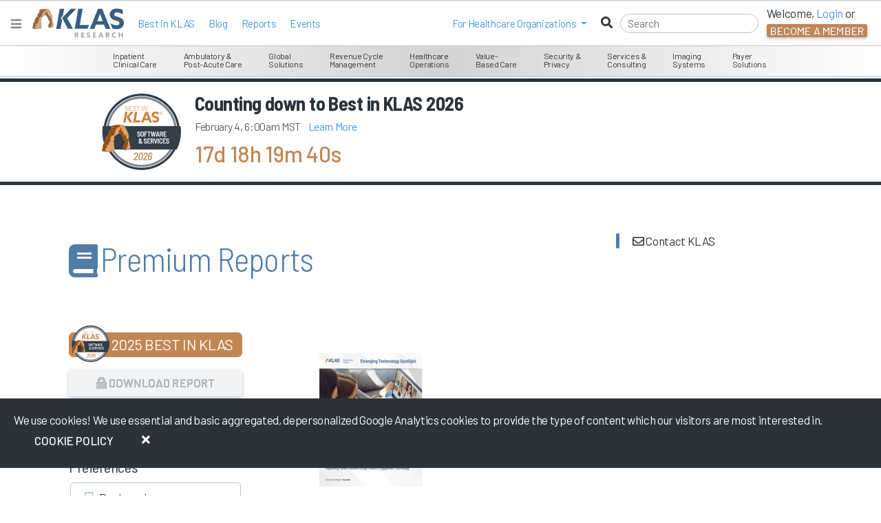

--- FILE ---
content_type: text/html; charset=utf-8
request_url: https://klasresearch.com/report/healthtalk-ai-2022-improving-patient-access-through-patient-engagement-technology/2852
body_size: 458266
content:


<!DOCTYPE html>
<html xmlns="http://www.w3.org/1999/xhtml" lang="en" xml:lang="en">
<head>
    <title>HealthTalk A.I. 2022 | KLAS Spotlight Report</title>



        <meta name="title" content="HealthTalk A.I. 2022 | KLAS Spotlight Report" />
        <meta name="description" content="This report provides a first look at HealthTalk A.I. and their patient engagement technology." />

        <meta name="keywords" content="HealthTalk A.I. 2022 Improving Patient Access through Engagement Technology Communications, , Improving Patient Access through Patient Engagement Technology" />

    <meta http-equiv="x-ua-compatible" content="ie=edge">
    <meta name="viewport" content="width=device-width, initial-scale=1.0, shrink-to-fit=no">
    <meta name="author" content="KLAS Research" />
    <meta name="theme-color" content="#517CA6">
    <meta name="google-site-verification" content="GAOdekywnnaXWJlZK6KkquSHKv15rkLIMxsUXJ_txjc" />

        
        <!-- Google Tag Manager -->
        <script>
            (function (w, d, s, l, i) {
                w[l] = w[l] || []; w[l].push({
                    'gtm.start':
                        new Date().getTime(), event: 'gtm.js'
                }); var f = d.getElementsByTagName(s)[0],
                    j = d.createElement(s), dl = l != 'dataLayer' ? '&l=' + l : ''; j.async = true; j.src =
                        'https://www.googletagmanager.com/gtm.js?id=' + i + dl; f.parentNode.insertBefore(j, f);
            })(window, document, 'script', 'dataLayer', 'GTM-WWKG6FR');</script>
        <!-- End Google Tag Manager -->
    
    

    
    <!-- BrightEdge AutoPilot in footer -->
    <script async src="//cdn.bc0a.com/autopilot/f00000000266743/autopilot_sdk.js"></script>

    <link rel="DNS-prefetch" href="//fonts.googleapis.com" />
    <link rel="preconnect" href="https://fonts.googleapis.com" />
    <link rel="preconnect" href="https://fonts.gstatic.com" crossorigin>

    <link rel="shortcut icon" type="image/x-icon" href="https://klasresearch.com/favicon.ico">
	
    <link href="https://fonts.googleapis.com/css2?family=Barlow:ital,wght@0,100;0,200;0,300;0,400;0,500;0,600;0,700;0,800;0,900;1,100;1,200;1,300;1,400;1,500;1,600;1,700;1,800;1,900&display=swap" rel="stylesheet" media="all">
    <link href="https://fonts.googleapis.com/css2?family=Barlow+Semi+Condensed:ital,wght@0,100;0,200;0,300;0,400;0,500;0,600;0,700;0,800;0,900;1,100;1,200;1,300;1,400;1,500;1,600;1,700;1,800;1,900&display=swap" rel="stylesheet" media="all">
    <link href="https://fonts.googleapis.com/css2?family=Material+Symbols+Outlined:opsz,wght,FILL,GRAD@20..48,100..700,0..1,-50..200" rel="stylesheet" />
    <link href="https://fonts.googleapis.com/icon?family=Material+Icons" rel="stylesheet">

    <!--[if lt IE 10]>
        <script src="/lib/modernizr/modernizr.min.js" asp-append-version="true"></script>
    <![endif]-->
    <!--[if IE 9]>
        <link href="/lib/bootstrap-ie8/css/bootstrap-ie9.min.css" rel="stylesheet">
    <![endif]-->
    <!--[if lte IE 8]>
        <link href="/lib/bootstrap-ie8/css/bootstrap-ie8.min.css" rel="stylesheet">
    <![endif]-->
    <!--[if gte IE 9 | !IE ]><!-->
    <link async href="/lib/jqueryui/themes/smoothness/jquery-ui.min.css?v=juLRTcOFSJ0fp9SW3OFOULrl0SnHT17NId9sIQ6xXow" rel="stylesheet" />
    <link rel="stylesheet" href="/lib/twitter-bootstrap/css/bootstrap.min.css?v=YvdLHPgkqJ8DVUxjjnGVlMMJtNimJ6dYkowFFvp4kKs" media="all">
    <![endif]-->

    
    
        <link media="all" href="/css/klasresearch_new.min.css?v=r1i9Mu73JdpoQOIKIgWVgcmT_jwhqFBgItADgJ_2hwA" rel="stylesheet" media="all" />
    

    <script async src="https://kit.fontawesome.com/e26997948f.js" crossorigin="anonymous"></script>

    

    
    
        <link href="/css/klas_online_data.min.css?v=8U3QvPdEkcxnsrqC9gHpcVhEwgr-aXdGFt3FnlcUPgk" rel="stylesheet" />
    

    <style type="text/css">


        .counter-label {
            font-size: 32px;
            font-weight: 500;
            margin-top: 5px;
        }

        .counter-date-label {
            font-size: 12px;
        }

        .missingIMG {
            height: 72px;
            width: 72px;
            background-color: #eee;
            border-radius: 50%;
            display: inline-block;
        }

        #coverImage {
            display: block;
        }

        #coverImage2 {
            display: none;
            width: 180px;
        }

        .report-info {
            border: 0 solid red;
            /* height: 320px;*/
        }

        .h1-title-wrapper {
            line-height: 39px;
        }

        .h1-container {
            height: 83px;
            display: flex;
            align-items: center;
        }

        .blue.h1 h1 .h1-Name {
            display: block;
            overflow: hidden;
        }

        .h1 #segmentIcon {
            margin-right: 5px;
        }

        h4 {
            margin-top: 20px !important;
        }


        #BestInKlasContainer {
            margin-bottom: 15px;
            padding: 0;
        }

        .action-button {
            margin-bottom: 15px;
            width: 100%;
        }

        .card-blue-border {
            background: #FFF;
            -webkit-box-shadow: none;
            -ms-box-shadow: none;
            box-shadow: none;
            clear: left;
        }

        .card-scroll {
            overflow-y: auto;
            max-height: 300px;
        }

        .card li, .card ul {
            padding: 0;
        }

        .card li {
            list-style: none;
            margin: 10px 0;
        }

        h3.h4 {
            margin-top: 25px;
        }

        .report-title {
            font-size: 36px;
            margin: -13px 0 0 0;
            /* font-family: 'Source Sans Pro', sans-serif;*/
        }

        .report-sub-title {
            font-size: 24px;
            margin-top: -7px;
            /* font-family: 'Source Sans Pro', sans-serif;*/
        }

        .report-author-label {
            margin: 20px 0;
        }

        .reportCopyright {
            font-size: 10px;
        }

        .footerbuttons {
            margin-top: 30px;
        }

            .footerbuttons a.btn.btn-lg {
                margin: 6px 8px;
            }

                .footerbuttons a.btn.btn-lg.white-bg.ghost {
                    background-color: white !important;
                }

        .contact-modal {
            width: auto;
        }

        .report-cover {
            width: 200px;
        }

        .report-cover-image {
            margin-right: 20px;
            margin-bottom: 20px;
            display: inline-block;
            overflow: hidden;
            width: 200px;
            position: relative;
        }

        .is-new-report {
            position: relative;
            display: inline-block;
            width: 81px;
            top: -251px;
            right: -141px;
            -webkit-transform: rotate(45deg);
            -moz-transform: rotate(45deg);
            -o-transform: rotate(45deg);
            -ms-transform: rotate(45deg);
            z-index: 50;
            text-align: center;
            overflow: hidden;
        }

        .is-upcoming-report {
            position: relative;
            display: inline-block;
            width: 116px;
            top: -243px;
            right: -114px;
            padding: 3px 0;
            -webkit-transform: rotate(45deg);
            -moz-transform: rotate(45deg);
            -o-transform: rotate(45deg);
            -ms-transform: rotate(45deg);
            z-index: 50;
            text-align: center;
            overflow: hidden;
        }

        .is-tentative-report {
            position: relative;
            display: inline-block;
            width: 146px;
            bottom: 231px;
            left: 84px;
            padding: 3px 0;
            -webkit-transform: rotate(45deg);
            -moz-transform: rotate(45deg);
            -o-transform: rotate(45deg);
            -ms-transform: rotate(45deg);
            z-index: 50;
            text-align: center;
            overflow: hidden;
        }



        .report-series-container {
            position: relative;
            display: block;
        }

        .report-series-info {
            width: 100%;
            height: 150px;
        }

        .report-series-image.active {
            width: 120px;
        }

        .report-series-image {
            width: 80px;
        }

        .vertical-align-middle {
            display: table-cell;
            vertical-align: middle;
            margin: auto;
        }

        .report-series-cycle-left {
            left: 6px;
        }

        .report-series-cycle-right {
            right: 6px;
        }

        .report-series-cycle {
            position: absolute;
            top: 6px;
            font-size: 28px
        }

        .report-series-image-container {
            margin-bottom: 20px;
            display: table;
            height: 155px;
            margin-top: 20px;
            margin-left: auto;
            margin-right: auto;
        }

        .report-series-year-container {
            color: white;
            text-align: center;
            padding-top: 0;
            margin-top: -7px;
            line-height: 20px;
            height: 50px;
        }

        .report-series-year.active {
            font-size: 24px;
        }

        .report-series-year {
            font-size: 18px;
        }

        .report-series-item-container {
            display: inline-block;
            position: relative;
            width: 120px;
        }

        .report-series-info-container {
            display: block;
            /*position: relative;*/
            width: 262px;
            /*word-wrap: normal;*/
            /*white-space: normal;*/
            padding-right: 20px;
            padding-left: 20px;
            float: left;
            cursor: pointer;
        }

        .related-series-report-title {
            font-weight: 500;
            font-size: 18px;
            margin-bottom: 10px;
            margin-top: 15px;
            line-height: 19px;
        }

        .related-series-report-subtitle {
            /*font-size: 16px;*/
            margin-bottom: 0;
            line-height: 16px;
        }

        .related-series-report-date {
            margin-top: 5px;
            margin-bottom: 10px;
            color: black;
            font-size: 14px;
        }

        .report-series-item-container.active {
            padding-left: 0;
        }

        .report-series-item-container:first-child {
            margin-left: 26.8%;
            padding-left: 0;
        }

        .report-series-whitebar {
            position: absolute;
            top: 173px;
            width: 100%;
        }

        .report-series-image-horizontal-container {
            max-height: 240px;
            overflow-x: hidden;
            overflow-y: hidden;
            display: inline-block;
            white-space: nowrap;
            width: 100%;
            position: relative;
            border: 1px solid #858381;
            border-top-left-radius: 5px;
            border-top-right-radius: 5px;
            background-color: #858381;
        }

        .report-series-info-horizontal-container {
            height: auto;
            padding-bottom: 5px;
            overflow-x: hidden;
            display: inline-block;
            /*white-space: nowrap;*/
            width: 100%;
            position: relative;
            background-color: #ecf0f5;
            border-bottom-left-radius: 5px;
            border-bottom-right-radius: 5px;
            margin-top: -5px;
            border-bottom: 1px solid #858381;
            border-right: 1px solid #858381;
            border-left: 1px solid #858381;
        }

        .report-series-info-slider {
            width: 5000px;
        }

        .key-topics ol {
            counter-reset: li; /* Initiate a counter */
            margin-left: 0; /* Remove the default left margin */
            padding-left: 0; /* Remove the default left padding */
        }

            .key-topics ol > li {
                position: relative; /* Create a positioning context */
                margin: 20px 0 6px 2em; /* Give each list item a left margin to make room for the numbers */
                padding: 4px 8px; /* Add some spacing around the content */
                list-style: none; /* Disable the normal item numbering */
                font-size: 16px;
                font-weight: 400;
                text-transform: initial;
            }

                .key-topics ol > li:before {
                    content: counter(li);
                    counter-increment: li;
                    position: absolute;
                    top: -8px;
                    left: -2em;
                    -moz-box-sizing: border-box;
                    -webkit-box-sizing: border-box;
                    box-sizing: border-box;
                    width: 3em;
                    margin-right: 8px;
                    color: #BDC3C7; /* fallback color */
                    color: var(--klas-gray-6);
                    font-weight: bold;
                    font-family: "Helvetica Neue", Arial, sans-serif;
                    text-align: center;
                    font-size: 34px;
                }

        .key-topics li ol,
        .key-topics li ul {
            margin-top: 6px;
        }

        .key-topics ol ol li:last-child {
            margin-bottom: 0;
        }



        @media(min-width: 990px) and (max-width: 1350px) {
            #coverImage2 {
                display: block;
                width: 150px;
            }

            #coverImage {
                display: none;
            }
        }


        @media (max-width: 990px) {
            .report-info {
                border: 0px solid blue;
                height: auto;
            }
        }

        @media (max-width: 1024px) {
            .footerbuttons.row {
                padding: 0;
                margin: 0;
            }
        }

        @media (max-width: 1200px) {
            .report-cover-image {
                float: left;
                position: inherit;
            }
        }

        @media (max-width: 991px) {
            .main-title.p-b-xl {
                padding-bottom: 0;
            }
        }


        @media (max-width: 425px) {
            .report-info {
                margin: 0 -15px;
                padding: 0;
            }

            .footerbuttons.row {
                padding: 0;
                margin: 0;
            }
        }

        .modal-title-buttons {
            float: right;
            margin-right: 35px;
        }

        .report-info ul, .report-info li, .reportViewer ul, .reportViewer li {
            font-size: 16px;
        }

        .reportViewer li {
            margin-left: 5px;
        }

        /* Edit Styles */
        body {
            overflow-x: hidden;
        }

        #editPageButton {
            transform: rotate(90deg);
            right: 0;
            top: 228px;
            border-radius: 0 0 15px 15px;
            color: #FFF;
            background-color: #92A67E; /* fallback color */
            background-color: var(--klas-green-3);
            position: fixed;
            font-size: 20px;
            margin-right: -82px;
            padding-top: 20px;
            width: 195px;
        }

        div.fr-modal-body div.fr-image-list div.fr-image-container .fr-delete-img {
            display: none !important;
        }

        div.fr-modal-body div.fr-image-list div.fr-image-container .fr-insert-img {
            -webkit-transform: translateY(-50%) translateX(-50%) !important;
            -moz-transform: translateY(-50%) translateX(-50%) !important;
            -ms-transform: translateY(-50%) translateX(-50%) !important;
            -o-transform: translateY(-50%) translateX(-50%) !important;
        }

        .block-section {
            padding-left: 15px;
            display: inline-block;
        }

        .selection-toggle {
            font-size: 24px;
        }

        .slideOutLeft {
            position: absolute;
            right: -371px;
            width: 500px;
            top: 276px;
            padding-left: 42px;
            margin-right: -95px;
            z-index: 100;
        }

        .slideOutContent {
            float: left;
            font-size: 16px;
            width: 100%;
            background-color: #e8e8e8;
            margin-top: -82px;
        }

        .content-section {
            padding: 15px;
        }

        .content-separator {
            margin-top: 0;
            margin-bottom: 0;
            border: 0;
            border-top: 1px solid #a7a7a7;
        }

        #editPropertiesButton {
            position: absolute;
            top: 0;
            left: 0;
            margin-left: -100px;
            padding-top: 25px;
            color: white;
            background-color: #517CA6;
        }

        .green-color {
            color: #77945B;
        }

        .blue-color {
            color: #517CA6;
        }

        .rotateButton {
            font-size: 20px;
            -webkit-transform: rotate(90deg);
            -moz-transform: rotate(90deg);
            -o-transform: rotate(90deg);
            -ms-transform: rotate(90deg);
            border-radius: 0 0 15px 15px;
        }

        #editPageButton:hover {
            background-color: #334a0e;
        }

        #saveAndCloseButton {
            z-index: 10;
            border-radius: 5px 5px 0 0;
            position: fixed;
            bottom: 0;
            right: 150px;
            z-index: 100;
        }

        #saveAdditionalInfoButton {
            transform: rotate(90deg);
            border-radius: 0 0 15px 15px;
            font-size: 20px;
            position: absolute;
            top: 0;
            left: 0;
            margin-left: -75px;
            margin-top: 215px;
            display: none;
            padding-top: 25px;
        }

        .keyword-icon {
            border-radius: 5px;
            color: white;
            font-size: 16px;
            padding: 2px 10px 2px 10px;
            display: inline-block;
            margin: 3px 2px
        }

        .blue-background {
            background-color: #517CA6
        }

        .green-background {
            background-color: #77945B
        }

        .image-border {
            margin-top: -8px;
            padding: 10px;
            border: 1px solid #ddd;
            border-radius: 10px;
        }

        .overflow-hidden {
            overflow: hidden;
        }

        .normal-text-size {
            font-size: 16px;
        }

        .text-green {
            background-color: #92A67E; /* fallback color */
            background-color: var(--klas-green-3);
        }

        #editReportView {
            margin-top: 15px;
        }

        .inline-div-edit {
            padding: 10px;
            border: 1px solid #ddd;
            border-radius: 10px;
            background-color: #FFF;
        }

        .save-button {
            background-color: #ec6c21;
            color: #FFF;
            font-size: 16px;
        }

        #reportDescEdit {
            z-index: 15;
            position: relative;
        }

        .save-button:hover {
            background-color: #c55919;
            color: #FFF;
        }

        .save-button-no-close {
            background-color: #ec6c21;
            color: #FFF;
            font-size: 16px;
        }

            .save-button-no-close:hover {
                background-color: #c55919;
                color: #FFF;
            }

        .search-related {
            color: #ec6c21;
            border: 1px solid #ec6c21;
            border-top: none;
            font-size: 14px;
            height: auto;
            min-height: 35px;
            margin-top: -3px;
            padding-top: 7px;
            padding-left: 16px;
            z-index: 0;
            border-radius: 0 0 10px 10px;
            clear: both;
            background: none;
        }

        div > input.search {
            font-size: 14px;
        }

        .hide-top {
            margin-top: -10px;
            padding-top: 12px;
            height: 40px;
            z-index: 10;
            position: relative;
            border-radius: 0 0 10px 10px
        }

        .editableSegments {
            font-size: 14px;
            font-weight: 500;
            position: relative;
            z-index: 0;
            overflow-y: auto;
            max-height: 300px;
        }

        .no-border {
            border: none;
        }

        .orange-placeholder::-webkit-input-placeholder {
            color: #ec6c21;
        }

        .orange-bottom-border {
            border-bottom: 1px solid #ec6c21;
        }

        .slight-shift-right {
            padding-left: 5px;
        }

        input.search {
            border: none;
            -ms-border-radius: 15px;
            border-radius: 15px;
            outline: none;
            font-size: 16px;
            width: 90%;
        }

        .dark-orange {
            color: #ec6c21;
        }

        .ui-widget-content {
            border: none;
            background: none;
        }

        .ui-menu .ui-menu-item {
            width: 100%;
            font-size: 14px;
            border: none;
            background: none;
            padding: 3px 19px 3px 0;
            width: 222px;
            font-family: 'Source Sans Pro', sans-serif;
            color: #2B333A; /*fallback color for old browsers*/
            color: rgba(50, 50, 50, 0.7);
        }

        li.ui-menu-item.ui-state-focus {
            background: none;
            border-left: none;
            border-right: none;
            border-top: none;
            border-bottom: none;
            font-weight: 600;
            outline: 0;
        }

        li.ui-menu-item.no-select-option {
            background-color: #e2e2e2;
        }

        .search-related .ui-autocomplete {
            border-top: solid;
            border-color: #e3e3e3;
            border-width: 1px;
        }

        li.ui-menu-item.no-select-option.ui-state-focus {
            border-color: inherit;
            font-weight: normal;
            outline: 0;
            -webkit-box-shadow: none;
            box-shadow: none;
            cursor: not-allowed;
        }

        .dropDownGroup ul {
            border-width: 1px 1px 1px 1px;
            border-color: #e3e3e3;
            border-style: solid;
            border-radius: 4px;
            background: #FFF;
            width: 100%;
            padding-left: 10px;
        }

        li.ui-menu-item > ul > li {
            font-weight: normal;
            width: 95%;
        }

        .move-down {
            margin-top: 10px;
        }

        .label-button {
            font-size: 16px;
            font-weight: 400;
            text-transform: initial;
        }

        .pointer:hover {
            cursor: pointer;
        }

        .contact-info {
            margin-right: 0;
        }

        .blue.h1 {
            max-width: none;
            margin-left: 0;
        }



        @media (max-width: 1199px) {
            .main-title.p-t-xl.p-b-xl {
                padding-top: 10px;
                padding-bottom: 10px;
            }
        }

        @media (max-width: 767px) {
            .main-content {
                margin-top: 130px;
            }

            .blue.h1 {
                margin-top: 10px;
            }
        }

        @media (max-width: 599px) {
            .main-content {
                margin-top: 180px;
            }
        }


        /* screen sizes 1044 and greater */
        @media screen and (min-width: 1400px) {

            #DocumentContainer, #DocumentContainer p {
                font-size: 20px;
                line-height: 22px;
            }

                #DocumentContainer h1 .report-title {
                    font-size: 40px;
                }

                #DocumentContainer h1 .report-sub-title {
                    font-size: 30px;
                }

                #DocumentContainer h2 {
                    font-size: 34px;
                }

                #DocumentContainer h3 {
                    font-size: 28px;
                }

                #DocumentContainer h4 {
                    font-size: 24px;
                }
        }

        #DocumentContainer em {
            font-weight: 400;
        }
    </style>
	
    <style>
</style>



        <script type="application/ld+json">
               { "@context": "https://schema.org",
                  "@type": "Article",
                   "headline": "HealthTalk A.I. 2022",
                   "alternativeHeadline": "Improving Patient Access through Patient Engagement Technology",
                   "image": "https://klasresearch.com/files/assets/report-covers/2022-05-healthtalk-ai.jpg",
                   "author": "Adam Cherrington",
                   "genre": "Healthcare IT",
                   "keywords": "HealthTalk A.I. 2022 Improving Patient Access through Engagement Technology Communications, , Improving Patient Access through Patient Engagement Technology",
                   "wordcount": "23",
                   "publisher": {
                       "@type": "Organization",
                       "name": "KLAS Research",
                       "logo": {
                           "@type": "ImageObject",
                           "url": "https://klasresearch.com/images/klas-logos/klas-color-logo.svg"
                       }
                   },
                   "datePublished": "2022-05-20T00:00:00Z",
                   "dateModified": "2022-05-20T00:00:00Z",
                   "dateCreated": "2022-05-20T00:00:00Z",
                   "description": "HealthTalk A.I. 2022Healthcare AI data science solutions are transforming healthcare with the goal of providing better care quality to patients and improving administrative Improving Patient Access through Patient Engagement Technology 2022"
            }
        </script>

</head>
<body>

<script type="text/javascript">
    // Use for Google analytics to determine user type
    // global variables used in the layout for logging provider and vendors.
    var _loginType = 0;
    // Use for Google analytics to determine user type
    // global variables used in the layout for logging provider and vendors.
    // This only logs the logged in user and not the person being impersonated
    var _loggedInUsersEmail = "";
    var _loggedInUsersOrgName = "logged out";
    // The ThirdPartyContactId is only the logged persons ID. Can't be impersonated.
    var _thirdPartyContactId = ""

    // distinguish between logged in users and logged out users in Google analytics
    var isLoggedIn = 'false';
    if (0 < _loginType) {
        isLoggedIn = 'true';
    }

    
    // Initalize the GA4 data layer
    window.dataLayer = window.dataLayer || [];

    // Add an event that gets executed when the page, including Google Tag Manager, is fully loaded    
    document.addEventListener("DOMContentLoaded", function() {
        // GA 4 monitors the data layer for changes. This should trigger the event to be sent to GA4

        // clear out the previous user_id and klas.user_loginType
        // 
         window.dataLayer.push({
            'klas_user_id': null,
            'klas.user_loginType': null,
        });

         // Push the new user_id and klas.user_loginType to the data layer. This should trigger an event to be sent to Google Analytics 4.
         window.dataLayer.push({
            'klas_user_id': _thirdPartyContactId,
            'klas.user_loginType': _loginType,
        });

    });


</script>


<style type="text/css">
    .access-indicator-tablet {
        vertical-align: middle;
        height: 92px;
        width: 223px;
        margin: 0;
        text-align: center;
        padding-top: 32px;
        margin-top: -22px;
    }

        .access-indicator-tablet .access-indicator-tablet-text {
            display: inline-block;
            margin-top: 16px;
        }


    .klas-segment-menu {
        float: left;
        display: inline-block;
    }

    ul.nav li.open a {
        color: white !important;
    }

    ul.nav ul.dropdown-menu li a {
        color: #C18654 !important;
    }

        ul.nav ul.dropdown-menu li a:hover, ul.nav ul.dropdown-menu li a:focus {
            color: white !important;
        }

    ul.nav.nav-pills li.mobile-menu-item a:hover, ul.nav.nav-pills li.mobile-menu-item a:focus {
        color: #004876;
        color: rgba(0,72,118,1);
        background-color: #000000;
        background-color: rgba(0,0,0,0);
    }

    ul.nav.nav-pills ul.dropdown-menu li a:hover, ul.nav.nav-pills ul.dropdown-menu li a:focus {
        background-color: #C18654;
    }

    @media (min-width: 768px) and (max-width: 1024px) {
        .klas-navigation-menu {
            float: right;
            display: inline-block;
            width: 223px;
        }
    }

    div.navbar ul, div.navbar ol {
        list-style: none;
    }

    ul#ulLoggedInNav {
        margin-right: 40px;
        /*margin-top: 16px;*/
    }

        ul#ulLoggedInNav svg, ul#ulLoggedInNav i {
            color: #004876; /* fallback color */
            color: rgba(0,72,118,1);
            margin-right: 2px;
        }

        ul#ulLoggedInNav li {
            margin-right: -10px;
        }

    .navbar-nav > li > a:hover, .navbar-nav > li > a:focus {
        color: #004876 !important; /* fallback color */
        color: rgba(0,72,118,1) !important;
    }

    /*heading styles*/
    #accordionMenu h3 {
        margin: 0;
        border-radius: 0;
        font-size: 12px;
        line-height: 34px;
        padding: 0 10px;
        cursor: pointer;
    }
        /*heading hover effect*/
        /*#accordionMenu h3:hover {
                        text-shadow: 0 2px 0px rgba(0, 0, 0, 0.7);
                    }*/
        /*iconfont styles*/
        #accordionMenu h3 span {
            font-size: 13px;
            margin-right: 10px;
            font-weight: 400;
        }
    /*list items*/
    #accordionMenu li {
        list-style-type: none;
    }
    /*links*/
    #accordionMenu ul ul li span {
        text-decoration: none;
        line-height: 27px;
        display: inline;
        padding: 0 15px;
        /*transition for smooth hover animation*/
        transition: all 0.15s;
    }

    /*Lets hide the non active LIs by default*/
    #accordionMenu ul ul {
        display: none;
    }

    #accordionMenu li.active ul {
        display: inline-block;
    }

    #accordionMenu .right h5, .right h5, .right .h5 {
        font-size: 18px;
    }

    .report-info .h5 {
        width: 175px;
        height: 50px;
    }

    .right p {
        font-size: 12px;
    }

    .right a {
        border-bottom: 1px solid #BDC3C7; /* fallback color */
        border-bottom: 1px solid var(--klas-gray-6);
    }

    .right .featured-report {
        font-size: 12px;
        font-weight: 400;
        padding: 2px 15px;
    }

    .right .segment-info {
        border-bottom: 1px solid #BDC3C7; /* fallback color */
        border-bottom: 1px solid var(--klas-gray-6);
        height: 160px;
        margin-bottom: 15px;
        padding-bottom: 15px;
    }

    .right .cover-container {
        overflow: hidden;
        float: right;
        width: 165px;
        height: 220px;
        margin: -96px -15px -110px 0;
        /* border-radius: 0 0 3px 0; */
    }

        .right .cover-container img {
            /*width:166px;*/
            -ms-transform: rotate(-7deg); /* IE 9 */
            -webkit-transform: rotate(-7deg); /* Chrome, Safari, Opera */
            transform: rotate(-7deg);
            margin: 38px 0 0 15px;
            box-shadow: 1px 4px 14px #000000;
            box-shadow: 1px 4px 14px rgba(0, 0, 0, .5);
        }

    .report-banner a:hover {
        color: #2B333A;
    }

    .navbar .navbar-brand {
        min-height: 25px !important;
        height: 38px;
    }
</style>

<div id="KLASHelp" style="display: none;">
    <div id="HelpArrow"></div>
    <div id="HelpClose"></div>
    <div id="HelpText"></div>
</div>

<div class="nonProductionWarning noPrint" style="display: none;">
    Please note you are currently viewing a DEVELOPMENT [qa] box.
</div>


<!--[if IE 8]>

<![endif]-->
<!--[if lt IE 9]>

    <div style='border: 1px solid #F7941D; background-color: #FEEFDA; text-align: center; clear: both; height: 75px; position: relative; top: 116px;'>
        <div style='position: absolute; right: 3px; top: 3px; font-family: courier new; font-weight: bold;'>
            <a href='javascript:void(0);' onclick='javascript:this.parentNode.parentNode.style.display="none"; return false;'>
                <img src='/files/archive//files/archive/images/research/iebanner/ie6nomore-cornerx.jpg' style='border: none;' alt='Close this notice'/>
            </a>
        </div>
        <div style='width: 780px; margin: 0 auto; text-align: left; padding: 0; overflow: hidden; color: black;'>
            <div style='width: 75px; float: left;'>
                <img src='/files/archive/images/research/iebanner/ie6nomore-warning.jpg' alt='Warning!'/>
            </div>
            <div style='width: 400px; float: left; font-family: Arial, sans-serif;'>
                <div style='font-size: 14px; font-weight: bold; margin-top: 12px;'>
                    You are using an outdated and unsupported browser
                </div>
                <div style='font-size: 12px; margin-top: 6px; line-height: 12px;'>
                    Some features such as <b>online reports</b> may not work, please upgrade to a newer web browser.
                </div>
            </div>
            <div style='width: 75px; float: left;'>
                <a href='http://www.google.com/chrome' target='_blank'>
                    <img src='/files/archive/images/research/iebanner/chrome.jpg' style='border: none;' alt='Get Google Chrome'/>
                </a>
            </div>
            <div style='width: 75px; float: left;'>
                <a href='http://www.firefox.com' target='_blank'>
                    <img src='/files/archive/images/research/iebanner/firefox.jpg' style='border: none;' alt='Get Firefox'/>
                </a>
            </div>
            <div style='width: 73px; float: left;'>
                <a href='http://www.apple.com/safari/download/' target='_blank'>
                    <img src='/files/archive/images/research/iebanner/safari.jpg' style='border: none;' alt='Get Safari'/>
                </a>
            </div>
            <div style='width: 75px; float: left;'>
                <a href='http://www.browserforthebetter.com/download.html' target='_blank'>
                    <img src='/files/archive/images/research/iebanner/ie.jpg' style='border: none;' alt='Get Internet Explorer'/>
                </a>
            </div>
        </div>
    </div>
<![endif]-->
<!-- Fixed navbar -->


<style>
    .menuTransitionContainer {
        height: calc(100% - 3em);
    }

    .navbar-nav .dropdown-menu > li > a:hover
    {
        background-color: #e9ecef !important;
        color: #c18654 !important;
    }

    .navbar-nav .dropdown-menu > li > a:focus
    {
        background-color: #e9ecef !important;
        color: #c18654 !important;
    }
   
    .modal-dialog {
        max-width:400px;

</style>

<nav class="navbar fixed-top navbar-expand-md white-bg d-block">
    
    <div id="menuMainContent">
        <div class="place-flex-items-center">
            <button data-testid="HamburgerMenuButton" onclick="closeMegaHamburgerMenu()" type="button" class="navbar-toggle collapsed" aria-expanded="false" aria-label="Toggle navigation">
                <i class="fas fa-bars" style="color: gray;"></i>
            </button>
            <a href="https://engage.klasresearch.com" aria-label="KLAS Home Page" data-testid="NavBrandLogoAnchor">
                <div>
                    <img id="navBrandLogoImage" data-testid="NavBrandLogoImage" class="m-l-sm" width="133" height="45" src="/images/klas-logos/klas-color-logo.svg" alt="KLAS logo" />
                </div>
            </a>

            <ul class="p-l-sm place-flex-items-center nav navbar-nav d-lg-flex d-none">

                    <li>
                        <a class="white-hover" href="/report/2025-best-in-klas-awards-software-and-services/3621">Best in KLAS</a>
                    </li>
                <li>
                    <a class="white-hover" href="https://engage.klasresearch.com/blogs/">Blog</a>
                </li>                
                <li>
                    <a class="white-hover" href="/reports">Reports</a>
                </li>
                <li>
                    <a class="white-hover" href="https://engage.klasresearch.com/klas-events/">Events</a>
                </li>
            </ul>
        </div>

        <div id="rightSideMenuLoggedOut" class="place-flex-items-center ml-auto d-flex">
            <div class="nav navbar-nav place-flex-items-center p-r-sm d-lg-flex d-none">
                <li class="dropdown mobile-menu-item">
                    <a class="dropdown-toggle" href="javascript:void(0);" role="button" id="dropdownMenuLink1" data-bs-toggle="dropdown" aria-expanded="false"><span>For&nbsp;</span><span class="hidden-xs hidden-sm">Healthcare Organizations&nbsp;</span></a>
                    <ul class="dropdown-menu" aria-labelledby="dropdownMenuLink1">
                        <li><a href="https://engage.klasresearch.com/healthcare-it-insights/" target="_blank" rel="noopener">Healthcare IT Insights</a></li>
                        <li><a href="https://engage.klasresearch.com/klas-arch-collaborative/" target="_blank" rel="noopener">Arch Collaborative</a></li>
                        <li><a href="https://engage.klasresearch.com/klas-k2-collaborative/" target="_blank" rel="noopener">K2 Collaborative</a></li>
                        <li><a href="https://engage.klasresearch.com/klas-consulting/" target="_blank" rel="noopener">Consulting</a></li>
                    </ul>
                </li>
            </div>
            <form autocomplete="off" id="navbarSearchForm" class="place-flex-items-center" onsubmit="return false;">
                <i class="fas fa-search place-flex-items-center d-block"></i>
                <input class="menu-search m-r-sm-lg black" type="search" placeholder="Search" id="navbarSearchInput" autocomplete="off" aria-label="Search" />
            </form>
            <ul class="nav navbar-nav place-flex-items-center d-lg-flex d-none">
                <li class="p-r-md d-md-block d-none">
                    <div style="margin-top: -5px;">
                        Welcome, <a id="menuLoginDropDownButton" onclick="loginMenuBar()" href="javascript:void(0);" role="button" class="login-ga">Login</a> or
                    </div>
                    <button id="menuCreateDropDownButtonLarge" data-bs-toggle="modal" data-bs-target="#becomeAMemberModal" class="create-account-ga btn btn-dark">Become a Member</button>
                </li>
            </ul>
        </div>

    </div>
    <div id="megaMenu">

<style type="text/css">

    #accessIndicator {
        z-index: 1065;
    }

    .access-indicator {
        display: block;
        padding: 12px;
        min-height: 42px;
    }

    .access-indicator a {
        color: #FFFFFF;
        margin-left: 15px;
    }

    @media (min-width: 426px) {
        .access-indicator {
            display: inline-block;
            padding: 15px 18px;
        }
    }

    @media (min-width: 1024px) {
        .access-indicator {
            display: inline-block;
            padding: 12px 18px;
        }
    }

    #accessIndicator .navbar-nav {
        float: none;
        display: inline-block;
    }

    .klas-mega-menu {
        border-bottom: 1px solid #BDC3C7; /* fallback color */
        border-bottom: 1px solid var(--klas-gray-6);
        margin-top: -46px;
    }

    .klas-mega-menu div.menu-wrapper {
        display: inline-block;
        padding: 4px 10px 2px;
        vertical-align: middle;
        text-align: center;
        height: 47px;
        margin: -3px 0 0 -2px;
    }

    .klas-mega-menu a:hover, .klas-mega-menu a:focus {
        text-decoration: none;
    }



    .klas-menu-icon {
        font-size: 22px;
        display: inline-block;
        vertical-align: middle;
        padding: 3px 6px 0 3px;
        text-align: center;
    }

    .klas-menu-icon .fa-user-md {
        font-size: 26px;
    }

    .klas-menu-icon .icon-coins, .klas-menu-icon .fa-users {
        font-size: 20px;
    }

    .klas-menu-icon .fa-comments {
        font-size: 25px;
    }

    .klas-menu-icon .fa-dollar-sign {
        font-weight: 900;
    }

    .klas-menu-text {
        display: inline-block;
        vertical-align: middle;
        padding: 3px;
        text-align: left;
        font-size: 12px;
        line-height: 12px;
        margin-top: 4px;
    }

    .menu-wrapper .megamenu {
        padding: 20px 0;
        font-size: 14px;
        text-align: left;
        list-style: none;
        background-color: #ffffff; /* fallback color */
        background-color: var(--klas-gray-9-white);
        -webkit-background-clip: inherit;
        -ms-background-clip: inherit;
        background-clip: inherit;
        border-bottom: 1px solid #BDC3C7; /* fallback color */
        border-bottom: 1px solid var(--klas-gray-6);
        -ms-border-radius: 0 0 4px 4px;
        border-radius: 0 0 4px 4px;
        -webkit-box-shadow: none;
        -ms-box-shadow: none;
        box-shadow: none;
        margin-top: 0;
    }

    .klas-mega-menu .megamenu .left {
        border-right: 1px solid #BDC3C7; /* fallback color */
        border-right: 1px solid var(--klas-gray-6);
    }

    .megamenu .dropdown-menu table td{
        vertical-align: top;
    }

    .menu-left-align .dropdown-menu {
        margin: 0 -3000px -100px 0;
    }

    .menu-middle-align .dropdown-menu {
        margin: 0 -2000px -100px 0;
    }

    .menu-right-align .dropdown-menu {
        margin: 0 -600px 0 -200px;
    }

    .menu-bookmarks-desktop { 
        padding: 18px;
        font-size: 12px;
    }

    .segment-menu-item svg {
        display: none;
    }

    

    .segment-menu-item:hover svg {
        font-size: 20px;
        color: inherit;
        margin-left: -3px;
        padding-top: 6px;
        display: inline-block;
    }

    .segment-menu-item a {
        font-size: 12px;
        line-height: 1.2;
    }

    .segment-menu-item:hover a {
        font-size: 14px;
        line-height: 1.2;
    }
    
    .megamenu .left {
        width: 266px;
    }
    
    .access-indicator .fa, .access-indicator .icon {
        font-size: 16px;
    }

    .banner-description {
        -webkit-box-orient: vertical;
        margin-bottom: 5px;
        overflow: hidden;
    }


    .banner-description p:first-of-type {
        overflow: hidden;
        height: 66px;
        display: -webkit-box;
        -webkit-line-clamp: 5;
        -webkit-box-orient: vertical;
    }

    .report-title-3-lines {
        overflow: hidden;
        height: 58px !important;
        display: -webkit-box;
        -webkit-line-clamp: 3;
        -webkit-box-orient: vertical;
    }

    .segment-info span.btn.btn-primary.btn-fade.btn-sm {
        margin-top: -13px;
    }
    

    .access-indicator{
        display:inline-block!important;
    }
    .klas-navigation-menu .nav li{
        display:inline-block;
    }
    .klas-navigation-menu{
        background-color:transparent;
        margin:-2px -35px 0 0;
        padding:0;
        /*width:auto;*/
    }
    

    #ulLoggedOutNav{ margin-top:-63px; }
</style>



<!--[if lt IE 9]>
    <style>
    .menu-wrapper .megamenu, .dropdown.megamenu{
        top:35px !important;
    }
    </style>
  <![endif]-->




<div id="accessIndicator" class="menuGrayGradient d-md-block d-none">
    <!-- this is the nav bar start -->
    <div class="container-smooth">
        <div class="access-indicator">
        </div>


            <div class="klas-mega-menu d-md-block d-none text-center">
                    <div class="menu-wrapper dropdown menu-left-align employee-hov">

                        <span class="dropdown-toggle employee" data-bs-toggle="dropdown"><span class="klas-menu-text">Inpatient <br/>Clinical Care</span></span>
                        <div class="dropdown-menu megamenu employee">
                            <table>
                                <tr>
                                    <td class="left" valign="top">
                                            <div class="ecosystem-menu-item employee-hov p-l-md p-r-md" data-menu-id="1" data-menu-child-id="2">
                                                <i class="fas fa-caret-right selected-nav"></i>
                                                    <span class="link-with-report" data-menu-id="1" data-menu-child-id="2">EHR Solutions</span>
                                            </div>
                                            <div class="ecosystem-menu-item  p-l-md p-r-md" data-menu-id="1" data-menu-child-id="4">
                                                <i class="fas fa-caret-right selected-nav"></i>
                                                    <span class="link-with-report" data-menu-id="1" data-menu-child-id="4">Pharmacy Solutions</span>
                                            </div>
                                            <div class="ecosystem-menu-item  p-l-md p-r-md" data-menu-id="1" data-menu-child-id="5">
                                                <i class="fas fa-caret-right selected-nav"></i>
                                                    <span class="link-with-report" data-menu-id="1" data-menu-child-id="5">Clinical Care Support Tools</span>
                                            </div>
                                            <div class="ecosystem-menu-item  p-l-md p-r-md" data-menu-id="1" data-menu-child-id="6">
                                                <i class="fas fa-caret-right selected-nav"></i>
                                                    <span class="link-with-report" data-menu-id="1" data-menu-child-id="6">Interoperability &amp; Middleware</span>
                                            </div>
                                    </td>
                                    <td valign="top">
                                            <div class="segment-subitems " data-menu-id="1" data-menu-child-id="2">
                                                    <div class="segment-menu-item p-l-md p-r-md" data-menu-child-id="19">
                                                        <i class="fas fa-angle-right"></i>
                                                        <a href="/compare/acute-care-ehr-and-patient-accounting/501" class="link-with-report" data-testid="MsMenuItemAnchor" data-menu-id="1" data-menu-child-id="19">Acute Care EHR &amp; Patient Accounting</a>
                                                    </div>
                                                    <div class="segment-menu-item p-l-md p-r-md" data-menu-child-id="21">
                                                        <i class="fas fa-angle-right"></i>
                                                        <a href="/compare/acute-care-ehr-global/237" class="link-with-report" data-testid="MsMenuItemAnchor" data-menu-id="1" data-menu-child-id="21">Acute Care EHR (Global)</a>
                                                    </div>
                                                    <div class="segment-menu-item p-l-md p-r-md" data-menu-child-id="24">
                                                        <i class="fas fa-angle-right"></i>
                                                        <a href="/compare/ambient-speech/487" class="link-with-report" data-testid="MsMenuItemAnchor" data-menu-id="1" data-menu-child-id="24">Ambient Speech</a>
                                                    </div>
                                                    <div class="segment-menu-item p-l-md p-r-md" data-menu-child-id="35">
                                                        <i class="fas fa-angle-right"></i>
                                                        <a href="/compare/application-hosting/295" class="link-with-report" data-testid="MsMenuItemAnchor" data-menu-id="1" data-menu-child-id="35">Application Hosting</a>
                                                    </div>
                                                    <div class="segment-menu-item p-l-md p-r-md" data-menu-child-id="74">
                                                        <i class="fas fa-angle-right"></i>
                                                        <a href="/compare/data-archiving/355" class="link-with-report" data-testid="MsMenuItemAnchor" data-menu-id="1" data-menu-child-id="74">Data Archiving</a>
                                                    </div>
                                                    <div class="segment-menu-item p-l-md p-r-md" data-menu-child-id="93">
                                                        <i class="fas fa-angle-right"></i>
                                                        <a href="/compare/enterprise-software-suite-solutions/197" class="link-with-report" data-testid="MsMenuItemAnchor" data-menu-id="1" data-menu-child-id="93">Enterprise Software Suite Solutions</a>
                                                    </div>
                                                    <div class="segment-menu-item p-l-md p-r-md" data-menu-child-id="105">
                                                        <i class="fas fa-angle-right"></i>
                                                        <a href="/compare/go-live-support/247" class="link-with-report" data-testid="MsMenuItemAnchor" data-menu-id="1" data-menu-child-id="105">Go-Live Support</a>
                                                    </div>
                                                    <div class="segment-menu-item p-l-md p-r-md" data-menu-child-id="114">
                                                        <i class="fas fa-angle-right"></i>
                                                        <a href="/compare/hit-core-clinical-implementation-leadership/292" class="link-with-report" data-testid="MsMenuItemAnchor" data-menu-id="1" data-menu-child-id="114">HIT Core Clinical Implementation Leadership</a>
                                                    </div>
                                            </div>
                                            <div class="segment-subitems d-none" data-menu-id="1" data-menu-child-id="4">
                                                    <div class="segment-menu-item p-l-md p-r-md" data-menu-child-id="16">
                                                        <i class="fas fa-angle-right"></i>
                                                        <a href="/compare/340b-management-systems/255" class="link-with-report" data-testid="MsMenuItemAnchor" data-menu-id="1" data-menu-child-id="16">340B Management Systems</a>
                                                    </div>
                                                    <div class="segment-menu-item p-l-md p-r-md" data-menu-child-id="37">
                                                        <i class="fas fa-angle-right"></i>
                                                        <a href="/compare/automated-dispensing-cabinets/25" class="link-with-report" data-testid="MsMenuItemAnchor" data-menu-id="1" data-menu-child-id="37">Automated Dispensing Cabinets</a>
                                                    </div>
                                                    <div class="segment-menu-item p-l-md p-r-md" data-menu-child-id="82">
                                                        <i class="fas fa-angle-right"></i>
                                                        <a href="/compare/drug-diversion-monitoring/365" class="link-with-report" data-testid="MsMenuItemAnchor" data-menu-id="1" data-menu-child-id="82">Drug Diversion Monitoring</a>
                                                    </div>
                                                    <div class="segment-menu-item p-l-md p-r-md" data-menu-child-id="133">
                                                        <i class="fas fa-angle-right"></i>
                                                        <a href="/compare/iv-workflow-management/196" class="link-with-report" data-testid="MsMenuItemAnchor" data-menu-id="1" data-menu-child-id="133">IV Workflow Management</a>
                                                    </div>
                                                    <div class="segment-menu-item p-l-md p-r-md" data-menu-child-id="137">
                                                        <i class="fas fa-angle-right"></i>
                                                        <a href="/compare/medication-inventory-management/326" class="link-with-report" data-testid="MsMenuItemAnchor" data-menu-id="1" data-menu-child-id="137">Medication Inventory Management</a>
                                                    </div>
                                                    <div class="segment-menu-item p-l-md p-r-md" data-menu-child-id="179">
                                                        <i class="fas fa-angle-right"></i>
                                                        <a href="/compare/purchasing-optimization-analytics/482" class="link-with-report" data-testid="MsMenuItemAnchor" data-menu-id="1" data-menu-child-id="179">Purchasing Optimization Analytics</a>
                                                    </div>
                                                    <div class="segment-menu-item p-l-md p-r-md" data-menu-child-id="200">
                                                        <i class="fas fa-angle-right"></i>
                                                        <a href="/compare/smart-pumps/124" class="link-with-report" data-testid="MsMenuItemAnchor" data-menu-id="1" data-menu-child-id="200">Smart Pumps</a>
                                                    </div>
                                            </div>
                                            <div class="segment-subitems d-none" data-menu-id="1" data-menu-child-id="5">
                                                    <div class="segment-menu-item p-l-md p-r-md" data-menu-child-id="52">
                                                        <i class="fas fa-angle-right"></i>
                                                        <a href="/compare/clinical-communications/285" class="link-with-report" data-testid="MsMenuItemAnchor" data-menu-id="1" data-menu-child-id="52">Clinical Communications</a>
                                                    </div>
                                                    <div class="segment-menu-item p-l-md p-r-md" data-menu-child-id="53">
                                                        <i class="fas fa-angle-right"></i>
                                                        <a href="/compare/clinical-decision-support-point-of-care-disease-reference/506" class="link-with-report" data-testid="MsMenuItemAnchor" data-menu-id="1" data-menu-child-id="53">Clinical Decision Support: Point-of-Care Disease Reference</a>
                                                    </div>
                                                    <div class="segment-menu-item p-l-md p-r-md" data-menu-child-id="54">
                                                        <i class="fas fa-angle-right"></i>
                                                        <a href="/compare/clinical-decision-support-point-of-care-drug-reference/509" class="link-with-report" data-testid="MsMenuItemAnchor" data-menu-id="1" data-menu-child-id="54">Clinical Decision Support: Point-of-Care Drug Reference</a>
                                                    </div>
                                                    <div class="segment-menu-item p-l-md p-r-md" data-menu-child-id="56">
                                                        <i class="fas fa-angle-right"></i>
                                                        <a href="/compare/clinician-digital-workflow/486" class="link-with-report" data-testid="MsMenuItemAnchor" data-menu-id="1" data-menu-child-id="56">Clinician Digital Workflow</a>
                                                    </div>
                                                    <div class="segment-menu-item p-l-md p-r-md" data-menu-child-id="124">
                                                        <i class="fas fa-angle-right"></i>
                                                        <a href="/compare/infection-control-and-monitoring/166" class="link-with-report" data-testid="MsMenuItemAnchor" data-menu-id="1" data-menu-child-id="124">Infection Control &amp; Monitoring</a>
                                                    </div>
                                                    <div class="segment-menu-item p-l-md p-r-md" data-menu-child-id="127">
                                                        <i class="fas fa-angle-right"></i>
                                                        <a href="/compare/interactive-patient-systems/167" class="link-with-report" data-testid="MsMenuItemAnchor" data-menu-id="1" data-menu-child-id="127">Interactive Patient Systems</a>
                                                    </div>
                                                    <div class="segment-menu-item p-l-md p-r-md" data-menu-child-id="156">
                                                        <i class="fas fa-angle-right"></i>
                                                        <a href="/compare/patient-flow/84" class="link-with-report" data-testid="MsMenuItemAnchor" data-menu-id="1" data-menu-child-id="156">Patient Flow</a>
                                                    </div>
                                                    <div class="segment-menu-item p-l-md p-r-md" data-menu-child-id="169">
                                                        <i class="fas fa-angle-right"></i>
                                                        <a href="/compare/pharmacy-surveillance/233" class="link-with-report" data-testid="MsMenuItemAnchor" data-menu-id="1" data-menu-child-id="169">Pharmacy Surveillance</a>
                                                    </div>
                                            </div>
                                            <div class="segment-subitems d-none" data-menu-id="1" data-menu-child-id="6">
                                                    <div class="segment-menu-item p-l-md p-r-md" data-menu-child-id="126">
                                                        <i class="fas fa-angle-right"></i>
                                                        <a href="/compare/integration-engines/19" class="link-with-report" data-testid="MsMenuItemAnchor" data-menu-id="1" data-menu-child-id="126">Integration Engines</a>
                                                    </div>
                                                    <div class="segment-menu-item p-l-md p-r-md" data-menu-child-id="130">
                                                        <i class="fas fa-angle-right"></i>
                                                        <a href="/compare/interoperability-other-validated-software/472" class="link-with-report" data-testid="MsMenuItemAnchor" data-menu-id="1" data-menu-child-id="130">Interoperability: Other Validated Software</a>
                                                    </div>
                                            </div>
                                    </td>
                                </tr>
                            </table>
                        </div>
                    </div>
                    <div class="menu-wrapper dropdown menu-left-align employee-hov">

                        <span class="dropdown-toggle employee" data-bs-toggle="dropdown"><span class="klas-menu-text">Ambulatory & <br/>Post-Acute Care</span></span>
                        <div class="dropdown-menu megamenu employee">
                            <table>
                                <tr>
                                    <td class="left" valign="top">
                                            <div class="ecosystem-menu-item employee-hov p-l-md p-r-md" data-menu-id="2" data-menu-child-id="11">
                                                <i class="fas fa-caret-right selected-nav"></i>
                                                    <span class="link-with-report" data-menu-id="2" data-menu-child-id="11">Physician Practice Solutions</span>
                                            </div>
                                            <div class="ecosystem-menu-item  p-l-md p-r-md" data-menu-id="2" data-menu-child-id="12">
                                                <i class="fas fa-caret-right selected-nav"></i>
                                                    <span class="link-with-report" data-menu-id="2" data-menu-child-id="12">Post-Acute Care Solutions</span>
                                            </div>
                                            <div class="ecosystem-menu-item  p-l-md p-r-md" data-menu-id="2" data-menu-child-id="235">
                                                <i class="fas fa-caret-right selected-nav"></i>
                                                    <span class="link-with-report" data-menu-id="2" data-menu-child-id="235">Behavioral Health</span>
                                            </div>
                                    </td>
                                    <td valign="top">
                                            <div class="segment-subitems " data-menu-id="2" data-menu-child-id="11">
                                                    <div class="segment-menu-item p-l-md p-r-md" data-menu-child-id="27">
                                                        <i class="fas fa-angle-right"></i>
                                                        <a href="/compare/ambulatory-ehr/3" class="link-with-report" data-testid="MsMenuItemAnchor" data-menu-id="2" data-menu-child-id="27">Ambulatory EHR</a>
                                                    </div>
                                                    <div class="segment-menu-item p-l-md p-r-md" data-menu-child-id="28">
                                                        <i class="fas fa-angle-right"></i>
                                                        <a href="/compare/ambulatory-ophthalmology-solutions/455" class="link-with-report" data-testid="MsMenuItemAnchor" data-menu-id="2" data-menu-child-id="28">Ambulatory Ophthalmology Solutions</a>
                                                    </div>
                                                    <div class="segment-menu-item p-l-md p-r-md" data-menu-child-id="29">
                                                        <i class="fas fa-angle-right"></i>
                                                        <a href="/compare/ambulatory-pediatric-solutions/453" class="link-with-report" data-testid="MsMenuItemAnchor" data-menu-id="2" data-menu-child-id="29">Ambulatory Pediatric Solutions</a>
                                                    </div>
                                                    <div class="segment-menu-item p-l-md p-r-md" data-menu-child-id="30">
                                                        <i class="fas fa-angle-right"></i>
                                                        <a href="/compare/ambulatory-plastic-surgery-solutions/521" class="link-with-report" data-testid="MsMenuItemAnchor" data-menu-id="2" data-menu-child-id="30">Ambulatory Plastic Surgery Solutions</a>
                                                    </div>
                                                    <div class="segment-menu-item p-l-md p-r-md" data-menu-child-id="31">
                                                        <i class="fas fa-angle-right"></i>
                                                        <a href="/compare/ambulatory-rcm-services-ehr-agnostic/474" class="link-with-report" data-testid="MsMenuItemAnchor" data-menu-id="2" data-menu-child-id="31">Ambulatory RCM Services: EHR-Agnostic</a>
                                                    </div>
                                                    <div class="segment-menu-item p-l-md p-r-md" data-menu-child-id="32">
                                                        <i class="fas fa-angle-right"></i>
                                                        <a href="/compare/ambulatory-rcm-services-ehr-associated/60" class="link-with-report" data-testid="MsMenuItemAnchor" data-menu-id="2" data-menu-child-id="32">Ambulatory RCM Services: EHR-Associated</a>
                                                    </div>
                                                    <div class="segment-menu-item p-l-md p-r-md" data-menu-child-id="33">
                                                        <i class="fas fa-angle-right"></i>
                                                        <a href="/compare/ambulatory-specialty-ehr/368" class="link-with-report" data-testid="MsMenuItemAnchor" data-menu-id="2" data-menu-child-id="33">Ambulatory Specialty EHR</a>
                                                    </div>
                                                    <div class="segment-menu-item p-l-md p-r-md" data-menu-child-id="34">
                                                        <i class="fas fa-angle-right"></i>
                                                        <a href="/compare/ambulatory-surgery-center-solutions/334" class="link-with-report" data-testid="MsMenuItemAnchor" data-menu-id="2" data-menu-child-id="34">Ambulatory Surgery Center Solutions</a>
                                                    </div>
                                                    <div class="segment-menu-item p-l-md p-r-md" data-menu-child-id="57">
                                                        <i class="fas fa-angle-right"></i>
                                                        <a href="/compare/clinician-digital-workflow/486" class="link-with-report" data-testid="MsMenuItemAnchor" data-menu-id="2" data-menu-child-id="57">Clinician Digital Workflow</a>
                                                    </div>
                                                    <div class="segment-menu-item p-l-md p-r-md" data-menu-child-id="158">
                                                        <i class="fas fa-angle-right"></i>
                                                        <a href="/compare/patient-intake-management/341" class="link-with-report" data-testid="MsMenuItemAnchor" data-menu-id="2" data-menu-child-id="158">Patient Intake Management</a>
                                                    </div>
                                                    <div class="segment-menu-item p-l-md p-r-md" data-menu-child-id="160">
                                                        <i class="fas fa-angle-right"></i>
                                                        <a href="/compare/patient-portals/125" class="link-with-report" data-testid="MsMenuItemAnchor" data-menu-id="2" data-menu-child-id="160">Patient Portals</a>
                                                    </div>
                                                    <div class="segment-menu-item p-l-md p-r-md" data-menu-child-id="175">
                                                        <i class="fas fa-angle-right"></i>
                                                        <a href="/compare/practice-management/2" class="link-with-report" data-testid="MsMenuItemAnchor" data-menu-id="2" data-menu-child-id="175">Practice Management</a>
                                                    </div>
                                                    <div class="segment-menu-item p-l-md p-r-md" data-menu-child-id="199">
                                                        <i class="fas fa-angle-right"></i>
                                                        <a href="/compare/small-practice-ambulatory-ehr-pm-1-10-physicians/314" class="link-with-report" data-testid="MsMenuItemAnchor" data-menu-id="2" data-menu-child-id="199">Small Practice Ambulatory EHR/ PM</a>
                                                    </div>
                                                    <div class="segment-menu-item p-l-md p-r-md" data-menu-child-id="207">
                                                        <i class="fas fa-angle-right"></i>
                                                        <a href="/compare/therapy-rehab/349" class="link-with-report" data-testid="MsMenuItemAnchor" data-menu-id="2" data-menu-child-id="207">Therapy/Rehab</a>
                                                    </div>
                                            </div>
                                            <div class="segment-subitems d-none" data-menu-id="2" data-menu-child-id="12">
                                                    <div class="segment-menu-item p-l-md p-r-md" data-menu-child-id="117">
                                                        <i class="fas fa-angle-right"></i>
                                                        <a href="/compare/homecare-home-health/71" class="link-with-report" data-testid="MsMenuItemAnchor" data-menu-id="2" data-menu-child-id="117">Homecare: Home Health</a>
                                                    </div>
                                                    <div class="segment-menu-item p-l-md p-r-md" data-menu-child-id="118">
                                                        <i class="fas fa-angle-right"></i>
                                                        <a href="/compare/homecare-personal-care-services-and-private-duty-nursing/403" class="link-with-report" data-testid="MsMenuItemAnchor" data-menu-id="2" data-menu-child-id="118">Homecare: Personal Care Services &amp; Private Duty Nursing</a>
                                                    </div>
                                                    <div class="segment-menu-item p-l-md p-r-md" data-menu-child-id="119">
                                                        <i class="fas fa-angle-right"></i>
                                                        <a href="/compare/hospice/402" class="link-with-report" data-testid="MsMenuItemAnchor" data-menu-id="2" data-menu-child-id="119">Hospice</a>
                                                    </div>
                                                    <div class="segment-menu-item p-l-md p-r-md" data-menu-child-id="164">
                                                        <i class="fas fa-angle-right"></i>
                                                        <a href="/compare/patient-referral-management-and-analytics/475" class="link-with-report" data-testid="MsMenuItemAnchor" data-menu-id="2" data-menu-child-id="164">Patient Referral Management &amp; Analytics</a>
                                                    </div>
                                                    <div class="segment-menu-item p-l-md p-r-md" data-menu-child-id="173">
                                                        <i class="fas fa-angle-right"></i>
                                                        <a href="/compare/post-acute-care-patient-analytics/477" class="link-with-report" data-testid="MsMenuItemAnchor" data-menu-id="2" data-menu-child-id="173">Post-Acute Care Patient Analytics</a>
                                                    </div>
                                                    <div class="segment-menu-item p-l-md p-r-md" data-menu-child-id="196">
                                                        <i class="fas fa-angle-right"></i>
                                                        <a href="/compare/senior-living-assisted-living-and-memory-care/412" class="link-with-report" data-testid="MsMenuItemAnchor" data-menu-id="2" data-menu-child-id="196">Senior Living: Assisted Living &amp; Memory Care</a>
                                                    </div>
                                                    <div class="segment-menu-item p-l-md p-r-md" data-menu-child-id="198">
                                                        <i class="fas fa-angle-right"></i>
                                                        <a href="/compare/skilled-nursing-facilities-long-term-care/21" class="link-with-report" data-testid="MsMenuItemAnchor" data-menu-id="2" data-menu-child-id="198">Skilled Nursing Facilities/Long-Term Care</a>
                                                    </div>
                                            </div>
                                            <div class="segment-subitems d-none" data-menu-id="2" data-menu-child-id="235">
                                                    <div class="segment-menu-item p-l-md p-r-md" data-menu-child-id="26">
                                                        <i class="fas fa-angle-right"></i>
                                                        <a href="/compare/ambulatory-behavioral-health/36" class="link-with-report" data-testid="MsMenuItemAnchor" data-menu-id="2" data-menu-child-id="26">Ambulatory Behavioral Health</a>
                                                    </div>
                                            </div>
                                    </td>
                                </tr>
                            </table>
                        </div>
                    </div>
                    <div class="menu-wrapper dropdown menu-left-align employee-hov">

                        <span class="dropdown-toggle employee" data-bs-toggle="dropdown"><span class="klas-menu-text">Global <br/>Solutions</span></span>
                        <div class="dropdown-menu megamenu employee">
                            <table>
                                <tr>
                                    <td class="left" valign="top">
                                            <div class="ecosystem-menu-item employee-hov p-l-md p-r-md" data-menu-id="3" data-menu-child-id="103">
                                                <i class="fas fa-caret-right selected-nav"></i>
                                                    <span class="link-with-report" data-menu-id="3" data-menu-child-id="103">Global (Non-US)</span>
                                            </div>
                                    </td>
                                    <td valign="top">
                                            <div class="segment-subitems " data-menu-id="3" data-menu-child-id="103">
                                                    <div class="segment-menu-item p-l-md p-r-md" data-menu-child-id="22">
                                                        <i class="fas fa-angle-right"></i>
                                                        <a href="/compare/acute-care-ehr-global/237" class="link-with-report" data-testid="MsMenuItemAnchor" data-menu-id="3" data-menu-child-id="22">Acute Care EHR (Global)</a>
                                                    </div>
                                                    <div class="segment-menu-item p-l-md p-r-md" data-menu-child-id="79">
                                                        <i class="fas fa-angle-right"></i>
                                                        <a href="/compare/digital-pathology-global/406" class="link-with-report" data-testid="MsMenuItemAnchor" data-menu-id="3" data-menu-child-id="79">Digital Pathology (Global)</a>
                                                    </div>
                                                    <div class="segment-menu-item p-l-md p-r-md" data-menu-child-id="147">
                                                        <i class="fas fa-angle-right"></i>
                                                        <a href="/compare/pacs-global/240" class="link-with-report" data-testid="MsMenuItemAnchor" data-menu-id="3" data-menu-child-id="147">PACS (Global)</a>
                                                    </div>
                                                    <div class="segment-menu-item p-l-md p-r-md" data-menu-child-id="197">
                                                        <i class="fas fa-angle-right"></i>
                                                        <a href="/compare/shared-care-records-hie-global/466" class="link-with-report" data-testid="MsMenuItemAnchor" data-menu-id="3" data-menu-child-id="197">Shared Care Records/HIE (Global)</a>
                                                    </div>
                                            </div>
                                    </td>
                                </tr>
                            </table>
                        </div>
                    </div>
                    <div class="menu-wrapper dropdown menu-middle-align employee-hov">

                        <span class="dropdown-toggle employee" data-bs-toggle="dropdown"><span class="klas-menu-text">Revenue Cycle <br/>Management</span></span>
                        <div class="dropdown-menu megamenu employee">
                            <table>
                                <tr>
                                    <td class="left" valign="top">
                                            <div class="ecosystem-menu-item employee-hov p-l-md p-r-md" data-menu-id="4" data-menu-child-id="9">
                                                <i class="fas fa-caret-right selected-nav"></i>
                                                    <span class="link-with-report" data-menu-id="4" data-menu-child-id="9">Patient Accounting</span>
                                            </div>
                                            <div class="ecosystem-menu-item  p-l-md p-r-md" data-menu-id="4" data-menu-child-id="226">
                                                <i class="fas fa-caret-right selected-nav"></i>
                                                    <span class="link-with-report" data-menu-id="4" data-menu-child-id="226">Revenue Cycle Technology</span>
                                            </div>
                                            <div class="ecosystem-menu-item  p-l-md p-r-md" data-menu-id="4" data-menu-child-id="246">
                                                <i class="fas fa-caret-right selected-nav"></i>
                                                    <span class="link-with-report" data-menu-id="4" data-menu-child-id="246">Revenue Cycle Services</span>
                                            </div>
                                    </td>
                                    <td valign="top">
                                            <div class="segment-subitems " data-menu-id="4" data-menu-child-id="9">
                                                    <div class="segment-menu-item p-l-md p-r-md" data-menu-child-id="149">
                                                        <i class="fas fa-angle-right"></i>
                                                        <a href="/compare/patient-accounting-and-patient-management/1" class="link-with-report" data-testid="MsMenuItemAnchor" data-menu-id="4" data-menu-child-id="149">Patient Accounting &amp; Patient Management</a>
                                                    </div>
                                            </div>
                                            <div class="segment-subitems d-none" data-menu-id="4" data-menu-child-id="226">
                                                    <div class="segment-menu-item p-l-md p-r-md" data-menu-child-id="25">
                                                        <i class="fas fa-angle-right"></i>
                                                        <a href="/compare/ambient-speech/487" class="link-with-report" data-testid="MsMenuItemAnchor" data-menu-id="4" data-menu-child-id="25">Ambient Speech</a>
                                                    </div>
                                                    <div class="segment-menu-item p-l-md p-r-md" data-menu-child-id="38">
                                                        <i class="fas fa-angle-right"></i>
                                                        <a href="/compare/autonomous-coding/495" class="link-with-report" data-testid="MsMenuItemAnchor" data-menu-id="4" data-menu-child-id="38">Autonomous Coding</a>
                                                    </div>
                                                    <div class="segment-menu-item p-l-md p-r-md" data-menu-child-id="48">
                                                        <i class="fas fa-angle-right"></i>
                                                        <a href="/compare/revenue-cycle-charge-capture/252" class="link-with-report" data-testid="MsMenuItemAnchor" data-menu-id="4" data-menu-child-id="48">Charge Capture</a>
                                                    </div>
                                                    <div class="segment-menu-item p-l-md p-r-md" data-menu-child-id="49">
                                                        <i class="fas fa-angle-right"></i>
                                                        <a href="/compare/revenue-cycle-chargemaster-management/129" class="link-with-report" data-testid="MsMenuItemAnchor" data-menu-id="4" data-menu-child-id="49">Chargemaster Management</a>
                                                    </div>
                                                    <div class="segment-menu-item p-l-md p-r-md" data-menu-child-id="51">
                                                        <i class="fas fa-angle-right"></i>
                                                        <a href="/compare/claims-management-and-clearinghouse/11" class="link-with-report" data-testid="MsMenuItemAnchor" data-menu-id="4" data-menu-child-id="51">Claims Management &amp; Clearinghouse</a>
                                                    </div>
                                                    <div class="segment-menu-item p-l-md p-r-md" data-menu-child-id="55">
                                                        <i class="fas fa-angle-right"></i>
                                                        <a href="/compare/clinical-documentation-integrity/297" class="link-with-report" data-testid="MsMenuItemAnchor" data-menu-id="4" data-menu-child-id="55">Clinical Documentation Integrity (CDI)</a>
                                                    </div>
                                                    <div class="segment-menu-item p-l-md p-r-md" data-menu-child-id="60">
                                                        <i class="fas fa-angle-right"></i>
                                                        <a href="/compare/coding-compliance-and-audit-solutions/470" class="link-with-report" data-testid="MsMenuItemAnchor" data-menu-id="4" data-menu-child-id="60">Coding Compliance &amp; Audit Solutions</a>
                                                    </div>
                                                    <div class="segment-menu-item p-l-md p-r-md" data-menu-child-id="62">
                                                        <i class="fas fa-angle-right"></i>
                                                        <a href="/compare/computer-assisted-coding-cac/229" class="link-with-report" data-testid="MsMenuItemAnchor" data-menu-id="4" data-menu-child-id="62">Computer-Assisted Coding (CAC)</a>
                                                    </div>
                                                    <div class="segment-menu-item p-l-md p-r-md" data-menu-child-id="63">
                                                        <i class="fas fa-angle-right"></i>
                                                        <a href="/compare/computer-assisted-physician-documentation-capd/325" class="link-with-report" data-testid="MsMenuItemAnchor" data-menu-id="4" data-menu-child-id="63">Computer-Assisted Physician Documentation (CAPD)</a>
                                                    </div>
                                                    <div class="segment-menu-item p-l-md p-r-md" data-menu-child-id="64">
                                                        <i class="fas fa-angle-right"></i>
                                                        <a href="/compare/revenue-cycle-contract-management/72" class="link-with-report" data-testid="MsMenuItemAnchor" data-menu-id="4" data-menu-child-id="64">Contract Management</a>
                                                    </div>
                                                    <div class="segment-menu-item p-l-md p-r-md" data-menu-child-id="125">
                                                        <i class="fas fa-angle-right"></i>
                                                        <a href="/compare/insurance-discovery/298" class="link-with-report" data-testid="MsMenuItemAnchor" data-menu-id="4" data-menu-child-id="125">Insurance Discovery</a>
                                                    </div>
                                                    <div class="segment-menu-item p-l-md p-r-md" data-menu-child-id="148">
                                                        <i class="fas fa-angle-right"></i>
                                                        <a href="/compare/patient-access/210" class="link-with-report" data-testid="MsMenuItemAnchor" data-menu-id="4" data-menu-child-id="148">Patient Access</a>
                                                    </div>
                                                    <div class="segment-menu-item p-l-md p-r-md" data-menu-child-id="153">
                                                        <i class="fas fa-angle-right"></i>
                                                        <a href="/compare/patient-financial-engagement/393" class="link-with-report" data-testid="MsMenuItemAnchor" data-menu-id="4" data-menu-child-id="153">Patient Financial Engagement</a>
                                                    </div>
                                                    <div class="segment-menu-item p-l-md p-r-md" data-menu-child-id="181">
                                                        <i class="fas fa-angle-right"></i>
                                                        <a href="/compare/rcm-other-validated-software/447" class="link-with-report" data-testid="MsMenuItemAnchor" data-menu-id="4" data-menu-child-id="181">RCM - Other Validated Software</a>
                                                    </div>
                                                    <div class="segment-menu-item p-l-md p-r-md" data-menu-child-id="185">
                                                        <i class="fas fa-angle-right"></i>
                                                        <a href="/compare/revenue-cycle-analytics/458" class="link-with-report" data-testid="MsMenuItemAnchor" data-menu-id="4" data-menu-child-id="185">Revenue Cycle Analytics</a>
                                                    </div>
                                                    <div class="segment-menu-item p-l-md p-r-md" data-menu-child-id="186">
                                                        <i class="fas fa-angle-right"></i>
                                                        <a href="/compare/revenue-cycle-automation/409" class="link-with-report" data-testid="MsMenuItemAnchor" data-menu-id="4" data-menu-child-id="186">Revenue Cycle Automation</a>
                                                    </div>
                                                    <div class="segment-menu-item p-l-md p-r-md" data-menu-child-id="187">
                                                        <i class="fas fa-angle-right"></i>
                                                        <a href="/compare/revenue-cycle-prior-authorization/485" class="link-with-report" data-testid="MsMenuItemAnchor" data-menu-id="4" data-menu-child-id="187">Revenue Cycle Prior Authorization</a>
                                                    </div>
                                                    <div class="segment-menu-item p-l-md p-r-md" data-menu-child-id="202">
                                                        <i class="fas fa-angle-right"></i>
                                                        <a href="/compare/speech-recognition-front-end-ehr/317" class="link-with-report" data-testid="MsMenuItemAnchor" data-menu-id="4" data-menu-child-id="202">Speech Recognition: Front-End EHR</a>
                                                    </div>
                                            </div>
                                            <div class="segment-subitems d-none" data-menu-id="4" data-menu-child-id="246">
                                                    <div class="segment-menu-item p-l-md p-r-md" data-menu-child-id="61">
                                                        <i class="fas fa-angle-right"></i>
                                                        <a href="/compare/complex-claims-services/395" class="link-with-report" data-testid="MsMenuItemAnchor" data-menu-id="4" data-menu-child-id="61">Complex Claims Services</a>
                                                    </div>
                                                    <div class="segment-menu-item p-l-md p-r-md" data-menu-child-id="76">
                                                        <i class="fas fa-angle-right"></i>
                                                        <a href="/compare/debt-collection-services/461" class="link-with-report" data-testid="MsMenuItemAnchor" data-menu-id="4" data-menu-child-id="76">Debt Collection Services</a>
                                                    </div>
                                                    <div class="segment-menu-item p-l-md p-r-md" data-menu-child-id="77">
                                                        <i class="fas fa-angle-right"></i>
                                                        <a href="/compare/denials-management-services/460" class="link-with-report" data-testid="MsMenuItemAnchor" data-menu-id="4" data-menu-child-id="77">Denials Management Services</a>
                                                    </div>
                                                    <div class="segment-menu-item p-l-md p-r-md" data-menu-child-id="83">
                                                        <i class="fas fa-angle-right"></i>
                                                        <a href="/compare/early-out-services/523" class="link-with-report" data-testid="MsMenuItemAnchor" data-menu-id="4" data-menu-child-id="83">Early Out Services</a>
                                                    </div>
                                                    <div class="segment-menu-item p-l-md p-r-md" data-menu-child-id="90">
                                                        <i class="fas fa-angle-right"></i>
                                                        <a href="/compare/end-to-end-revenue-cycle-outsourcing/169" class="link-with-report" data-testid="MsMenuItemAnchor" data-menu-id="4" data-menu-child-id="90">End-to-End Revenue Cycle Outsourcing</a>
                                                    </div>
                                                    <div class="segment-menu-item p-l-md p-r-md" data-menu-child-id="98">
                                                        <i class="fas fa-angle-right"></i>
                                                        <a href="/compare/extended-business-office-large-greater-than200-beds/58" class="link-with-report" data-testid="MsMenuItemAnchor" data-menu-id="4" data-menu-child-id="98">Extended Business Office: Large (&gt;200 Beds)</a>
                                                    </div>
                                                    <div class="segment-menu-item p-l-md p-r-md" data-menu-child-id="99">
                                                        <i class="fas fa-angle-right"></i>
                                                        <a href="/compare/extended-business-office-small-less-than200-beds/499" class="link-with-report" data-testid="MsMenuItemAnchor" data-menu-id="4" data-menu-child-id="99">Extended Business Office: Small (&lt;200 Beds)</a>
                                                    </div>
                                                    <div class="segment-menu-item p-l-md p-r-md" data-menu-child-id="107">
                                                        <i class="fas fa-angle-right"></i>
                                                        <a href="/compare/government-reimbursement-services/459" class="link-with-report" data-testid="MsMenuItemAnchor" data-menu-id="4" data-menu-child-id="107">Government Reimbursement Services</a>
                                                    </div>
                                                    <div class="segment-menu-item p-l-md p-r-md" data-menu-child-id="142">
                                                        <i class="fas fa-angle-right"></i>
                                                        <a href="/compare/outsourced-coding/133" class="link-with-report" data-testid="MsMenuItemAnchor" data-menu-id="4" data-menu-child-id="142">Outsourced Coding</a>
                                                    </div>
                                                    <div class="segment-menu-item p-l-md p-r-md" data-menu-child-id="155">
                                                        <i class="fas fa-angle-right"></i>
                                                        <a href="/compare/patient-financing-services/394" class="link-with-report" data-testid="MsMenuItemAnchor" data-menu-id="4" data-menu-child-id="155">Patient Financing Services</a>
                                                    </div>
                                                    <div class="segment-menu-item p-l-md p-r-md" data-menu-child-id="170">
                                                        <i class="fas fa-angle-right"></i>
                                                        <a href="/compare/physician-advisory-services/417" class="link-with-report" data-testid="MsMenuItemAnchor" data-menu-id="4" data-menu-child-id="170">Physician Advisory Services</a>
                                                    </div>
                                                    <div class="segment-menu-item p-l-md p-r-md" data-menu-child-id="183">
                                                        <i class="fas fa-angle-right"></i>
                                                        <a href="/compare/release-of-information/234" class="link-with-report" data-testid="MsMenuItemAnchor" data-menu-id="4" data-menu-child-id="183">Release of Information</a>
                                                    </div>
                                                    <div class="segment-menu-item p-l-md p-r-md" data-menu-child-id="210">
                                                        <i class="fas fa-angle-right"></i>
                                                        <a href="/compare/transcription-services/54" class="link-with-report" data-testid="MsMenuItemAnchor" data-menu-id="4" data-menu-child-id="210">Transcription Services</a>
                                                    </div>
                                                    <div class="segment-menu-item p-l-md p-r-md" data-menu-child-id="211">
                                                        <i class="fas fa-angle-right"></i>
                                                        <a href="/compare/underpayment-recovery-services/371" class="link-with-report" data-testid="MsMenuItemAnchor" data-menu-id="4" data-menu-child-id="211">Underpayment Recovery Services</a>
                                                    </div>
                                                    <div class="segment-menu-item p-l-md p-r-md" data-menu-child-id="218">
                                                        <i class="fas fa-angle-right"></i>
                                                        <a href="/compare/value-based-care-enablement-services/296" class="link-with-report" data-testid="MsMenuItemAnchor" data-menu-id="4" data-menu-child-id="218">Value-Based Care Enablement Services</a>
                                                    </div>
                                                    <div class="segment-menu-item p-l-md p-r-md" data-menu-child-id="223">
                                                        <i class="fas fa-angle-right"></i>
                                                        <a href="/compare/virtual-scribing-services/444" class="link-with-report" data-testid="MsMenuItemAnchor" data-menu-id="4" data-menu-child-id="223">Virtual Scribing Services</a>
                                                    </div>
                                            </div>
                                    </td>
                                </tr>
                            </table>
                        </div>
                    </div>
                    <div class="menu-wrapper dropdown menu-right-align employee-hov">

                        <span class="dropdown-toggle employee" data-bs-toggle="dropdown"><span class="klas-menu-text">Healthcare <br/>Operations</span></span>
                        <div class="dropdown-menu megamenu employee">
                            <table>
                                <tr>
                                    <td class="left" valign="top">
                                            <div class="ecosystem-menu-item employee-hov p-l-md p-r-md" data-menu-id="5" data-menu-child-id="227">
                                                <i class="fas fa-caret-right selected-nav"></i>
                                                    <span class="link-with-report" data-menu-id="5" data-menu-child-id="227">Business Analytics</span>
                                            </div>
                                            <div class="ecosystem-menu-item  p-l-md p-r-md" data-menu-id="5" data-menu-child-id="228">
                                                <i class="fas fa-caret-right selected-nav"></i>
                                                    <span class="link-with-report" data-menu-id="5" data-menu-child-id="228">ERP &amp; Human Capital Management</span>
                                            </div>
                                            <div class="ecosystem-menu-item  p-l-md p-r-md" data-menu-id="5" data-menu-child-id="231">
                                                <i class="fas fa-caret-right selected-nav"></i>
                                                    <span class="link-with-report" data-menu-id="5" data-menu-child-id="231">Locating &amp; Tracking</span>
                                            </div>
                                    </td>
                                    <td valign="top">
                                            <div class="segment-subitems " data-menu-id="5" data-menu-child-id="227">
                                                    <div class="segment-menu-item p-l-md p-r-md" data-menu-child-id="40">
                                                        <i class="fas fa-angle-right"></i>
                                                        <a href="/compare/business-decision-support/17" class="link-with-report" data-testid="MsMenuItemAnchor" data-menu-id="5" data-menu-child-id="40">Business Decision Support</a>
                                                    </div>
                                                    <div class="segment-menu-item p-l-md p-r-md" data-menu-child-id="44">
                                                        <i class="fas fa-angle-right"></i>
                                                        <a href="/compare/capacity-optimization-management/484" class="link-with-report" data-testid="MsMenuItemAnchor" data-menu-id="5" data-menu-child-id="44">Capacity Optimization Management</a>
                                                    </div>
                                                    <div class="segment-menu-item p-l-md p-r-md" data-menu-child-id="71">
                                                        <i class="fas fa-angle-right"></i>
                                                        <a href="/compare/data-analytics-platforms/97" class="link-with-report" data-testid="MsMenuItemAnchor" data-menu-id="5" data-menu-child-id="71">Data Analytics Platforms</a>
                                                    </div>
                                                    <div class="segment-menu-item p-l-md p-r-md" data-menu-child-id="75">
                                                        <i class="fas fa-angle-right"></i>
                                                        <a href="/compare/data-visualization-and-reporting/407" class="link-with-report" data-testid="MsMenuItemAnchor" data-menu-id="5" data-menu-child-id="75">Data Visualization &amp; Reporting</a>
                                                    </div>
                                                    <div class="segment-menu-item p-l-md p-r-md" data-menu-child-id="100">
                                                        <i class="fas fa-angle-right"></i>
                                                        <a href="/compare/financial-clinical-improvement-consulting/51" class="link-with-report" data-testid="MsMenuItemAnchor" data-menu-id="5" data-menu-child-id="100">Financial / Clinical Improvement Consulting</a>
                                                    </div>
                                                    <div class="segment-menu-item p-l-md p-r-md" data-menu-child-id="102">
                                                        <i class="fas fa-angle-right"></i>
                                                        <a href="/compare/financial-planning-and-analysis/449" class="link-with-report" data-testid="MsMenuItemAnchor" data-menu-id="5" data-menu-child-id="102">Financial Planning &amp; Analysis</a>
                                                    </div>
                                                    <div class="segment-menu-item p-l-md p-r-md" data-menu-child-id="108">
                                                        <i class="fas fa-angle-right"></i>
                                                        <a href="/compare/healthcare-artificial-intelligence-data-science-solutions/375" class="link-with-report" data-testid="MsMenuItemAnchor" data-menu-id="5" data-menu-child-id="108">Healthcare Artificial Intelligence: Data Science Solutions</a>
                                                    </div>
                                                    <div class="segment-menu-item p-l-md p-r-md" data-menu-child-id="112">
                                                        <i class="fas fa-angle-right"></i>
                                                        <a href="/compare/healthcare-safety-risk-and-compliance-management/420" class="link-with-report" data-testid="MsMenuItemAnchor" data-menu-id="5" data-menu-child-id="112">Healthcare Safety, Risk &amp; Compliance Management</a>
                                                    </div>
                                            </div>
                                            <div class="segment-subitems d-none" data-menu-id="5" data-menu-child-id="228">
                                                    <div class="segment-menu-item p-l-md p-r-md" data-menu-child-id="42">
                                                        <i class="fas fa-angle-right"></i>
                                                        <a href="/compare/business-solutions-implementation-services/294" class="link-with-report" data-testid="MsMenuItemAnchor" data-menu-id="5" data-menu-child-id="42">Business Solutions Implementation Services</a>
                                                    </div>
                                                    <div class="segment-menu-item p-l-md p-r-md" data-menu-child-id="65">
                                                        <i class="fas fa-angle-right"></i>
                                                        <a href="/compare/credentialing/139" class="link-with-report" data-testid="MsMenuItemAnchor" data-menu-id="5" data-menu-child-id="65">Credentialing</a>
                                                    </div>
                                                    <div class="segment-menu-item p-l-md p-r-md" data-menu-child-id="91">
                                                        <i class="fas fa-angle-right"></i>
                                                        <a href="/compare/enterprise-resource-planning-erp-large-greater-than300-beds/18" class="link-with-report" data-testid="MsMenuItemAnchor" data-menu-id="5" data-menu-child-id="91">Enterprise Resource Planning (ERP): Large (&gt;300 Beds)</a>
                                                    </div>
                                                    <div class="segment-menu-item p-l-md p-r-md" data-menu-child-id="92">
                                                        <i class="fas fa-angle-right"></i>
                                                        <a href="/compare/enterprise-resource-planning-erp-small-less-than300-beds/497" class="link-with-report" data-testid="MsMenuItemAnchor" data-menu-id="5" data-menu-child-id="92">Enterprise Resource Planning (ERP): Small (&lt;300 Beds)</a>
                                                    </div>
                                                    <div class="segment-menu-item p-l-md p-r-md" data-menu-child-id="94">
                                                        <i class="fas fa-angle-right"></i>
                                                        <a href="/compare/erp-business-transformation-and-implementation-leadership/438" class="link-with-report" data-testid="MsMenuItemAnchor" data-menu-id="5" data-menu-child-id="94">ERP Business Transformation &amp; Implementation Leadership</a>
                                                    </div>
                                                    <div class="segment-menu-item p-l-md p-r-md" data-menu-child-id="96">
                                                        <i class="fas fa-angle-right"></i>
                                                        <a href="/compare/erp-implementation-leadership/439" class="link-with-report" data-testid="MsMenuItemAnchor" data-menu-id="5" data-menu-child-id="96">ERP Implementation Leadership</a>
                                                    </div>
                                                    <div class="segment-menu-item p-l-md p-r-md" data-menu-child-id="120">
                                                        <i class="fas fa-angle-right"></i>
                                                        <a href="/compare/human-capital-consulting/303" class="link-with-report" data-testid="MsMenuItemAnchor" data-menu-id="5" data-menu-child-id="120">Human Capital Consulting</a>
                                                    </div>
                                                    <div class="segment-menu-item p-l-md p-r-md" data-menu-child-id="190">
                                                        <i class="fas fa-angle-right"></i>
                                                        <a href="/compare/scheduling-nurse-and-staff/29" class="link-with-report" data-testid="MsMenuItemAnchor" data-menu-id="5" data-menu-child-id="190">Scheduling: Nurse &amp; Staff</a>
                                                    </div>
                                                    <div class="segment-menu-item p-l-md p-r-md" data-menu-child-id="191">
                                                        <i class="fas fa-angle-right"></i>
                                                        <a href="/compare/scheduling-physician/324" class="link-with-report" data-testid="MsMenuItemAnchor" data-menu-id="5" data-menu-child-id="191">Scheduling: Physician</a>
                                                    </div>
                                                    <div class="segment-menu-item p-l-md p-r-md" data-menu-child-id="205">
                                                        <i class="fas fa-angle-right"></i>
                                                        <a href="/compare/talent-management/212" class="link-with-report" data-testid="MsMenuItemAnchor" data-menu-id="5" data-menu-child-id="205">Talent Management</a>
                                                    </div>
                                                    <div class="segment-menu-item p-l-md p-r-md" data-menu-child-id="208">
                                                        <i class="fas fa-angle-right"></i>
                                                        <a href="/compare/time-and-attendance/31" class="link-with-report" data-testid="MsMenuItemAnchor" data-menu-id="5" data-menu-child-id="208">Time &amp; Attendance</a>
                                                    </div>
                                                    <div class="segment-menu-item p-l-md p-r-md" data-menu-child-id="209">
                                                        <i class="fas fa-angle-right"></i>
                                                        <a href="/compare/training-and-learning-platforms/507" class="link-with-report" data-testid="MsMenuItemAnchor" data-menu-id="5" data-menu-child-id="209">Training &amp; Learning Platforms</a>
                                                    </div>
                                            </div>
                                            <div class="segment-subitems d-none" data-menu-id="5" data-menu-child-id="231">
                                                    <div class="segment-menu-item p-l-md p-r-md" data-menu-child-id="157">
                                                        <i class="fas fa-angle-right"></i>
                                                        <a href="/compare/patient-flow/84" class="link-with-report" data-testid="MsMenuItemAnchor" data-menu-id="5" data-menu-child-id="157">Patient Flow</a>
                                                    </div>
                                                    <div class="segment-menu-item p-l-md p-r-md" data-menu-child-id="163">
                                                        <i class="fas fa-angle-right"></i>
                                                        <a href="/compare/patient-privacy-monitoring/246" class="link-with-report" data-testid="MsMenuItemAnchor" data-menu-id="5" data-menu-child-id="163">Patient Privacy Monitoring</a>
                                                    </div>
                                                    <div class="segment-menu-item p-l-md p-r-md" data-menu-child-id="182">
                                                        <i class="fas fa-angle-right"></i>
                                                        <a href="/compare/real-time-location-systems-rtls/50" class="link-with-report" data-testid="MsMenuItemAnchor" data-menu-id="5" data-menu-child-id="182">Real-Time Location Systems (RTLS)</a>
                                                    </div>
                                            </div>
                                    </td>
                                </tr>
                            </table>
                        </div>
                    </div>
                    <div class="menu-wrapper dropdown menu-right-align employee-hov">

                        <span class="dropdown-toggle employee" data-bs-toggle="dropdown"><span class="klas-menu-text">Value- <br/>Based Care</span></span>
                        <div class="dropdown-menu megamenu employee">
                            <table>
                                <tr>
                                    <td class="left" valign="top">
                                            <div class="ecosystem-menu-item employee-hov p-l-md p-r-md" data-menu-id="6" data-menu-child-id="87">
                                                <i class="fas fa-caret-right selected-nav"></i>
                                                    <span class="link-with-report" data-menu-id="6" data-menu-child-id="87">Emerging Technology</span>
                                            </div>
                                            <div class="ecosystem-menu-item  p-l-md p-r-md" data-menu-id="6" data-menu-child-id="234">
                                                <i class="fas fa-caret-right selected-nav"></i>
                                                    <span class="link-with-report" data-menu-id="6" data-menu-child-id="234">Population Health</span>
                                            </div>
                                            <div class="ecosystem-menu-item  p-l-md p-r-md" data-menu-id="6" data-menu-child-id="236">
                                                <i class="fas fa-caret-right selected-nav"></i>
                                                    <span class="link-with-report" data-menu-id="6" data-menu-child-id="236">Telehealth</span>
                                            </div>
                                            <div class="ecosystem-menu-item  p-l-md p-r-md" data-menu-id="6" data-menu-child-id="237">
                                                <i class="fas fa-caret-right selected-nav"></i>
                                                    <span class="link-with-report" data-menu-id="6" data-menu-child-id="237">Patient Engagement</span>
                                            </div>
                                    </td>
                                    <td valign="top">
                                            <div class="segment-subitems " data-menu-id="6" data-menu-child-id="87">
                                                    <div class="segment-menu-item p-l-md p-r-md" data-menu-child-id="88">
                                                        <i class="fas fa-angle-right"></i>
                                                        <a href="/compare/emerging-technology-solutions/408" class="link-with-report" data-testid="MsMenuItemAnchor" data-menu-id="6" data-menu-child-id="88">Emerging Technology Solutions</a>
                                                    </div>
                                            </div>
                                            <div class="segment-subitems d-none" data-menu-id="6" data-menu-child-id="234">
                                                    <div class="segment-menu-item p-l-md p-r-md" data-menu-child-id="23">
                                                        <i class="fas fa-angle-right"></i>
                                                        <a href="/compare/adt-notifications/505" class="link-with-report" data-testid="MsMenuItemAnchor" data-menu-id="6" data-menu-child-id="23">ADT Notifications</a>
                                                    </div>
                                                    <div class="segment-menu-item p-l-md p-r-md" data-menu-child-id="72">
                                                        <i class="fas fa-angle-right"></i>
                                                        <a href="/compare/data-analytics-platforms/97" class="link-with-report" data-testid="MsMenuItemAnchor" data-menu-id="6" data-menu-child-id="72">Data Analytics Platforms</a>
                                                    </div>
                                                    <div class="segment-menu-item p-l-md p-r-md" data-menu-child-id="172">
                                                        <i class="fas fa-angle-right"></i>
                                                        <a href="/compare/population-health-management/256" class="link-with-report" data-testid="MsMenuItemAnchor" data-menu-id="6" data-menu-child-id="172">Population Health Management</a>
                                                    </div>
                                                    <div class="segment-menu-item p-l-md p-r-md" data-menu-child-id="201">
                                                        <i class="fas fa-angle-right"></i>
                                                        <a href="/compare/social-determinants-of-health-networks/414" class="link-with-report" data-testid="MsMenuItemAnchor" data-menu-id="6" data-menu-child-id="201">Social Determinants of Health Networks</a>
                                                    </div>
                                                    <div class="segment-menu-item p-l-md p-r-md" data-menu-child-id="214">
                                                        <i class="fas fa-angle-right"></i>
                                                        <a href="/compare/value-based-care-consulting/291" class="link-with-report" data-testid="MsMenuItemAnchor" data-menu-id="6" data-menu-child-id="214">Value-Based Care Consulting</a>
                                                    </div>
                                                    <div class="segment-menu-item p-l-md p-r-md" data-menu-child-id="217">
                                                        <i class="fas fa-angle-right"></i>
                                                        <a href="/compare/value-based-care-enablement-services/296" class="link-with-report" data-testid="MsMenuItemAnchor" data-menu-id="6" data-menu-child-id="217">Value-Based Care Enablement Services</a>
                                                    </div>
                                            </div>
                                            <div class="segment-subitems d-none" data-menu-id="6" data-menu-child-id="236">
                                                    <div class="segment-menu-item p-l-md p-r-md" data-menu-child-id="86">
                                                        <i class="fas fa-angle-right"></i>
                                                        <a href="/compare/ehr-centric-virtual-care-platforms/418" class="link-with-report" data-testid="MsMenuItemAnchor" data-menu-id="6" data-menu-child-id="86">EHR-Centric Virtual Care Platforms</a>
                                                    </div>
                                                    <div class="segment-menu-item p-l-md p-r-md" data-menu-child-id="141">
                                                        <i class="fas fa-angle-right"></i>
                                                        <a href="/compare/other-validated-telehealth-solutions/490" class="link-with-report" data-testid="MsMenuItemAnchor" data-menu-id="6" data-menu-child-id="141">Other Validated Telehealth Solutions</a>
                                                    </div>
                                                    <div class="segment-menu-item p-l-md p-r-md" data-menu-child-id="143">
                                                        <i class="fas fa-angle-right"></i>
                                                        <a href="/compare/outsourced-virtual-clinician-services/488" class="link-with-report" data-testid="MsMenuItemAnchor" data-menu-id="6" data-menu-child-id="143">Outsourced Virtual Clinician Services</a>
                                                    </div>
                                                    <div class="segment-menu-item p-l-md p-r-md" data-menu-child-id="184">
                                                        <i class="fas fa-angle-right"></i>
                                                        <a href="/compare/remote-patient-monitoring/338" class="link-with-report" data-testid="MsMenuItemAnchor" data-menu-id="6" data-menu-child-id="184">Remote Patient Monitoring</a>
                                                    </div>
                                                    <div class="segment-menu-item p-l-md p-r-md" data-menu-child-id="221">
                                                        <i class="fas fa-angle-right"></i>
                                                        <a href="/compare/video-conferencing-platforms/419" class="link-with-report" data-testid="MsMenuItemAnchor" data-menu-id="6" data-menu-child-id="221">Video Conferencing Platforms</a>
                                                    </div>
                                                    <div class="segment-menu-item p-l-md p-r-md" data-menu-child-id="222">
                                                        <i class="fas fa-angle-right"></i>
                                                        <a href="/compare/virtual-care-platforms-non-ehr/332" class="link-with-report" data-testid="MsMenuItemAnchor" data-menu-id="6" data-menu-child-id="222">Virtual Care Platforms (Non-EHR)</a>
                                                    </div>
                                                    <div class="segment-menu-item p-l-md p-r-md" data-menu-child-id="224">
                                                        <i class="fas fa-angle-right"></i>
                                                        <a href="/compare/virtual-sitting-and-nursing/473" class="link-with-report" data-testid="MsMenuItemAnchor" data-menu-id="6" data-menu-child-id="224">Virtual Sitting &amp; Nursing</a>
                                                    </div>
                                            </div>
                                            <div class="segment-subitems d-none" data-menu-id="6" data-menu-child-id="237">
                                                    <div class="segment-menu-item p-l-md p-r-md" data-menu-child-id="66">
                                                        <i class="fas fa-angle-right"></i>
                                                        <a href="/compare/customer-relationship-management-crm/281" class="link-with-report" data-testid="MsMenuItemAnchor" data-menu-id="6" data-menu-child-id="66">Customer Relationship Management (CRM)</a>
                                                    </div>
                                                    <div class="segment-menu-item p-l-md p-r-md" data-menu-child-id="80">
                                                        <i class="fas fa-angle-right"></i>
                                                        <a href="/compare/digital-rounding/340" class="link-with-report" data-testid="MsMenuItemAnchor" data-menu-id="6" data-menu-child-id="80">Digital Rounding</a>
                                                    </div>
                                                    <div class="segment-menu-item p-l-md p-r-md" data-menu-child-id="109">
                                                        <i class="fas fa-angle-right"></i>
                                                        <a href="/compare/healthcare-experience-management/289" class="link-with-report" data-testid="MsMenuItemAnchor" data-menu-id="6" data-menu-child-id="109">Healthcare Experience Management</a>
                                                    </div>
                                                    <div class="segment-menu-item p-l-md p-r-md" data-menu-child-id="128">
                                                        <i class="fas fa-angle-right"></i>
                                                        <a href="/compare/interactive-patient-systems/167" class="link-with-report" data-testid="MsMenuItemAnchor" data-menu-id="6" data-menu-child-id="128">Interactive Patient Systems</a>
                                                    </div>
                                                    <div class="segment-menu-item p-l-md p-r-md" data-menu-child-id="138">
                                                        <i class="fas fa-angle-right"></i>
                                                        <a href="/compare/member-engagement-tools/446" class="link-with-report" data-testid="MsMenuItemAnchor" data-menu-id="6" data-menu-child-id="138">Member Engagement Tools</a>
                                                    </div>
                                                    <div class="segment-menu-item p-l-md p-r-md" data-menu-child-id="150">
                                                        <i class="fas fa-angle-right"></i>
                                                        <a href="/compare/patient-communications/282" class="link-with-report" data-testid="MsMenuItemAnchor" data-menu-id="6" data-menu-child-id="150">Patient Communications</a>
                                                    </div>
                                                    <div class="segment-menu-item p-l-md p-r-md" data-menu-child-id="151">
                                                        <i class="fas fa-angle-right"></i>
                                                        <a href="/compare/patient-education/115" class="link-with-report" data-testid="MsMenuItemAnchor" data-menu-id="6" data-menu-child-id="151">Patient Education</a>
                                                    </div>
                                                    <div class="segment-menu-item p-l-md p-r-md" data-menu-child-id="152">
                                                        <i class="fas fa-angle-right"></i>
                                                        <a href="/compare/patient-engagement-other-validated-software/511" class="link-with-report" data-testid="MsMenuItemAnchor" data-menu-id="6" data-menu-child-id="152">Patient Engagement: Other Validated Software</a>
                                                    </div>
                                                    <div class="segment-menu-item p-l-md p-r-md" data-menu-child-id="154">
                                                        <i class="fas fa-angle-right"></i>
                                                        <a href="/compare/patient-financial-engagement/393" class="link-with-report" data-testid="MsMenuItemAnchor" data-menu-id="6" data-menu-child-id="154">Patient Financial Engagement</a>
                                                    </div>
                                                    <div class="segment-menu-item p-l-md p-r-md" data-menu-child-id="159">
                                                        <i class="fas fa-angle-right"></i>
                                                        <a href="/compare/patient-intake-management/341" class="link-with-report" data-testid="MsMenuItemAnchor" data-menu-id="6" data-menu-child-id="159">Patient Intake Management</a>
                                                    </div>
                                                    <div class="segment-menu-item p-l-md p-r-md" data-menu-child-id="161">
                                                        <i class="fas fa-angle-right"></i>
                                                        <a href="/compare/patient-portals/125" class="link-with-report" data-testid="MsMenuItemAnchor" data-menu-id="6" data-menu-child-id="161">Patient Portals</a>
                                                    </div>
                                                    <div class="segment-menu-item p-l-md p-r-md" data-menu-child-id="165">
                                                        <i class="fas fa-angle-right"></i>
                                                        <a href="/compare/patient-self-scheduling/467" class="link-with-report" data-testid="MsMenuItemAnchor" data-menu-id="6" data-menu-child-id="165">Patient Self-Scheduling</a>
                                                    </div>
                                                    <div class="segment-menu-item p-l-md p-r-md" data-menu-child-id="166">
                                                        <i class="fas fa-angle-right"></i>
                                                        <a href="/compare/patient-driven-care-management/462" class="link-with-report" data-testid="MsMenuItemAnchor" data-menu-id="6" data-menu-child-id="166">Patient-Driven Care Management</a>
                                                    </div>
                                            </div>
                                    </td>
                                </tr>
                            </table>
                        </div>
                    </div>
                    <div class="menu-wrapper dropdown menu-right-align employee-hov">

                        <span class="dropdown-toggle employee" data-bs-toggle="dropdown"><span class="klas-menu-text">Security & <br/>Privacy</span></span>
                        <div class="dropdown-menu megamenu employee">
                            <table>
                                <tr>
                                    <td class="left" valign="top">
                                            <div class="ecosystem-menu-item employee-hov p-l-md p-r-md" data-menu-id="7" data-menu-child-id="8">
                                                <i class="fas fa-caret-right selected-nav"></i>
                                                    <span class="link-with-report" data-menu-id="7" data-menu-child-id="8">Security &amp; Privacy</span>
                                            </div>
                                            <div class="ecosystem-menu-item  p-l-md p-r-md" data-menu-id="7" data-menu-child-id="13">
                                                <i class="fas fa-caret-right selected-nav"></i>
                                                    <span class="link-with-report" data-menu-id="7" data-menu-child-id="13">Cybersecurity Solutions</span>
                                            </div>
                                    </td>
                                    <td valign="top">
                                            <div class="segment-subitems " data-menu-id="7" data-menu-child-id="8">
                                                    <div class="segment-menu-item p-l-md p-r-md" data-menu-child-id="17">
                                                        <i class="fas fa-angle-right"></i>
                                                        <a href="/compare/access-management/479" class="link-with-report" data-testid="MsMenuItemAnchor" data-menu-id="7" data-menu-child-id="17">Access Management</a>
                                                    </div>
                                                    <div class="segment-menu-item p-l-md p-r-md" data-menu-child-id="110">
                                                        <i class="fas fa-angle-right"></i>
                                                        <a href="/compare/healthcare-iot-security/374" class="link-with-report" data-testid="MsMenuItemAnchor" data-menu-id="7" data-menu-child-id="110">Healthcare IoT Security</a>
                                                    </div>
                                                    <div class="segment-menu-item p-l-md p-r-md" data-menu-child-id="122">
                                                        <i class="fas fa-angle-right"></i>
                                                        <a href="/compare/identity-management/480" class="link-with-report" data-testid="MsMenuItemAnchor" data-menu-id="7" data-menu-child-id="122">Identity Management</a>
                                                    </div>
                                                    <div class="segment-menu-item p-l-md p-r-md" data-menu-child-id="162">
                                                        <i class="fas fa-angle-right"></i>
                                                        <a href="/compare/patient-privacy-monitoring/246" class="link-with-report" data-testid="MsMenuItemAnchor" data-menu-id="7" data-menu-child-id="162">Patient Privacy Monitoring</a>
                                                    </div>
                                                    <div class="segment-menu-item p-l-md p-r-md" data-menu-child-id="192">
                                                        <i class="fas fa-angle-right"></i>
                                                        <a href="/compare/security-and-privacy-consulting-services/400" class="link-with-report" data-testid="MsMenuItemAnchor" data-menu-id="7" data-menu-child-id="192">Security &amp; Privacy Consulting Services</a>
                                                    </div>
                                                    <div class="segment-menu-item p-l-md p-r-md" data-menu-child-id="194">
                                                        <i class="fas fa-angle-right"></i>
                                                        <a href="/compare/security-and-privacy-managed-services/401" class="link-with-report" data-testid="MsMenuItemAnchor" data-menu-id="7" data-menu-child-id="194">Security &amp; Privacy Managed Services</a>
                                                    </div>
                                            </div>
                                            <div class="segment-subitems d-none" data-menu-id="7" data-menu-child-id="13">
                                                    <div class="segment-menu-item p-l-md p-r-md" data-menu-child-id="68">
                                                        <i class="fas fa-angle-right"></i>
                                                        <a href="/compare/cybersecurity-solutions/520" class="link-with-report" data-testid="MsMenuItemAnchor" data-menu-id="7" data-menu-child-id="68">Cybersecurity Solutions</a>
                                                    </div>
                                            </div>
                                    </td>
                                </tr>
                            </table>
                        </div>
                    </div>
                    <div class="menu-wrapper dropdown menu-right-align employee-hov">

                        <span class="dropdown-toggle employee" data-bs-toggle="dropdown"><span class="klas-menu-text">Services & <br/>Consulting</span></span>
                        <div class="dropdown-menu megamenu employee">
                            <table>
                                <tr>
                                    <td class="left" valign="top">
                                            <div class="ecosystem-menu-item employee-hov p-l-md p-r-md" data-menu-id="8" data-menu-child-id="178">
                                                <i class="fas fa-caret-right selected-nav"></i>
                                                    <span class="link-with-report" data-menu-id="8" data-menu-child-id="178">Public Cloud</span>
                                            </div>
                                            <div class="ecosystem-menu-item  p-l-md p-r-md" data-menu-id="8" data-menu-child-id="242">
                                                <i class="fas fa-caret-right selected-nav"></i>
                                                    <span class="link-with-report" data-menu-id="8" data-menu-child-id="242">IT Advisory Services</span>
                                            </div>
                                            <div class="ecosystem-menu-item  p-l-md p-r-md" data-menu-id="8" data-menu-child-id="243">
                                                <i class="fas fa-caret-right selected-nav"></i>
                                                    <span class="link-with-report" data-menu-id="8" data-menu-child-id="243">Healthcare Management Consulting</span>
                                            </div>
                                            <div class="ecosystem-menu-item  p-l-md p-r-md" data-menu-id="8" data-menu-child-id="244">
                                                <i class="fas fa-caret-right selected-nav"></i>
                                                    <span class="link-with-report" data-menu-id="8" data-menu-child-id="244">Implementation Services</span>
                                            </div>
                                            <div class="ecosystem-menu-item  p-l-md p-r-md" data-menu-id="8" data-menu-child-id="245">
                                                <i class="fas fa-caret-right selected-nav"></i>
                                                    <span class="link-with-report" data-menu-id="8" data-menu-child-id="245">IT Outsourcing</span>
                                            </div>
                                            <div class="ecosystem-menu-item  p-l-md p-r-md" data-menu-id="8" data-menu-child-id="247">
                                                <i class="fas fa-caret-right selected-nav"></i>
                                                    <span class="link-with-report" data-menu-id="8" data-menu-child-id="247">Technical Services</span>
                                            </div>
                                    </td>
                                    <td valign="top">
                                            <div class="segment-subitems " data-menu-id="8" data-menu-child-id="178">
                                                    <div class="segment-menu-item p-l-md p-r-md" data-menu-child-id="177">
                                                        <i class="fas fa-angle-right"></i>
                                                        <a href="/compare/public-cloud/421" class="link-with-report" data-testid="MsMenuItemAnchor" data-menu-id="8" data-menu-child-id="177">Public Cloud</a>
                                                    </div>
                                            </div>
                                            <div class="segment-subitems d-none" data-menu-id="8" data-menu-child-id="242">
                                                    <div class="segment-menu-item p-l-md p-r-md" data-menu-child-id="69">
                                                        <i class="fas fa-angle-right"></i>
                                                        <a href="/compare/data-and-analytics-services/310" class="link-with-report" data-testid="MsMenuItemAnchor" data-menu-id="8" data-menu-child-id="69">Data &amp; Analytics Services</a>
                                                    </div>
                                                    <div class="segment-menu-item p-l-md p-r-md" data-menu-child-id="84">
                                                        <i class="fas fa-angle-right"></i>
                                                        <a href="/compare/ehr-clinical-optimization/308" class="link-with-report" data-testid="MsMenuItemAnchor" data-menu-id="8" data-menu-child-id="84">EHR Clinical Optimization</a>
                                                    </div>
                                                    <div class="segment-menu-item p-l-md p-r-md" data-menu-child-id="85">
                                                        <i class="fas fa-angle-right"></i>
                                                        <a href="/compare/ehr-revenue-cycle-optimization/309" class="link-with-report" data-testid="MsMenuItemAnchor" data-menu-id="8" data-menu-child-id="85">EHR Revenue Cycle Optimization</a>
                                                    </div>
                                                    <div class="segment-menu-item p-l-md p-r-md" data-menu-child-id="132">
                                                        <i class="fas fa-angle-right"></i>
                                                        <a href="/compare/it-planning-and-assessment/312" class="link-with-report" data-testid="MsMenuItemAnchor" data-menu-id="8" data-menu-child-id="132">IT Planning &amp; Assessment</a>
                                                    </div>
                                                    <div class="segment-menu-item p-l-md p-r-md" data-menu-child-id="193">
                                                        <i class="fas fa-angle-right"></i>
                                                        <a href="/compare/security-and-privacy-consulting-services/400" class="link-with-report" data-testid="MsMenuItemAnchor" data-menu-id="8" data-menu-child-id="193">Security &amp; Privacy Consulting Services</a>
                                                    </div>
                                            </div>
                                            <div class="segment-subitems d-none" data-menu-id="8" data-menu-child-id="243">
                                                    <div class="segment-menu-item p-l-md p-r-md" data-menu-child-id="81">
                                                        <i class="fas fa-angle-right"></i>
                                                        <a href="/compare/digital-transformation-consulting/302" class="link-with-report" data-testid="MsMenuItemAnchor" data-menu-id="8" data-menu-child-id="81">Digital Transformation Consulting</a>
                                                    </div>
                                                    <div class="segment-menu-item p-l-md p-r-md" data-menu-child-id="101">
                                                        <i class="fas fa-angle-right"></i>
                                                        <a href="/compare/financial-clinical-improvement-consulting/51" class="link-with-report" data-testid="MsMenuItemAnchor" data-menu-id="8" data-menu-child-id="101">Financial / Clinical Improvement Consulting</a>
                                                    </div>
                                                    <div class="segment-menu-item p-l-md p-r-md" data-menu-child-id="111">
                                                        <i class="fas fa-angle-right"></i>
                                                        <a href="/compare/healthcare-management-consulting/313" class="link-with-report" data-testid="MsMenuItemAnchor" data-menu-id="8" data-menu-child-id="111">Healthcare Management Consulting</a>
                                                    </div>
                                                    <div class="segment-menu-item p-l-md p-r-md" data-menu-child-id="121">
                                                        <i class="fas fa-angle-right"></i>
                                                        <a href="/compare/human-capital-consulting/303" class="link-with-report" data-testid="MsMenuItemAnchor" data-menu-id="8" data-menu-child-id="121">Human Capital Consulting</a>
                                                    </div>
                                                    <div class="segment-menu-item p-l-md p-r-md" data-menu-child-id="167">
                                                        <i class="fas fa-angle-right"></i>
                                                        <a href="/compare/payer-strategy-and-contracting/500" class="link-with-report" data-testid="MsMenuItemAnchor" data-menu-id="8" data-menu-child-id="167">Payer Strategy &amp; Contracting</a>
                                                    </div>
                                                    <div class="segment-menu-item p-l-md p-r-md" data-menu-child-id="204">
                                                        <i class="fas fa-angle-right"></i>
                                                        <a href="/compare/strategy-growth-and-consolidation-consulting/301" class="link-with-report" data-testid="MsMenuItemAnchor" data-menu-id="8" data-menu-child-id="204">Strategy, Growth &amp; Consolidation Consulting</a>
                                                    </div>
                                                    <div class="segment-menu-item p-l-md p-r-md" data-menu-child-id="215">
                                                        <i class="fas fa-angle-right"></i>
                                                        <a href="/compare/value-based-care-consulting/291" class="link-with-report" data-testid="MsMenuItemAnchor" data-menu-id="8" data-menu-child-id="215">Value-Based Care Consulting</a>
                                                    </div>
                                            </div>
                                            <div class="segment-subitems d-none" data-menu-id="8" data-menu-child-id="244">
                                                    <div class="segment-menu-item p-l-md p-r-md" data-menu-child-id="43">
                                                        <i class="fas fa-angle-right"></i>
                                                        <a href="/compare/business-solutions-implementation-services/294" class="link-with-report" data-testid="MsMenuItemAnchor" data-menu-id="8" data-menu-child-id="43">Business Solutions Implementation Services</a>
                                                    </div>
                                                    <div class="segment-menu-item p-l-md p-r-md" data-menu-child-id="95">
                                                        <i class="fas fa-angle-right"></i>
                                                        <a href="/compare/erp-business-transformation-and-implementation-leadership/438" class="link-with-report" data-testid="MsMenuItemAnchor" data-menu-id="8" data-menu-child-id="95">ERP Business Transformation &amp; Implementation Leadership</a>
                                                    </div>
                                                    <div class="segment-menu-item p-l-md p-r-md" data-menu-child-id="97">
                                                        <i class="fas fa-angle-right"></i>
                                                        <a href="/compare/erp-implementation-leadership/439" class="link-with-report" data-testid="MsMenuItemAnchor" data-menu-id="8" data-menu-child-id="97">ERP Implementation Leadership</a>
                                                    </div>
                                                    <div class="segment-menu-item p-l-md p-r-md" data-menu-child-id="106">
                                                        <i class="fas fa-angle-right"></i>
                                                        <a href="/compare/go-live-support/247" class="link-with-report" data-testid="MsMenuItemAnchor" data-menu-id="8" data-menu-child-id="106">Go-Live Support</a>
                                                    </div>
                                                    <div class="segment-menu-item p-l-md p-r-md" data-menu-child-id="115">
                                                        <i class="fas fa-angle-right"></i>
                                                        <a href="/compare/hit-core-clinical-implementation-leadership/292" class="link-with-report" data-testid="MsMenuItemAnchor" data-menu-id="8" data-menu-child-id="115">HIT Core Clinical Implementation Leadership</a>
                                                    </div>
                                                    <div class="segment-menu-item p-l-md p-r-md" data-menu-child-id="116">
                                                        <i class="fas fa-angle-right"></i>
                                                        <a href="/compare/hit-staffing/373" class="link-with-report" data-testid="MsMenuItemAnchor" data-menu-id="8" data-menu-child-id="116">HIT Staffing</a>
                                                    </div>
                                            </div>
                                            <div class="segment-subitems d-none" data-menu-id="8" data-menu-child-id="245">
                                                    <div class="segment-menu-item p-l-md p-r-md" data-menu-child-id="36">
                                                        <i class="fas fa-angle-right"></i>
                                                        <a href="/compare/application-hosting/295" class="link-with-report" data-testid="MsMenuItemAnchor" data-menu-id="8" data-menu-child-id="36">Application Hosting</a>
                                                    </div>
                                                    <div class="segment-menu-item p-l-md p-r-md" data-menu-child-id="58">
                                                        <i class="fas fa-angle-right"></i>
                                                        <a href="/compare/cloud-services/504" class="link-with-report" data-testid="MsMenuItemAnchor" data-menu-id="8" data-menu-child-id="58">Cloud Services</a>
                                                    </div>
                                                    <div class="segment-menu-item p-l-md p-r-md" data-menu-child-id="134">
                                                        <i class="fas fa-angle-right"></i>
                                                        <a href="/compare/large-system-integrators/525" class="link-with-report" data-testid="MsMenuItemAnchor" data-menu-id="8" data-menu-child-id="134">Large System Integrators</a>
                                                    </div>
                                                    <div class="segment-menu-item p-l-md p-r-md" data-menu-child-id="135">
                                                        <i class="fas fa-angle-right"></i>
                                                        <a href="/compare/managed-infrastructure-services/469" class="link-with-report" data-testid="MsMenuItemAnchor" data-menu-id="8" data-menu-child-id="135">Managed Infrastructure Services</a>
                                                    </div>
                                                    <div class="segment-menu-item p-l-md p-r-md" data-menu-child-id="136">
                                                        <i class="fas fa-angle-right"></i>
                                                        <a href="/compare/managed-it-services/66" class="link-with-report" data-testid="MsMenuItemAnchor" data-menu-id="8" data-menu-child-id="136">Managed IT Services</a>
                                                    </div>
                                                    <div class="segment-menu-item p-l-md p-r-md" data-menu-child-id="195">
                                                        <i class="fas fa-angle-right"></i>
                                                        <a href="/compare/security-and-privacy-managed-services/401" class="link-with-report" data-testid="MsMenuItemAnchor" data-menu-id="8" data-menu-child-id="195">Security &amp; Privacy Managed Services</a>
                                                    </div>
                                            </div>
                                            <div class="segment-subitems d-none" data-menu-id="8" data-menu-child-id="247">
                                                    <div class="segment-menu-item p-l-md p-r-md" data-menu-child-id="206">
                                                        <i class="fas fa-angle-right"></i>
                                                        <a href="/compare/technical-services/47" class="link-with-report" data-testid="MsMenuItemAnchor" data-menu-id="8" data-menu-child-id="206">Technical Services</a>
                                                    </div>
                                            </div>
                                    </td>
                                </tr>
                            </table>
                        </div>
                    </div>
                    <div class="menu-wrapper dropdown menu-right-align employee-hov">

                        <span class="dropdown-toggle employee" data-bs-toggle="dropdown"><span class="klas-menu-text">Imaging <br/>Systems</span></span>
                        <div class="dropdown-menu megamenu employee">
                            <table>
                                <tr>
                                    <td class="left" valign="top">
                                            <div class="ecosystem-menu-item employee-hov p-l-md p-r-md" data-menu-id="9" data-menu-child-id="139">
                                                <i class="fas fa-caret-right selected-nav"></i>
                                                    <span class="link-with-report" data-menu-id="9" data-menu-child-id="139">Oncology</span>
                                            </div>
                                            <div class="ecosystem-menu-item  p-l-md p-r-md" data-menu-id="9" data-menu-child-id="249">
                                                <i class="fas fa-caret-right selected-nav"></i>
                                                    <span class="link-with-report" data-menu-id="9" data-menu-child-id="249">Imaging Software</span>
                                            </div>
                                            <div class="ecosystem-menu-item  p-l-md p-r-md" data-menu-id="9" data-menu-child-id="251">
                                                <i class="fas fa-caret-right selected-nav"></i>
                                                    <span class="link-with-report" data-menu-id="9" data-menu-child-id="251">Speech Recognition</span>
                                            </div>
                                    </td>
                                    <td valign="top">
                                            <div class="segment-subitems " data-menu-id="9" data-menu-child-id="139">
                                                    <div class="segment-menu-item p-l-md p-r-md" data-menu-child-id="140">
                                                        <i class="fas fa-angle-right"></i>
                                                        <a href="/compare/oncology-medical/142" class="link-with-report" data-testid="MsMenuItemAnchor" data-menu-id="9" data-menu-child-id="140">Oncology: Medical</a>
                                                    </div>
                                            </div>
                                            <div class="segment-subitems d-none" data-menu-id="9" data-menu-child-id="249">
                                                    <div class="segment-menu-item p-l-md p-r-md" data-menu-child-id="45">
                                                        <i class="fas fa-angle-right"></i>
                                                        <a href="/compare/cardiology/33" class="link-with-report" data-testid="MsMenuItemAnchor" data-menu-id="9" data-menu-child-id="45">Cardiology</a>
                                                    </div>
                                                    <div class="segment-menu-item p-l-md p-r-md" data-menu-child-id="46">
                                                        <i class="fas fa-angle-right"></i>
                                                        <a href="/compare/cardiology-hemodynamics/161" class="link-with-report" data-testid="MsMenuItemAnchor" data-menu-id="9" data-menu-child-id="46">Cardiology Hemodynamics</a>
                                                    </div>
                                                    <div class="segment-menu-item p-l-md p-r-md" data-menu-child-id="78">
                                                        <i class="fas fa-angle-right"></i>
                                                        <a href="/compare/digital-pathology-global/406" class="link-with-report" data-testid="MsMenuItemAnchor" data-menu-id="9" data-menu-child-id="78">Digital Pathology (Global)</a>
                                                    </div>
                                                    <div class="segment-menu-item p-l-md p-r-md" data-menu-child-id="123">
                                                        <i class="fas fa-angle-right"></i>
                                                        <a href="/compare/image-exchange/236" class="link-with-report" data-testid="MsMenuItemAnchor" data-menu-id="9" data-menu-child-id="123">Image Exchange</a>
                                                    </div>
                                                    <div class="segment-menu-item p-l-md p-r-md" data-menu-child-id="144">
                                                        <i class="fas fa-angle-right"></i>
                                                        <a href="/compare/pacs/7" class="link-with-report" data-testid="MsMenuItemAnchor" data-menu-id="9" data-menu-child-id="144">PACS</a>
                                                    </div>
                                                    <div class="segment-menu-item p-l-md p-r-md" data-menu-child-id="146">
                                                        <i class="fas fa-angle-right"></i>
                                                        <a href="/compare/pacs-global/240" class="link-with-report" data-testid="MsMenuItemAnchor" data-menu-id="9" data-menu-child-id="146">PACS (Global)</a>
                                                    </div>
                                                    <div class="segment-menu-item p-l-md p-r-md" data-menu-child-id="212">
                                                        <i class="fas fa-angle-right"></i>
                                                        <a href="/compare/universal-viewer-imaging/305" class="link-with-report" data-testid="MsMenuItemAnchor" data-menu-id="9" data-menu-child-id="212">Universal Viewer (Imaging)</a>
                                                    </div>
                                                    <div class="segment-menu-item p-l-md p-r-md" data-menu-child-id="220">
                                                        <i class="fas fa-angle-right"></i>
                                                        <a href="/compare/vendor-neutral-archive-vna/235" class="link-with-report" data-testid="MsMenuItemAnchor" data-menu-id="9" data-menu-child-id="220">Vendor Neutral Archive (VNA)</a>
                                                    </div>
                                            </div>
                                            <div class="segment-subitems d-none" data-menu-id="9" data-menu-child-id="251">
                                                    <div class="segment-menu-item p-l-md p-r-md" data-menu-child-id="203">
                                                        <i class="fas fa-angle-right"></i>
                                                        <a href="/compare/speech-recognition-front-end-imaging/78" class="link-with-report" data-testid="MsMenuItemAnchor" data-menu-id="9" data-menu-child-id="203">Speech Recognition: Front-End Imaging</a>
                                                    </div>
                                            </div>
                                    </td>
                                </tr>
                            </table>
                        </div>
                    </div>
                    <div class="menu-wrapper dropdown menu-right-align employee-hov">

                        <span class="dropdown-toggle employee" data-bs-toggle="dropdown"><span class="klas-menu-text">Payer <br/>Solutions</span></span>
                        <div class="dropdown-menu megamenu employee">
                            <table>
                                <tr>
                                    <td class="left" valign="top">
                                            <div class="ecosystem-menu-item employee-hov p-l-md p-r-md" data-menu-id="10" data-menu-child-id="233">
                                                <i class="fas fa-caret-right selected-nav"></i>
                                                    <span class="link-with-report" data-menu-id="10" data-menu-child-id="233">Employer Services</span>
                                            </div>
                                            <div class="ecosystem-menu-item  p-l-md p-r-md" data-menu-id="10" data-menu-child-id="253">
                                                <i class="fas fa-caret-right selected-nav"></i>
                                                    <span class="link-with-report" data-menu-id="10" data-menu-child-id="253">Payer Software</span>
                                            </div>
                                            <div class="ecosystem-menu-item  p-l-md p-r-md" data-menu-id="10" data-menu-child-id="254">
                                                <i class="fas fa-caret-right selected-nav"></i>
                                                    <span class="link-with-report" data-menu-id="10" data-menu-child-id="254">Payer Services</span>
                                            </div>
                                    </td>
                                    <td valign="top">
                                            <div class="segment-subitems " data-menu-id="10" data-menu-child-id="233">
                                                    <div class="segment-menu-item p-l-md p-r-md" data-menu-child-id="89">
                                                        <i class="fas fa-angle-right"></i>
                                                        <a href="/compare/employer-sponsored-healthcare-services/335" class="link-with-report" data-testid="MsMenuItemAnchor" data-menu-id="10" data-menu-child-id="89">Employer-Sponsored Healthcare Services</a>
                                                    </div>
                                            </div>
                                            <div class="segment-subitems d-none" data-menu-id="10" data-menu-child-id="253">
                                                    <div class="segment-menu-item p-l-md p-r-md" data-menu-child-id="47">
                                                        <i class="fas fa-angle-right"></i>
                                                        <a href="/compare/care-management-solutions-payer/306" class="link-with-report" data-testid="MsMenuItemAnchor" data-menu-id="10" data-menu-child-id="47">Care Management Solutions (Payer)</a>
                                                    </div>
                                                    <div class="segment-menu-item p-l-md p-r-md" data-menu-child-id="50">
                                                        <i class="fas fa-angle-right"></i>
                                                        <a href="/compare/claims-and-administration-platforms-payer/315" class="link-with-report" data-testid="MsMenuItemAnchor" data-menu-id="10" data-menu-child-id="50">Claims &amp; Administration Platforms (Payer)</a>
                                                    </div>
                                                    <div class="segment-menu-item p-l-md p-r-md" data-menu-child-id="59">
                                                        <i class="fas fa-angle-right"></i>
                                                        <a href="/compare/cms-payer-interoperability/445" class="link-with-report" data-testid="MsMenuItemAnchor" data-menu-id="10" data-menu-child-id="59">CMS Payer Interoperability</a>
                                                    </div>
                                                    <div class="segment-menu-item p-l-md p-r-md" data-menu-child-id="67">
                                                        <i class="fas fa-angle-right"></i>
                                                        <a href="/compare/customer-relationship-management-crm/281" class="link-with-report" data-testid="MsMenuItemAnchor" data-menu-id="10" data-menu-child-id="67">Customer Relationship Management (CRM)</a>
                                                    </div>
                                                    <div class="segment-menu-item p-l-md p-r-md" data-menu-child-id="73">
                                                        <i class="fas fa-angle-right"></i>
                                                        <a href="/compare/data-analytics-platforms-payer/483" class="link-with-report" data-testid="MsMenuItemAnchor" data-menu-id="10" data-menu-child-id="73">Data Analytics Platforms (Payer)</a>
                                                    </div>
                                                    <div class="segment-menu-item p-l-md p-r-md" data-menu-child-id="168">
                                                        <i class="fas fa-angle-right"></i>
                                                        <a href="/compare/payer-provider-data-exchange/508" class="link-with-report" data-testid="MsMenuItemAnchor" data-menu-id="10" data-menu-child-id="168">Payer/Provider Data Exchange</a>
                                                    </div>
                                                    <div class="segment-menu-item p-l-md p-r-md" data-menu-child-id="174">
                                                        <i class="fas fa-angle-right"></i>
                                                        <a href="/compare/post-payment-accuracy-and-integrity-solutions-payer/498" class="link-with-report" data-testid="MsMenuItemAnchor" data-menu-id="10" data-menu-child-id="174">Post-Payment Accuracy &amp; Integrity Solutions (Payer)</a>
                                                    </div>
                                                    <div class="segment-menu-item p-l-md p-r-md" data-menu-child-id="176">
                                                        <i class="fas fa-angle-right"></i>
                                                        <a href="/compare/pre-payment-accuracy-and-integrity-solutions-payer/330" class="link-with-report" data-testid="MsMenuItemAnchor" data-menu-id="10" data-menu-child-id="176">Pre-Payment Accuracy &amp; Integrity Solutions (Payer)</a>
                                                    </div>
                                                    <div class="segment-menu-item p-l-md p-r-md" data-menu-child-id="180">
                                                        <i class="fas fa-angle-right"></i>
                                                        <a href="/compare/quality-measurement-and-reporting-payer/323" class="link-with-report" data-testid="MsMenuItemAnchor" data-menu-id="10" data-menu-child-id="180">Quality Measurement &amp; Reporting (Payer)</a>
                                                    </div>
                                                    <div class="segment-menu-item p-l-md p-r-md" data-menu-child-id="188">
                                                        <i class="fas fa-angle-right"></i>
                                                        <a href="/compare/risk-adjustment-coding-retrieval-and-compliance-solutions/415" class="link-with-report" data-testid="MsMenuItemAnchor" data-menu-id="10" data-menu-child-id="188">Risk Adjustment: Coding, Retrieval &amp; Compliance Solutions</a>
                                                    </div>
                                                    <div class="segment-menu-item p-l-md p-r-md" data-menu-child-id="189">
                                                        <i class="fas fa-angle-right"></i>
                                                        <a href="/compare/risk-adjustment-poc-and-in-home-health-assessments/518" class="link-with-report" data-testid="MsMenuItemAnchor" data-menu-id="10" data-menu-child-id="189">Risk Adjustment: POC &amp; In-Home Health Assessments</a>
                                                    </div>
                                            </div>
                                            <div class="segment-subitems d-none" data-menu-id="10" data-menu-child-id="254">
                                                    <div class="segment-menu-item p-l-md p-r-md" data-menu-child-id="39">
                                                        <i class="fas fa-angle-right"></i>
                                                        <a href="/compare/bpaas-payer/519" class="link-with-report" data-testid="MsMenuItemAnchor" data-menu-id="10" data-menu-child-id="39">BPaaS (Payer)</a>
                                                    </div>
                                                    <div class="segment-menu-item p-l-md p-r-md" data-menu-child-id="131">
                                                        <i class="fas fa-angle-right"></i>
                                                        <a href="/compare/it-consulting-services-payer/286" class="link-with-report" data-testid="MsMenuItemAnchor" data-menu-id="10" data-menu-child-id="131">IT Consulting Services (Payer)</a>
                                                    </div>
                                                    <div class="segment-menu-item p-l-md p-r-md" data-menu-child-id="216">
                                                        <i class="fas fa-angle-right"></i>
                                                        <a href="/compare/value-based-care-consulting/291" class="link-with-report" data-testid="MsMenuItemAnchor" data-menu-id="10" data-menu-child-id="216">Value-Based Care Consulting</a>
                                                    </div>
                                                    <div class="segment-menu-item p-l-md p-r-md" data-menu-child-id="219">
                                                        <i class="fas fa-angle-right"></i>
                                                        <a href="/compare/value-based-care-enablement-services/296" class="link-with-report" data-testid="MsMenuItemAnchor" data-menu-id="10" data-menu-child-id="219">Value-Based Care Enablement Services</a>
                                                    </div>
                                            </div>
                                    </td>
                                </tr>
                            </table>
                        </div>
                    </div>
            </div>
    </div>

    <!-- this is the nav bar end -->
</div>


<script type="text/javascript">
    document.addEventListener("DOMContentLoaded", function () {

        $("#mobile-account-create-button").on("click", function(){ $("#mobile-account-create-area").toggleClass("d-none"); });

        $("#accessIndicator .dropdown").hoverIntent(
          function () {

              $('.dropdown-menu', this).stop().slideDown("fast");

          },
          function () {
              $('.dropdown-menu', this).stop().slideUp("fast");
          });


        // Replace the segment menu (center Column)
        $(".ecosystem-menu-item").hover(
            function (e) {
                // Unselect the selected Menu Item. Only unselect the current menu
                var menuId = $(e.target).attr("data-menu-id");
                var childId = $(e.target).attr("data-menu-child-id");
                $("div.ecosystem-menu-item[data-menu-id='" + menuId + "']").removeClass("employee-hov");
                $("div.ecosystem-menu-item[data-menu-child-id='" + childId + "']").addClass("employee-hov");

                $("div.segment-subitems[data-menu-id='" + menuId + "']").addClass("d-none");
                $("div.segment-subitems[data-menu-child-id='" + childId + "']").removeClass("d-none");
            });


    });
</script>    </div>
    <div id="logginMobileMenuBar" class="d-md-none white place-flex-items-center">
        <div class="p-sm place-flex-items-center" style="width: 100%;">
            <div class="place-flex-items-center">
                Welcome,&nbsp;<a onclick="loginMenuBar();" href="javascript:void(0);" class="login-ga dropdown-toggle white">Login</a>&nbsp;or
            </div>
            <button id="menuCreateDropDownButtonSmall" data-bs-toggle="modal" data-bs-target="#becomeAMemberModal" class="create-account-ga place-flex-items-center m-l-auto dropdown-toggle btn btn-warning">Become a Member</button>
        </div>
    </div>
</nav>

<div id="menuLogIn" class="d-none">
    <div id="menuErrorContainer" class="d-none text-danger m-b-md">Error messages go here</div>
    <div id="menuLoginDialogBox">
        <div class="form-group">
            <input type="email" id="menuEmailTextBox" data-testid="EmailTextBoxLoggedOutHeader" tabindex="101" class="form-control" placeholder="Email">
        </div>
        <div class="form-group">
            <input type="password" id="menuPasswordTextBox" data-testid="MenuPasswordTextBoxLoggedOutHeader" tabindex="102" class="form-control" placeholder="Password">
        </div>
        <div id="providerPledgeArea" class="form-group d-none">
            In exchange for accessing KLAS information,<br />I agree to give feedback on my health IT products upon request.
        </div>
        <div class="menuLoginByLinkContainer">
            <input type="submit" value="Login By Email" id="menuLoginByLink" tabindex="104" class="btn btn-link">
        </div>
        <input type="submit" value="Sign-In" id="menuSignInBtn" data-testid="MenuSignInBtnLoggedOutHeader" tabindex="103" class="btn btn-primary float-end">
        <div class="clearfix"></div>
    </div>
</div>

<!-- Modal -->
<div class="modal fade" id="becomeAMemberModal" tabindex="-1" aria-labelledby="becomeAMemberModal" aria-hidden="true" style="color: #858D96;">
    <div class="modal-dialog modal-fullscreen-md-down">
        <div class="modal-content">
            <div class="modal-header bg-black  text-center">
                <span class="h4 text-center white">Create An Account</span>
                <button type="button" class="close white" data-bs-dismiss="modal"> &times;</button>
            </div>
            <div class="modal-body">
                
<style type="text/css">
	.klas-provider-error {
		color: var(--klas-red);
		text-align: center;
		font-size: 12px;
		height: 20px;
		line-height: 20px;
	}

	.dropdown-menu-create .well-dialog {
		padding: 40px;
		width: 95%;
		margin: 2.5%;
	}

    #mobile-account-create-area-headerCreate {
		margin-top: 175px;
	}

    div#verticalCheckBoxGroup-headerCreate {
		margin-left: 22px;
	}

	.open a#menuCreateDropDownButton, .open a#menuCreateDropDownButton:hover .open a#menuCreateDropDownButton:focus {
		background-color: transparent !important;
		border: none;
		color: white !important;
	}

	a#menuCreateDropDownButton, a#menuCreateDropDownButton:hover a#menuCreateDropDownButton:focus {
		background-color: #333;
		border: none;
		color: white !important;
	}

	.well-dialog {
		background-color: #F2F3F4 !important; /* fallback color */
		background-color: var(--klas-gray-8) !important;
	}

	.btn-xs-h-padding {
		width: 100%;
	}

	.btn.btn-primary.container-full {
		color: white !important;
        border-color: #517CA6!important;
	}

	@media (max-width: 533px) {
		.btn {
			font-size: 18px;
			margin-bottom: 5px;
		}

		.btn-xs-h-padding {
			margin-left: 15%;
			margin-right: auto;
			width: 70%;
		}
	}

    #tell-us-about-your-org-headerCreate.error{
		border: 2px solid #DC3545 !important;
		border-radius: 4px;
	}

	#tell-us-about-your-org-menuCreateUser,
	#accountCreateForm-menuCreateUser > *,
	#providerSignUpDisclaimer-menuCreateUser > *,
	#showOtherOptions-menuCreateUser,
	#otherSignUpDisclaimer-menuCreateUser > * {
		display: grid;
	}

		#tell-us-about-your-org-menuCreateUser > *,
		#accountCreateForm-menuCreateUser > div > div,
		#providerSignUpDisclaimer-menuCreateUser > div > div,
		#accountCreateDialogContainer-menuCreateUser input[type=button],
		#showOtherOptions-menuCreateUser input[type=button],
		#showOtherOptions-menuCreateUser > div,
		#otherSignUpDisclaimer-menuCreateUser * {
			width: 100%;
		}

	#accountCreateDialogContainer-menuCreateUser {
		padding: unset;
		background-color: unset !important;
		border: unset;
		box-shadow: unset;
	}

	.memberTypes {
		margin-bottom: 15px;
	}

		.memberTypes > label {
			display: inline;
		}

	/* This removes the up and down arrows on a input type=number when using Chrome, Safari, Edge, Opera */
	input::-webkit-outer-spin-button,
	input::-webkit-inner-spin-button {
		-webkit-appearance: none;
		margin: 0;
	}

	/* This removes the up and down arrows on a input type=number when using Firefox */
	input[type=number] {
		-moz-appearance: textfield;
	}
</style>

<div id="accountCreateDialogContainer-headerCreate" class="">
	<div id="accountCreateForm-headerCreate" class="mt-4">

		<div class="row">
			<div class="col-12">
				<div class="form-group has-feedback">
					<input autofocus type="email" id="inputUserEmail-headerCreate" class="form-control" tabindex="20" placeholder="Work Email (you@yourOrganization.com)" value="" required maxlength="320" />
					<p class="klas-provider-error"><span class="d-none">Valid Work Email required</span></p>
				</div>
			</div>
			<div class="col-12">
				<div id="divProviderOrganizationInput-headerCreate" class="form-group has-feedback">
					<input type="text" class="form-control" id="organizationInput-headerCreate" tabindex="21" placeholder="Organization Name" required maxlength="250" />
					<select class="form-control" id="orgLocationsDropDown-headerCreate" tabindex="22" placeholder="Select an Organization" style="display: none;" type="number" min="1"></select>
					<p class="klas-provider-error"><span class="d-none" id="OrgNameErrorMsg">Valid Organization Name required</span></p>
				</div>
			</div>
		</div>

		<div class="row">
			<div class="col-6">
				<div class="form-group has-feedback">
					<input type="text" class="form-control" id="inputFirstName-headerCreate" tabindex="23" placeholder="First Name" required maxlength="50" />
					<p class="klas-provider-error"><span class="d-none">Valid First Name required</span></p>
				</div>
			</div>
			<div class="col-6">
				<div class="form-group has-feedback">
					<input type="text" class="form-control" id="inputLastName-headerCreate" tabindex="24" placeholder="Last Name" required maxlength="50" />
					<p class="klas-provider-error"><span class="d-none">Valid Last Name required</span></p>
				</div>
			</div>
		</div>

		<div class="row">
			<div class="col-12">
				<div class="form-group has-feedback">
					<input type="text" class="form-control" id="inputJobTitle-headerCreate" tabindex="25" placeholder="Job Title" required maxlength="50" />
					<p class="klas-provider-error"><span class="d-none">Valid Job Title required</span></p>
				</div>
			</div>
			<div class="col-12">
				<div class="form-group has-feedback">
					<div class="row">
						<div class="col-9">
							<input type="text" class="form-control" id="inputPhone-headerCreate" tabindex="26" placeholder="Phone (###) ###-####" required maxlength="18" />
							<p class="klas-provider-error"><span class="d-none">Valid Phone required</span></p>
						</div>
						<div class="col-3">
							<input type="number" class="form-control" onkeypress='return event.charCode >= 48 && event.charCode <= 57' onkeyup="setMaxLength('inputExtenstion-headerCreate', 4)" id="inputExtenstion-headerCreate" tabindex="27" placeholder="Ext." min="0" max="10" maxlength="4" />
						</div>
					</div>
				</div>
			</div>
		</div>

		<div id="cityStateCountryGroup-headerCreate" class="d-none">
			<div class="row">
				<div class="col-md-6 col-12">
					<div class="form-group has-feedback">
						<input type="text" class="form-control" id="inputCity-headerCreate" tabindex="28" placeholder="City" required maxlength="50" />
						<p class="klas-provider-error"><span class="d-none">Valid City required</span></p>
					</div>
				</div>
				<div class="col-md-6 col-12">
					<div class="form-group has-feedback">
						<input type="text" class="form-control" id="inputState-headerCreate" tabindex="29" placeholder="State/Province" required maxlength="50" />
						<p class="klas-provider-error"><span class="d-none">Valid State/Province required</span></p>
					</div>
				</div>
			</div>
			<div class="row">
				<div class="col-12">
					<div class="form-group has-feedback">
						<div class="btn-link" id="internationalLink-headerCreate" href="javascript:void(0);">
							<label for="internationalCheckBox-headerCreate"><input type="checkbox" id="internationalCheckBox-headerCreate" /> Non-US</label>
						</div>
						<select class="form-select d-none" id="selectCountry-headerCreate" name="selectCountry-headerCreate" tabindex="30" placeholder="Country">
									<option value="Afghanistan">Afghanistan</option>
									<option value="Aland Islands">Aland Islands</option>
									<option value="Albania">Albania</option>
									<option value="Algeria">Algeria</option>
									<option value="Andorra">Andorra</option>
									<option value="Angola">Angola</option>
									<option value="Anguilla">Anguilla</option>
									<option value="Antarctica">Antarctica</option>
									<option value="Antigua and Barbuda">Antigua and Barbuda</option>
									<option value="Argentina">Argentina</option>
									<option value="Armenia">Armenia</option>
									<option value="Aruba">Aruba</option>
									<option value="Australia">Australia</option>
									<option value="Austria">Austria</option>
									<option value="Azerbaijan">Azerbaijan</option>
									<option value="Bahamas">Bahamas</option>
									<option value="Bahrain">Bahrain</option>
									<option value="Bangladesh">Bangladesh</option>
									<option value="Barbados">Barbados</option>
									<option value="Belarus">Belarus</option>
									<option value="Belgium">Belgium</option>
									<option value="Belize">Belize</option>
									<option value="Benin">Benin</option>
									<option value="Bermuda">Bermuda</option>
									<option value="Bhutan">Bhutan</option>
									<option value="Bolivia">Bolivia</option>
									<option value="Bonaire">Bonaire</option>
									<option value="Bosnia and Herzegovina">Bosnia and Herzegovina</option>
									<option value="Botswana">Botswana</option>
									<option value="Bouvet Island">Bouvet Island</option>
									<option value="Brazil">Brazil</option>
									<option value="British Indian Ocean Territory">British Indian Ocean Territory</option>
									<option value="Brunei Darussalam">Brunei Darussalam</option>
									<option value="Bulgaria">Bulgaria</option>
									<option value="Burkina Faso">Burkina Faso</option>
									<option value="Burundi">Burundi</option>
									<option value="Cambodia">Cambodia</option>
									<option value="Cameroon">Cameroon</option>
									<option value="Canada">Canada</option>
									<option value="Cape Verde">Cape Verde</option>
									<option value="Cayman Islands">Cayman Islands</option>
									<option value="Central African Republic">Central African Republic</option>
									<option value="Chad">Chad</option>
									<option value="Chile">Chile</option>
									<option value="China">China</option>
									<option value="Christmas Island">Christmas Island</option>
									<option value="Cocos (Keeling) Islands">Cocos (Keeling) Islands</option>
									<option value="Colombia">Colombia</option>
									<option value="Comoros">Comoros</option>
									<option value="Congo">Congo</option>
									<option value="Congo, the Democratic Republic of the">Congo, the Democratic Republic of the</option>
									<option value="Cook Islands">Cook Islands</option>
									<option value="Costa Rica">Costa Rica</option>
									<option value="C&#xF4;te d&#x27;Ivoire">C&#xF4;te d&#x27;Ivoire</option>
									<option value="Croatia">Croatia</option>
									<option value="Cuba">Cuba</option>
									<option value="Cura&#xE7;ao">Cura&#xE7;ao</option>
									<option value="Cyprus">Cyprus</option>
									<option value="Czech Republic">Czech Republic</option>
									<option value="Denmark">Denmark</option>
									<option value="Djibouti">Djibouti</option>
									<option value="Dominica">Dominica</option>
									<option value="Dominican Republic">Dominican Republic</option>
									<option value="Ecuador">Ecuador</option>
									<option value="Egypt">Egypt</option>
									<option value="El Salvador">El Salvador</option>
									<option value="Equatorial Guinea">Equatorial Guinea</option>
									<option value="Eritrea">Eritrea</option>
									<option value="Estonia">Estonia</option>
									<option value="Ethiopia">Ethiopia</option>
									<option value="Falkland Islands (Malvinas)">Falkland Islands (Malvinas)</option>
									<option value="Faroe Islands">Faroe Islands</option>
									<option value="Fiji">Fiji</option>
									<option value="Finland">Finland</option>
									<option value="France">France</option>
									<option value="French Guiana">French Guiana</option>
									<option value="French Polynesia">French Polynesia</option>
									<option value="French Southern Territories">French Southern Territories</option>
									<option value="Gabon">Gabon</option>
									<option value="Gambia">Gambia</option>
									<option value="Georgia">Georgia</option>
									<option value="Germany">Germany</option>
									<option value="Ghana">Ghana</option>
									<option value="Gibraltar">Gibraltar</option>
									<option value="Greece">Greece</option>
									<option value="Greenland">Greenland</option>
									<option value="Grenada">Grenada</option>
									<option value="Guadeloupe">Guadeloupe</option>
									<option value="Guatemala">Guatemala</option>
									<option value="Guernsey">Guernsey</option>
									<option value="Guinea">Guinea</option>
									<option value="Guinea-Bissau">Guinea-Bissau</option>
									<option value="Guyana">Guyana</option>
									<option value="Haiti">Haiti</option>
									<option value="Heard Island and McDonald Mcdonald Islands">Heard Island and McDonald Mcdonald Islands</option>
									<option value="Holy See (Vatican City State)">Holy See (Vatican City State)</option>
									<option value="Honduras">Honduras</option>
									<option value="Hungary">Hungary</option>
									<option value="Iceland">Iceland</option>
									<option value="India">India</option>
									<option value="Indonesia">Indonesia</option>
									<option value="Iran, Islamic Republic of">Iran, Islamic Republic of</option>
									<option value="Iraq">Iraq</option>
									<option value="Ireland">Ireland</option>
									<option value="Isle of Man">Isle of Man</option>
									<option value="Israel">Israel</option>
									<option value="Italy">Italy</option>
									<option value="Jamaica">Jamaica</option>
									<option value="Japan">Japan</option>
									<option value="Jersey">Jersey</option>
									<option value="Jordan">Jordan</option>
									<option value="Kazakhstan">Kazakhstan</option>
									<option value="Kenya">Kenya</option>
									<option value="Kiribati">Kiribati</option>
									<option value="Korea, Democratic People&#x27;s Republic of">Korea, Democratic People&#x27;s Republic of</option>
									<option value="Korea, Republic of">Korea, Republic of</option>
									<option value="Kuwait">Kuwait</option>
									<option value="Kyrgyzstan">Kyrgyzstan</option>
									<option value="Lao People&#x27;s Democratic Republic">Lao People&#x27;s Democratic Republic</option>
									<option value="Latvia">Latvia</option>
									<option value="Lebanon">Lebanon</option>
									<option value="Lesotho">Lesotho</option>
									<option value="Liberia">Liberia</option>
									<option value="Libya">Libya</option>
									<option value="Liechtenstein">Liechtenstein</option>
									<option value="Lithuania">Lithuania</option>
									<option value="Luxembourg">Luxembourg</option>
									<option value="Macao">Macao</option>
									<option value="Macedonia, the Former Yugoslav Republic of">Macedonia, the Former Yugoslav Republic of</option>
									<option value="Madagascar">Madagascar</option>
									<option value="Malawi">Malawi</option>
									<option value="Malaysia">Malaysia</option>
									<option value="Maldives">Maldives</option>
									<option value="Mali">Mali</option>
									<option value="Malta">Malta</option>
									<option value="Martinique">Martinique</option>
									<option value="Mauritania">Mauritania</option>
									<option value="Mauritius">Mauritius</option>
									<option value="Mayotte">Mayotte</option>
									<option value="Mexico">Mexico</option>
									<option value="Moldova, Republic of">Moldova, Republic of</option>
									<option value="Monaco">Monaco</option>
									<option value="Mongolia">Mongolia</option>
									<option value="Montenegro">Montenegro</option>
									<option value="Montserrat">Montserrat</option>
									<option value="Morocco">Morocco</option>
									<option value="Mozambique">Mozambique</option>
									<option value="Myanmar">Myanmar</option>
									<option value="Namibia">Namibia</option>
									<option value="Nauru">Nauru</option>
									<option value="Nepal">Nepal</option>
									<option value="Netherlands">Netherlands</option>
									<option value="New Caledonia">New Caledonia</option>
									<option value="New Zealand">New Zealand</option>
									<option value="Nicaragua">Nicaragua</option>
									<option value="Niger">Niger</option>
									<option value="Nigeria">Nigeria</option>
									<option value="Niue">Niue</option>
									<option value="Norfolk Island">Norfolk Island</option>
									<option value="Norway">Norway</option>
									<option value="Oman">Oman</option>
									<option value="Pakistan">Pakistan</option>
									<option value="Palestine, State of">Palestine, State of</option>
									<option value="Panama">Panama</option>
									<option value="Papua New Guinea">Papua New Guinea</option>
									<option value="Paraguay">Paraguay</option>
									<option value="Peru">Peru</option>
									<option value="Philippines">Philippines</option>
									<option value="Pitcairn">Pitcairn</option>
									<option value="Poland">Poland</option>
									<option value="Portugal">Portugal</option>
									<option value="Qatar">Qatar</option>
									<option value="Reunion">Reunion</option>
									<option value="Romania">Romania</option>
									<option value="Russian Federation">Russian Federation</option>
									<option value="Rwanda">Rwanda</option>
									<option value="Saint Barthalemy">Saint Barthalemy</option>
									<option value="Saint Helena">Saint Helena</option>
									<option value="Saint Kitts and Nevis">Saint Kitts and Nevis</option>
									<option value="Saint Lucia">Saint Lucia</option>
									<option value="Saint Martin (French part)">Saint Martin (French part)</option>
									<option value="Saint Pierre and Miquelon">Saint Pierre and Miquelon</option>
									<option value="Saint Vincent and the Grenadines">Saint Vincent and the Grenadines</option>
									<option value="Samoa">Samoa</option>
									<option value="San Marino">San Marino</option>
									<option value="Sao Tome and Principe">Sao Tome and Principe</option>
									<option value="Saudi Arabia">Saudi Arabia</option>
									<option value="Senegal">Senegal</option>
									<option value="Serbia">Serbia</option>
									<option value="Seychelles">Seychelles</option>
									<option value="Sierra Leone">Sierra Leone</option>
									<option value="Singapore">Singapore</option>
									<option value="Sint Maarten (Dutch part)">Sint Maarten (Dutch part)</option>
									<option value="Slovakia">Slovakia</option>
									<option value="Slovenia">Slovenia</option>
									<option value="Solomon Islands">Solomon Islands</option>
									<option value="Somalia">Somalia</option>
									<option value="South Africa">South Africa</option>
									<option value="South Georgia and the South Sandwich Islands">South Georgia and the South Sandwich Islands</option>
									<option value="South Sudan">South Sudan</option>
									<option value="Spain">Spain</option>
									<option value="Sri Lanka">Sri Lanka</option>
									<option value="Sudan">Sudan</option>
									<option value="Suriname">Suriname</option>
									<option value="Svalbard and Jan Mayen">Svalbard and Jan Mayen</option>
									<option value="Swaziland">Swaziland</option>
									<option value="Sweden">Sweden</option>
									<option value="Switzerland">Switzerland</option>
									<option value="Syrian Arab Republic">Syrian Arab Republic</option>
									<option value="Taiwan">Taiwan</option>
									<option value="Tajikistan">Tajikistan</option>
									<option value="Tanzania, United Republic of">Tanzania, United Republic of</option>
									<option value="Thailand">Thailand</option>
									<option value="Timor-Leste">Timor-Leste</option>
									<option value="Togo">Togo</option>
									<option value="Tokelau">Tokelau</option>
									<option value="Tonga">Tonga</option>
									<option value="Trinidad and Tobago">Trinidad and Tobago</option>
									<option value="Tunisia">Tunisia</option>
									<option value="Turkey">Turkey</option>
									<option value="Turkmenistan">Turkmenistan</option>
									<option value="Turks and Caicos Islands">Turks and Caicos Islands</option>
									<option value="Tuvalu">Tuvalu</option>
									<option value="Uganda">Uganda</option>
									<option value="Ukraine">Ukraine</option>
									<option value="United Arab Emirates">United Arab Emirates</option>
									<option value="United Kingdom">United Kingdom</option>
									<option value="United States" selected>United States</option>
									<option value="Uruguay">Uruguay</option>
									<option value="Uzbekistan">Uzbekistan</option>
									<option value="Vanuatu">Vanuatu</option>
									<option value="Venezuela">Venezuela</option>
									<option value="Viet Nam">Viet Nam</option>
									<option value="Virgin Islands, British">Virgin Islands, British</option>
									<option value="Wallis and Futuna">Wallis and Futuna</option>
									<option value="Western Sahara">Western Sahara</option>
									<option value="Yemen">Yemen</option>
									<option value="Zambia">Zambia</option>
									<option value="Zimbabwe">Zimbabwe</option>
						</select>
					</div>
				</div>
			</div>
		</div>
	</div>

	<div id="tell-us-about-your-org-headerCreate" class="p-sm d-none">
		<div class="row">
			<div class="col-12">
				<p class="h4">Tell us about your organization</p>
			</div>
		</div>
		<div class="row">
			<div class="memberTypes col-12">
				<input type="radio" id="providerRdBtn-headerCreate" name="memberType" value="provider" tabindex="31" />
				<label for="providerRdBtn-headerCreate"> Healthcare Provider - We are involved in treating patients</label>
			</div>
			<div class="memberTypes col-12">
				<input type="radio" id="nonProviderRdBtn-headerCreate" name="memberType" value="other" tabindex="32" class="other-btn-headerCreate" />
				<label for="nonProviderRdBtn-headerCreate">  Other - We are involved in the healthcare industry, but do not engage with patients</label>
			</div>
		</div>
	</div>
	<div class="row p-t-md">
		<div id="error-message-headerCreate" class="alert alert-warning d-none">
			error messages will go here...
		</div>
	</div>

	<div id="evalProviderAccountAlreadyExistsArea-headerCreate" class="d-none">
		<p class="h4"><strong>Looks like we’re already familiar with you!</strong></p>
		<p>Please press next to continue with the survey.</p>
	</div>
	<div id="evalVendorAccountAlreadyExistsArea-headerCreate" class="d-none">
		<p class="h4"><strong>Looks like we’re already familiar with you!</strong></p>
		<p>According to your account type you are not eligible to take surveys at this time.  If this is a mistake, please contact KLAS.</p>
		<p>If you are trying to access KLAS research data and reports, an email has been sent to <strong><span class="users-email-address-headerCreate">&nbsp;</span></strong> with a link to login.</p>
		<p>If the email doesn't appear in your inbox, ask your IT department to add <strong>KLASresearch.com</strong> to your company spam filter's <strong>"whitelist"</strong>, and check your email's spam folder.</p>
	</div>
	<div id="providerSignUpDisclaimer-headerCreate" class="d-none">
		<div class="row">
			<div class="col-12 text-end">
				<input type="button" tabindex="34" class="btn btn-primary account-create-signup-btn-headerCreate center" data-user-contact-type="provider" value="submit" data-cy="createAccount" />
			</div>
		</div>
		<div class="row">
			<div class="col-12">
				<h4>General Agreement</h4>
				<p class="font-12">As a thank-you for reviewing their healthcare IT solutions and services, employees and contracted employees of healthcare provider organizations can create a <strong>free KLAS account.</strong></p>
				<p class="font-12">Submitting an account request confirms that you are an employee or contracted employee of a healthcare organization that provides patient care. It also acknowledges that you agree to the <a href="https://engage.klasresearch.com/terms-of-use/" target="_blank">Terms of Use</a> for this website as updated periodically.</p>
			</div>
		</div>
	</div>
	<div id="vendorSignUpDisclaimer-headerCreate" class="">
		<div class="row">
			<div class="col-6">&nbsp;</div>
			<div class="col-6 text-end">
				<input type="button" tabindex="35" class="btn btn-primary account-create-signup-btn-headerCreate" data-user-contact-type="provider" value="Submit" data-cy="createAccount"/>
			</div>
		</div>
		<div class="row">
			<div class="col-12">
				<h4>General Agreement</h4>
				<p class="font-12">By submitting, you confirm that you agree to the <a href="https://engage.klasresearch.com/terms-of-use/" target="_blank">Terms of Use</a> or this website as updated periodically.</p>
			</div>
		</div>
	</div>
	<div id="otherSignUpDisclaimer-headerCreate" class="d-none">
		<div class="row">
			<div class="col-8">
				<p class="font-12">By submitting your account request, you confirm that you have reviewed and agree to abide by the <a href="https://engage.klasresearch.com/terms-of-use/">Terms of Use</a> for this website as updated periodically.</p>
			</div>
			<div class="col-4 m-t-sm">
				<div class="col-6">
				</div>
				<div class="col-6 text-end">
					<input type="button" tabindex="36" class="btn btn-primary account-create-signup-btn-headerCreate" data-user-contact-type="provider" value="I agree, create an account!" data-cy="createAccount" />
				</div>
			</div>
		</div>
	</div>
	<div id="surveyDisclaimer-headerCreate" class="d-none">
		<div class="row">
			<div class="col-8">
			</div>
			<div class="col-4 m-t-sm">
				<input type="button" tabindex="37" class="btn btn-primary float-end account-create-signup-btn-headerCreate" data-user-contact-type="provider" value="Next" data-cy="createAccountNext" />
			</div>
		</div>
	</div>
	<div id="surveyGoToSurvey-headerCreate" class="d-none">
		<div class="row">
			<div class="col-8">
				&nbsp;
			</div>
			<div class="col-4 m-t-sm">
				<input type="button" tabindex="38" class="btn btn-primary float-end goToSurveyButton-headerCreate" data-user-contact-type="provider" value="Next" data-cy="goToSurveyNext" />
			</div>
		</div>
	</div>

	<div id="accountCreateThankYou-headerCreate" class="d-none">
		<p><strong>Thank you. Your information has been successfully submitted.</strong></p>
		<p>An email has been sent to <strong><span class="users-email-address-headerCreate"></span></strong>. Please follow its instructions to verify your email and log in.</p>
		<p>If the email doesn&apos;t appear in your inbox, check your spam filter or ask your IT department to add klasresearch.com to your company spam filter’s <strong>&quot;whitelist.&quot;</strong></p>
		<div class="separator"></div>
		<div class="h4 show-contact-us-button-container-headerCreate">
			Have a question? <button class="btn btn-primary show-contact-us-button-headerCreate float-end" data-cy="contactUs">Contact Us</button>
		</div>
	</div>
	<div id="accountNeedsValidationCreateThankYou-headerCreate" class="d-none">
		<p><strong>Thank you. Your information has been successfully submitted.</strong></p>
		<p>We will contact you soon to discuss working with KLAS, usually within 24-48 business hours.</p>
		<div class="h4 show-contact-us-button-container-headerCreate">
			Have a question? <button class="btn btn-primary show-contact-us-button-headerCreate float-end" data-cy="contactUs">Contact Us</button>
		</div>
	</div>
	<div id="accountAlreadyExistsArea-headerCreate" class="d-none">
		<p class="h4"><strong>Good news, we are acquainted with your organization. This means we can simplify your login process.</strong></p>
		<p>An email has been sent to <strong><span id="accountExistsEmail-headerCreate">blah@blah.com</span></strong> with a link to log in. No need to create a new account.</p>
		<p>If the email doesn&apos;t appear in your inbox, check your spam filter or ask your IT department to add klasresearch.com to your company spam filter’s <strong>&quot;whitelist.&quot;</strong></p>
		<div class="separator"></div>
		<div class="h4 show-contact-us-button-container-headerCreate">
			Have a question? <button class="btn btn-primary show-contact-us-button-headerCreate float-end" data-cy="contactUs">Contact Us</button>
		</div>
	</div>

	<div id="leadcaseInfo-headerCreate" class="d-none">
		<div class="leadCaseOrganizationInfo-headerCreate">
			<div class="row">
				<div class="col-md-6 col-12">
					<div class="form-group has-feedback">
						<select class="form-control" id="OrganizationType-headerCreate" name="OrganizationType-headerCreate" tabindex="39" placeholder="Organization Type" required>
						</select>
						<p class="klas-provider-error text-danger"><span class="d-none">Organization type required</span></p>
					</div>
				</div>
				<div class="col-md-6 col-12">
					<div class="form-group has-feedback">
						<select class="form-control d-none" id="HealthFocus-headerCreate" name="HealthFocus-headerCreate" tabindex="40" placeholder="Healthcare Focus" required>
						</select>
						<p class="klas-provider-error text-danger"><span class="d-none">Primary Healthcare Focus required</span></p>
					</div>
				</div>
			</div>
			<div class="row">
				<div class="col-12">
					<div class="form-group has-feedback">
						<input type="text" class="form-control has-feedback" id="websiteUrl-headerCreate" tabindex="42" placeholder="Organization Website Url" onkeyup="setMaxLength('websiteUrl-headerCreate', 50)" required maxlength="50" />
					</div>
				</div>
			</div>
		</div>
		<div class="row">
			<div class="col-12">
				<h5>How can we help you?</h5>
			</div>
		<div class="row">
			<div class="col-12 col-md-6">
				<div class="form-group has-feedback">
					<select class="form-control" id="AreaOfInterest-headerCreate" name="AreaOfInterest-headerCreate" tabindex="43" placeholder="Primary Area of Interest" required>
					</select>
					<p class="klas-provider-error text-danger"><span class="d-none">Primary area of interest required</span></p>
				</div>
			</div>
			<div class="col-12 col-md-6">

				<select class="form-control d-none" id="SpecificObjective-headerCreate" name="SpecificObjective-headerCreate" tabindex="44" placeholder="Specific Objective" required>
				</select>
				<p class="klas-provider-error text-danger"><span class="d-none">Objective required</span></p>
			</div>
		</div>
		<div class="row">
			<div class="col-12">
				<div class="form-group has-feedback">
					<textarea class="form-control" rows="6" id="question-headerCreate" tabindex="51" placeholder="Comment / Question" required onkeyup="setMaxLength('question-headerCreate', 400)"></textarea>
					<p class="klas-provider-error text-danger"><span class="d-none">Valid Question or comment required</span></p>
				</div>
			</div>
		</div>
		<div class="row p-t-md">
			<div id="errorMessage-headerCreate" class="alert alert-warning d-none">
				error messages will go here...
			</div>
		</div>
		<div class="row">
			<div class="col-12 text-end">
				<button id="buttonSubmit2-headerCreate" onclick="executeCaseSubmit_headerCreate();" class="btn btn-primary d-none" tabindex="52" data-cy="submitCase">Submit</button>
				<button id="buttonSubmit1-headerCreate" onclick="executeLeadSubmit_headerCreate();" class="btn btn-primary" tabindex="53" data-cy="submitLead">Submit</button>
			</div>
		</div>
	</div>
</div>
</div>

<script type="text/javascript">

	//Global Vars
	var _globalSignupInProcess = false;
	var isProviderOrgRecognized = false;
	var isVendorOrgRecognized = false;
	var isBlackListedEmail = false;


				 var isLeadPage = false;
		
	function isOrgLocationSelected()
	{
		var selectedOrgIndex = $("#orgLocationsDropDown-headerCreate option:selected").index();
		var orgDropDown = $("#orgLocationsDropDown-headerCreate");

		if(selectedOrgIndex === 0)
		{
			orgDropDown.addClass("error");
			orgDropDown.siblings('.klas-provider-error').children('span').removeClass('d-none');
		}
		else
		{
		   orgDropDown.removeClass("error");
		   orgDropDown.siblings('.klas-provider-error').children('span').addClass('d-none');
		}
	}

		function executeLeadSubmit_headerCreate() {
		if (!ValidateForm_headerCreate())
			return;

		if (typeof grecaptcha !== 'undefined') {
			grecaptcha.ready(function () {
				grecaptcha.execute(reCapatchaSiteKey, { action: 'reCapatchaVerification' }).then(function (responseToken) {
					// Add the responseToken from Google to the form data, so we can post both to the server, where we will validate the responseToken, and if then good process the data.
					return getLeadDataToPostAsJson('headerCreate', responseToken, true, "");
				})
					.then(function (data) {
						return leadCreationWithServerSideReCaptchaValidation(data);
					})
					.catch(err => alert(err));
			});
		} else {
			console.error('Error: reCAPTCHA is not loaded.');
		}
	}

	function executeCaseSubmit_headerCreate() {
		if (!ValidateForm_headerCreate())
			return;

		if (typeof grecaptcha !== 'undefined') {
			grecaptcha.ready(function () {
				grecaptcha.execute(reCapatchaSiteKey, { action: 'reCapatchaVerification' }).then(function (responseToken) {
					// Armed with the responseToken from Google we can then post it, along with the form data, to the server, where we will validate the responseToken, and if then good process the data.
					return getCreateCaseDataToPostAsJson('headerCreate', responseToken, true, "");
				})
					.then(function (data) {
						return caseCreationWithServerSideReCaptchaValidation(data);
					})
					.catch(err => alert(err));
			});
		} else {
			console.error('Error: reCAPTCHA is not loaded.');
		}
	}


	function ValidateForm_headerCreate() {
		var selectedOrgIndex = $("#orgLocationsDropDown-headerCreate option:selected").index();
		var orgDropDownIsHidden = false;

		 //check if org dropdown is hidden (if not hidden then org dropdown is used instead of organizationInput field)
		if ( $("#orgLocationsDropDown-headerCreate").css('display') == 'none' || $("#orgLocationsDropDown-headerCreate").css("visibility") == "hidden")
		{
			orgDropDownIsHidden = true;
		}

		$("#accountCreateDialogContainer-headerCreate input[required]:visible, #accountCreateDialogContainer-headerCreate select[required]:visible, #accountCreateDialogContainer-headerCreate textarea:visible, #orgLocationsDropDown-headerCreate:visible").each(function () {
				var $this = $(this);
				$this.val($this.val().trim());

				 //remove error messages
				   $this.removeClass('error');
				   $this.siblings('.klas-provider-error').children('span').addClass('d-none');

				var id = $this.attr('id'); //ie. inputUserEmail-headerCreate //question-headerCreate

				var placeHolder = $this.attr("placeholder");
				var isValidData = true;
				var inputValue = $this.val();
				var phoneElementIndex = id.indexOf('inputPhone-');
				var emailElementIndex = id.indexOf('inputUserEmail-');
				var organizationSelectIndex = id.indexOf('orgLocationsDropDown-');

				if(!orgDropDownIsHidden && organizationSelectIndex >= 0)
				{

					if(selectedOrgIndex === 0)
					{
						isValidData = false;
					}
					else
					{
						//populate the required organizationInput field so it will pass server side validation
						var orgLocation = $("#orgLocationsDropDown-headerCreate option:selected").text();
						$("#organizationInput-headerCreate").val(orgLocation);
					}

					orgDropDownIsHidden = true; //now set this true so we don't check it on every iteration of ".each" loop
				}


				if(isValidData && emailElementIndex >= 0)
				{
					isValidData = isValidElectronicMailAddress(inputValue);
				}
				else if(phoneElementIndex >= 0)
				{
					if (!isValidTelephoneNumber(inputValue)) {
						isValidData = false;
					}
				}
				else
				{
					if(isValidData && $this.val().length <= 0)
					{
						isValidData = false;
					}


					if(isValidData && $this.val() == placeHolder)
					{
						isValidData = false;
					}
				}

				if (!isValidData) {
					$this.addClass("error");

					$this.siblings('.klas-provider-error').children('span').removeClass('d-none');
				}
		});

		var $errorFields = $("#accountCreateDialogContainer-headerCreate").find(".error:visible");
		var lenErrorFields = $errorFields.length;

		if (lenErrorFields > 0 )
		{

			var errorMessage = $errorFields.first().attr("data-custom-error-message");

            if (typeof errorMessage == typeof undefined || errorMessage == false) {
                errorMessage = 'Please enter valid data in required highlighted fields.';
            }
            
            $("#error-message-headerCreate").empty().html(errorMessage).removeClass('d-none');

			return false;
		}

		return true;
	}



		function showAccountCreateErrorMessage(text) {

			$("#error-message-headerCreate").empty().html(text).removeClass('d-none');
		}

		function isTrue(value) {
			return (/^true$/i).test(value) || value === 1;
		}

		function getVendorCoreOfferings() {
			var returnString = "";

			$(".core-offering").each(function () {
				if (returnString !== "") {
					returnString += ",";
				}

				if ($(this).is(':checked')) {
					returnString += $(this).val();
				}
			});

			return returnString;
		}

		function checkEmail(email) {
			$.ajax({
				url: '/account/check-email',
				data: {
					email: email
				}
			}).done(function (response) {
				if ((response.emailExists)) {
				   if (isLeadPage)
				   {
						$("#surveyGoToSurvey-headerCreate").attr("data-WebUserIdString", response.webUserId);
						$("#surveyGoToSurvey-headerCreate").attr("data-ContactId", response.contactId);
						$("#surveyGoToSurvey-headerCreate").attr("data-email", email);
					}

					sendLoginLinkEmail(email, response.emailExists);
				}
			});
		}

		function hideDisplay(emailAddress)
		{
			$("#accountExistsEmail-headerCreate").html(emailAddress.toLowerCase());
			$(".users-email-address-headerCreate").html(emailAddress.toLowerCase());

			$("#surveyGoToSurvey-headerCreate").addClass("d-none");
			$("#surveyDisclaimer-headerCreate").addClass("d-none");
			$("#accountCreateThankYou-headerCreate").addClass("d-none");
			$("#accountCreateForm-headerCreate").addClass("d-none");
			$("#tell-us-about-your-org-headerCreate").addClass("d-none");
			$("#error-message-headerCreate").addClass("d-none");
			$("#providerSignUpDisclaimer-headerCreate").addClass("d-none");
			$("#vendorSignUpDisclaimer-headerCreate").addClass("d-none");
			$("#otherSignUpDisclaimer-headerCreate").addClass("d-none");
		}

		function showInelidgibleVendorAccount(emailAddress) {
			hideDisplay(emailAddress);
			$("#evalVendorAccountAlreadyExistsArea-headerCreate").removeClass("d-none");
		}

		function callAccountControlToSendLoginLinkEmail(emailAddress)
		{
			applyKlasOverLay("#accountCreateDialogContainer-headerCreate");

			$.ajax({
				url: '/account/send-login-link',
				data: {
					email: emailAddress,
					isResetPassword: false,
					thisUrl: ""
				},
				dataType: "json"
				}).always(function () {
					removeKlasOverlay();
				}).done(function (json) {
					if (json.hasLoginError)
					{
						showAccountCreateErrorMessage("Error: " + json.message);
						return;
					}

				}).fail(function (response) {
					if (response.hasLoginError) {
						showAccountCreateErrorMessage("JS function callAccountControlToSendLoginLinkEmail failed!");
					}
			});
		}


		function sendLoginLinkEmail(email, emailExists)
		{
			callAccountControlToSendLoginLinkEmail(email);
			hideDisplay(email);

			if (isLeadPage)
			{
				if(isProviderOrgRecognized)
				{
					$("#surveyGoToSurvey-headerCreate").removeClass("d-none");
					$("#evalProviderAccountAlreadyExistsArea-headerCreate").removeClass("d-none");
				}
				else
				{
					$("#evalVendorAccountAlreadyExistsArea-headerCreate").removeClass("d-none");
				}

			}
			else if(emailExists)
			{
				showAccountCreateErrorMessage("The email address you provided already exists in our system. To assist you with logging in, a 'Login by link' email message has been sent to <strong>" + email +"</strong>.");
			}

		}

		function setProviderOrgWithOneLocation(singleLocation)
		{
			setOrgNameCityStateForSingleLocation(singleLocation);
		}

		function setVendorOrgWithOneLocation(singleLocation)
		{
			//set contact type
			$(".account-create-signup-btn-headerCreate").attr("data-user-contact-type", "vendor");

			//hide disclaimers
			$('#providerSignUpDisclaimer-headerCreate').addClass("d-none");
			$("#vendorSignUpDisclaimer-headerCreate").addClass("d-none");

			if(!isLeadPage)
			{
				$("#vendorSignUpDisclaimer-headerCreate").removeClass("d-none");
			}

			setOrgNameCityStateForSingleLocation(singleLocation);

			$("#inputFirstName-headerCreate").focus();
		}

		function setVendorOrgWithManyLocations()
		{
			$(".account-create-signup-btn-headerCreate").attr("data-user-contact-type", "vendor");
			$("#nonProviderRdBtn-headerCreate").prop("checked", true);
			$("#tell-us-about-your-org-headerCreate").removeClass("error");
			$("#error-message-headerCreate").addClass("d-none");
			$("#providerSignUpDisclaimer-headerCreate").addClass("d-none");
			$("#vendorSignUpDisclaimer-headerCreate").removeClass("d-none");
		}

		function setProviderOptions()
		{
			$(".account-create-signup-btn-headerCreate").attr("data-user-contact-type", "provider");
			$("#tell-us-about-your-org-headerCreate").removeClass("error");
			$("#error-message-headerCreate").addClass("d-none");
			$("#providerRdBtn-headerCreate").prop("checked", true);
			$("#vendorSignUpDisclaimer-headerCreate").addClass("d-none");
			$("#otherSignUpDisclaimer-headerCreate").addClass("d-none");

		   if (isLeadPage)
		   {
				$(".account-create-signup-btn-headerCreate").attr("data-user-contact-type", "provider"); // note this is changed to "provider"" when they select "My Organization is not Listed" from the Select an Org dropdown, see $("#orgLocationsDropDown-headerCreate") onChange eventhandler
				$("#providerSignUpDisclaimer-headerCreate").addClass("d-none");
				$("#cityStateCountryGroup-headerCreate").removeClass('d-none');
			}
			else
			{
				$("#providerSignUpDisclaimer-headerCreate").removeClass("d-none");
			}
		}

		function getOrgLocationDataFromEmailDomain(emailAddress)
		{
			$.ajax({
				type: "GET",
				dataType: "json",
				url: "/account/check-domain",
				async: false,
				data: {
					email: emailAddress
				}
			}).done(function (response) {
				processOrgLocationData(response);
			}).fail(function () {

			}).always(function () {
				$("#error-message-headerCreate").addClass('d-none');
				$('#inputUserEmail-headerCreate').removeClass('error');
				 $('#inputUserEmail-headerCreate').siblings('.klas-provider-error').children('span').addClass('d-none');
			});
		}

		function setErrorSelectors(emailAddress)
		{
			if (!isValidElectronicMailAddress(emailAddress))
			{
				showAccountCreateErrorMessage(
					"<strong>When possible use your organization email. </strong>(you@yourOrganization.com)<br/>Note: Non organization emails such as gmail will have delayed access");

				$('#inputUserEmail-headerCreate').addClass('error');
				$('#inputUserEmail-headerCreate').siblings('.klas-provider-error').children('span').removeClass('d-none');

			}
			else if (isProviderOrgRecognized)
			{
				$("#error-message-headerCreate").addClass('d-none');
				$('#inputUserEmail-headerCreate').removeClass('error');

				 $('#inputUserEmail-headerCreate').siblings('.klas-provider-error').children('span').addClass('d-none');
			}
			else if (isVendorOrgRecognized)
			{
				$("#error-message-headerCreate").addClass('d-none');
				$('#inputUserEmail-headerCreate').removeClass('error');

				 $('#inputUserEmail-headerCreate').siblings('.klas-provider-error').children('span').addClass('d-none');
			}
			else if (isBlackListedEmail)
			{
				showAccountCreateErrorMessage(
					"When possible use your organization email.(you@yourOrganization.com)<br/>Note: Non organization emails such as gmail will have delayed access");
			}
			else
			{
				$("#error-message-headerCreate").addClass('d-none');
				$('#inputUserEmail-headerCreate').removeClass('error');

				 $('#inputUserEmail-headerCreate').siblings('.klas-provider-error').children('span').addClass('d-none');
			}
		}

		function checkOrgTypeId(orgTypeId)
		{
			if(orgTypeId/1 === 2) //2 is a magic number meaning "provider" -- it is returned from the database this way!
			{
				if(!isLeadPage)
				{
					setProviderOptions();
				}
				else
				{
					$(".account-create-signup-btn-headerCreate").attr("data-user-contact-type", "provider");
				}
			}
			else
			{
				if(!isLeadPage)
				{
				   setVendorOrgWithManyLocations();
				}
				else
				{
					$(".account-create-signup-btn-headerCreate").attr("data-user-contact-type", "vendor"); //note this is changed to "provider"" when they select "My Organization is not Listed" from the Select an Org dropdown, see $("#orgLocationsDropDown-headerCreate") onChange eventhandler
				}
			}
		}

		function setFormDefaultValues()
		{
			$("#cityStateCountryGroup-headerCreate").addClass('d-none');
			$("#tell-us-about-your-org-headerCreate").addClass("d-none");
			$("#otherSignUpDisclaimer-headerCreate").addClass("d-none");
			$("#leadcaseInfo-headerCreate").addClass("d-none");
			$("#providerRdBtn-headerCreate").prop("checked", false);
			$("#nonProviderRdBtn-headerCreate").prop("checked", false);
			$(".account-create-signup-btn-headerCreate").attr("data-user-contact-type", "vendor");
			$("#inputCity-headerCreate").val('');
			$("#inputState-headerCreate").val('');
			$("#organizationInput-headerCreate").val('').hide();
			$("#orgLocationsDropDown-headerCreate").empty().hide();

			if(isLeadPage)
			{
				$("#organizationInput-headerCreate").val('').show();
				$(".account-create-signup-btn-headerCreate").attr("data-user-contact-type", "provider");
			}

			hideAllErrorIndicators();
		}

		function hideAllErrorIndicators()
		{
			// Remove all the error indicators and error messages
			$(".error").siblings('.klas-provider-error').children('span').addClass('d-none');
			$(".error").removeClass("error");
		}

		function setOrgNameCityStateForSingleLocation(singleLocation)
		{
			var $organizationTextBox = $("#organizationInput-headerCreate");
			$organizationTextBox.val(singleLocation.orgName);
			$organizationTextBox.attr("data-org-id", singleLocation.orgID);
			$organizationTextBox.show();

			$("#cityStateCountryGroup-headerCreate").removeClass('d-none');

			var cityTypeOf = typeof(singleLocation.city);
			var stateTypeOf = typeof(singleLocation.state);

			if (singleLocation.city != null && cityTypeOf !== "undefined")
			{
				$("#inputCity-headerCreate").val(singleLocation.city);
				$("#inputCity-headerCreate").show();
			}
			else
			{
				$("#inputCity-headerCreate").val('');
				$("#inputCity-headerCreate").show();
			}

			if (singleLocation.state != null && stateTypeOf !== "undefined")
			{
				$("#inputState-headerCreate").val(singleLocation.state);
				$("#inputState-headerCreate").show();
			}
			else
			{
				$("#inputState-headerCreate").val('');
				$("#inputState-headerCreate").show();
			}
		}

		function processOrgLocationData(response) {
			isProviderOrgRecognized = false;
			isVendorOrgRecognized = false;
			isBlackListedEmail = false;

			if (isLeadPage) {
				// On the Evaluation form. Assume that user is a provider if they are not a vendor or blacked listed.
				isProviderOrgRecognized = !response.isVendor && !response.IsBlackListed;
				isVendorOrgRecognized = response.isVendor;
			} else {
				isProviderOrgRecognized = response.isProvider;
				isVendorOrgRecognized = response.isVendor;
			}

			if (isTrue(response.isBlackListed)) {
				showAccountCreateErrorMessage("<strong>Use your organization email. </strong>(you@yourOrganization.com)");

				if ($("#vendorSignUpBtn-headerCreate").attr("data-user-contact-type") != "provider") {
					$('#inputUserEmail-headerCreate').addClass('error');
				}
			}

			setFormDefaultValues();

			var $organizationTextBox = $("#organizationInput-headerCreate");
			var $organizationSelect = $("#orgLocationsDropDown-headerCreate");
			var orgsListLength = 0;

			if (response.orgs != null) {
				orgsListLength = response.orgs.length;
			}

			if (response.isProvider || isProviderOrgRecognized) {
				setProviderOptions();

				if (orgsListLength === 1) {
					setProviderOrgWithOneLocation(response.orgs[0]);
				}

				if (orgsListLength > 1) {
					$("#cityStateCountryGroup-headerCreate").addClass('d-none');
				}
			} else if (orgsListLength === 1 && !response.email.toLowerCase().includes("klasresearch")) {
				setVendorOrgWithOneLocation(response.orgs[0]);
			} else if (!response.email.toLowerCase().includes("klasresearch") && orgsListLength > 0) {
				setVendorOrgWithManyLocations();
			}

			if (orgsListLength > 0) {
				if (orgsListLength > 1) {
					populateOrgLocationDropDown(response.orgs);
					$("#orgLocationsDropDown-headerCreate").focus();
				}
			} else { // no org locations, aka new org
				if (!isLeadPage) {
					$('#OrgNameErrorMsg').addClass('d-none');

					// set BlackListed var
					isBlackListedEmail = false;
					if (response.isBlackListed) {
						isBlackListedEmail = true;
					}

					// Show the free text Organization input
					$("#organizationInput-headerCreate").show();
					$("#organizationInput-headerCreate").focus();

					// Show city and state inputs
					$("#cityStateCountryGroup-headerCreate").removeClass('d-none');

					// Show the user self identify radio buttons, and hide the two disclaimers
					$("#tell-us-about-your-org-headerCreate").removeClass("d-none");
					$('#providerSignUpDisclaimer-headerCreate').addClass("d-none");
					$("#vendorSignUpDisclaimer-headerCreate").addClass("d-none");
				} else {
					// Show city and state inputs
					$("#cityStateCountryGroup-headerCreate").removeClass('d-none');
					$("#inputCity-headerCreate").attr("required", "");
					$("#inputState-headerCreate").attr("required", "");
				}
			}
		}


		function populateOrgLocationDropDown(orgList)
		{
			$("#organizationInput-headerCreate").val('').hide();
			var $organizationSelect = $("#orgLocationsDropDown-headerCreate");

			$organizationSelect.empty().show();
			$organizationSelect.append($("<option value='0'>- Select an Organization -</option>"));
			$organizationSelect.append($("<hr>"));

			for (var j = 0; j < orgList.length; j++) {
				$organizationSelect.append($("<option value='" +
					orgList[j].orgID + "' data-orgTypeId='" + orgList[j].orgTypeID + "' data-city='" + orgList[j].city + "' data-state='" + orgList[j].state + "'>" +
					orgList[j].orgName +
					"</option>"));
			}

		   $organizationSelect.append($("<hr>"));
		   $organizationSelect.append($("<option value='-1'><b>My Organization Is Not Listed</b></option>"));
		}

		function showThankYouWaitTwoDaysForValidationThankYouMessage() {
			$('#accountNeedsValidationCreateThankYou-headerCreate').removeClass("d-none");

			$("#accountCreateForm-headerCreate").addClass("d-none");
			$("#accountAlreadyExistsArea-headerCreate").addClass("d-none");
			$("#evalProviderAccountAlreadyExistsArea-headerCreate").addClass("d-none");
			$("#tell-us-about-your-org-headerCreate").addClass("d-none");

			$("#error-message-headerCreate").addClass("d-none");
			$("#providerSignUpDisclaimer-headerCreate").addClass("d-none");
			$("#vendorSignUpDisclaimer-headerCreate").addClass("d-none");
			$("#otherSignUpDisclaimer-headerCreate").addClass("d-none");
		}

		function showTheEmailHasBeenSentText() {
			$('#accountCreateThankYou-headerCreate').removeClass("d-none");
			$("#accountCreateForm-headerCreate").addClass("d-none");
			$("#accountAlreadyExistsArea-headerCreate").addClass("d-none");
			$("#evalProviderAccountAlreadyExistsArea-headerCreate").addClass("d-none");
			$("#tell-us-about-your-org-headerCreate").addClass("d-none");
			$("#error-message-headerCreate").addClass("d-none");
			$("#providerSignUpDisclaimer-headerCreate").addClass("d-none");
			$("#vendorSignUpDisclaimer-headerCreate").addClass("d-none");
			$("#otherSignUpDisclaimer").addClass("d-none");
		}

		function signUpTrackingTrackingData()
		{
			// TODO: Replace using Google Tag Manager
			// Google Analytics Universal
			//ga('send', {
			//    hitType: 'event',
			//    eventCategory: 'blocked users',
			//    eventAction: 'signup submitted',
			//    eventLabel: 'account success'
			//});
		}

		function getRedirectUrl(webUserId, contactId, email)
		{
			 var redirectUrl = "/evaluation/selectProductPage";

			if (window.location.search === "")
			{
				redirectUrl += "?WebUserIdString=" + webUserId + "&contactId=" + contactId + "&email=" + email + "&isVendorEncouraged=true";
			}
			else
			{
				redirectUrl += window.location.search;
				redirectUrl += "&WebUserIdString=" + webUserId + "&contactId=" + contactId + "&email=" + email + "&isVendorEncouraged=true";
			}

			return redirectUrl;
		}


		function signUpOnEvalOrgTypeCheck(response)
		{
			 switch (response.signupType)
			 {
				case "provider":
				   // $("surveyDisclaimer-headerCreate").addClass("d-none");
					var redirectUrl = getRedirectUrl(response.webUserId, response.contactId, response.email);
					var redirectedToSurvey = false; // Keeps track of whether or not the page was redirected to the survey.
													// This var is used by both the ga('send' stuff below, as well as in the inline method of setTimeout below
													// This prevents the redirection from being done twice in cases where `hitCallback`, of the ga('send' stuff below, fires normally.

					// Create a timeout to call redirect after 3.5 seconds if the ajax to google analytics fails for any reason
					setTimeout(function(){ if (!redirectedToSurvey)
						{
							redirectedToSurvey = true;
							window.location.href = redirectUrl;
						} }, 3550);


					// TODO: Replace using Google Tag Manager
					// Notes: I'm not sure why the hitCallback attribute in here is set to 'true' when it should be
					// a function call to execute after the all tags which fire on the event have executed.
					//
					// Sends the event to Google Analytics and redirects to the survey the hitCallback is done.
					//ga('send',
					//    {
					//        hitType: 'event',
					//        eventCategory: 'blocked users',
					//        eventAction: 'evaluation lead create account signup submitted (success)',
					//        eventLabel: 'evaluation account success',
					//        hitCallback: redirectedToSurvey
					//    });

					return;

				case "vendor":
					var emailAddress = $("#inputUserEmail-headerCreate").val();
					showInelidgibleVendorAccount(emailAddress);

					// TODO: Replace using Google Tag Manager
					//// Google Analytics
					//ga('send', {
					//    hitType: 'event',
					//    eventCategory: 'blocked users',
					//    eventAction: 'signup submitted',
					//    eventLabel: 'evaluation account success (Vendor Blocked from taking survey)'
					//});

					return;
			  }
		}

		function showSignUpMessages(response)
		{
			signUpTrackingTrackingData();

			var signupType = response.signupType.toLowerCase();

			if((signupType === "provider" && response.isNonVerifiedProviderContact) || (signupType === "vendor" && response.waitForValidation))
			{
				showThankYouWaitTwoDaysForValidationThankYouMessage();
			}
			else if(signupType === "provider" || signupType === "vendor")
			{
				showTheEmailHasBeenSentText();
			}
			else
			{
				showThankYouWaitTwoDaysForValidationThankYouMessage();
			}
		}

        function signUpFailed(signUpJsonResponse)
        {
            if(signUpJsonResponse.dataFailedServerSideValidation)
            {                    
                $("#error-message-headerCreate").empty().html(signUpJsonResponse.errorMessage).removeClass('d-none');                                                                                       
            }
            else if(signUpJsonResponse.reCaptchaResponseIsSuccess === false)
            {                        
                location = "/contact-us?Message=lowrecaptchascore";
            }

			if (isTrue(signUpJsonResponse.emailExists))
			{
				sendLoginLinkEmail(emailEntered, signUpJsonResponse.emailExists);
			}
		}

		function executeSignUp($signUpButton, responseToken) {
			applyKlasOverLay("#accountCreateDialogContainer-headerCreate");

			var phoneNumber = $("#inputPhone-headerCreate").val();
			var extNumber = $("#inputExtenstion-headerCreate").val();
			var emailEntered = $("#inputUserEmail-headerCreate").val();

			$(".users-email-address-headerCreate").html(emailEntered.toLowerCase());
			var contactType = $signUpButton.attr("data-user-contact-type");

			if (isLeadPage) // On the evaluation lead page we don't default to vendor. We default to vendor on any other sign up.
			{
				if (typeof(contactType) == "undefined" || contactType == null)
				{
					contactType = "vendor";
				}
			}

			var orgId = $("#organizationInput-headerCreate").attr("data-org-id");

			if (!orgId || orgId < 1) {
				orgId = $("#orgLocationsDropDown-headerCreate").val();
			}

            var contactsData = {
                    organization: $("#organizationInput-headerCreate").val(), 
                    city: $("#inputCity-headerCreate").val(),
                    state: $("#inputState-headerCreate").val(),
                    country: $("#selectCountry-headerCreate").children("option:selected").val(),
                    contactType: contactType,
                    coreOffering: getVendorCoreOfferings(),
                    email: emailEntered,
                    phone: phoneNumber,
                    phoneExtension: extNumber,
                    title: $("#inputJobTitle-headerCreate").val(),
                    firstName: $("#inputFirstName-headerCreate").val(),
                    lastName: $("#inputLastName-headerCreate").val(),
                    liveCustomerCount: $("#vendorNumberOfClients-headerCreate").val(),
                    mainProducts: $("#vendorMainSolutionTitles-headerCreate").val(),
                    motivations: $("#vendorExceptions-headerCreate").val(),
                    returnUrl: "",
                    url: $("#vendorWebsite-headerCreate").val(), // this is the vendors websiteUrl, not the current page URL
                    providerOrganizationId: orgId,
                    vendorOrganizationId: orgId,                   
                    finalDestinationUrl: window.location.pathname,
                    SignupOnEvaluation: false,
                    responseToken: responseToken,
                    pageUrl: location.href
                }
            
            $.ajax({
                type: "POST",
                dataType: "json",
                url: "/account/signup",
                data: contactsData }
            ).done(function (response) {
                if (response.signupIsSuccessful) 
                {
                    if (isLeadPage)
                    {
                        if (response.signupOnEvaluation)
                        {
                           signUpOnEvalOrgTypeCheck(response);
                        }
                    }
                    else 
                    {
                        showSignUpMessages(response);
                    }
                                            
                    // Redirect the user to the report or what ever they were sent to prior to the sign up
                    if (response.returnUrl !== null && response.returnUrl !== "")
                    {
                        location = response.returnUrl;
                    }
                } 
                else 
                { 
                    signUpFailed(response);
                }
            }).fail(function (response)  
            {                                
                $("#error-message-headerCreate").empty().html(response.errorMessage).removeClass('d-none');

			}).always(function (response) {
				// sign Up Done;
				_globalSignupInProcess = false;

				if((response.signupType === "vendor" && isLeadPage) || !isLeadPage)
				{
					removeKlasOverlay(); //FYI, the isLeadPage signUpType of provider is redirect, as such if we allowed the overlay to be removed for that type it happens before the redirect, which we don't want - hence the removeKLasOverlay is inside this if.
				}
			});
		}

		function signUpWithRecaptcha($signUpButton)
		{
			if (_globalSignupInProcess === true) {
				// Do nothing. Already in process of signing up.
				return;
			}

			//If we got here then _globalSignupInProcess is false, so set it to true - why is this needed?  We don't use it and then just set it to false again further down.
			_globalSignupInProcess = true;

			var $organizationSelect = $("#orgLocationsDropDown-headerCreate");
			var $organizationTextBox = $("#organizationInput-headerCreate");
			var orgId = $organizationTextBox.attr("data-org-id");

			$organizationSelect.removeClass("error");
			$organizationSelect.removeAttr('data-custom-error-message');

			if ($organizationSelect.val() == "0" && !orgId && orgId < 1) { // * Equals = "Select a Provider"
				$organizationSelect.addClass("error");
				$organizationSelect.attr('data-custom-error-message', 'Please select your Organization');
			}

			if (ValidateForm_headerCreate()) {
				grecaptcha.ready(function () {
					grecaptcha.execute(reCapatchaSiteKey, { action: 'reCapatchaVerification' }).then(function (responseToken) {
						// Get the responseToken from Goggle so we can post itthe server, where we will validate the responseToken, and if then good process the data.
						return responseToken;
					})
						.then(function (responseToken) {
							return executeSignUp($signUpButton, responseToken);
						})
						.catch(err => alert(err));
				});
			}

			// This global variable is used to prevent the sign up from being called twice.
			// Seems like this would have already been false if we had not set it to true above....
			_globalSignupInProcess = false;
		}

		function createOption(dropDown, text, value) {
			var option = document.createElement("option");
			option.text = text;
			option.value = value;
			dropDown.append(option);
		}

		function populateParentDropDowns() {
			var parentValues = [{"id":1,"value":"Association","type":"OrganizationType"},{"id":2,"value":"Clinical Care Provider","type":"OrganizationType"},{"id":3,"value":"Educational Institution","type":"OrganizationType"},{"id":4,"value":"Health Information Exchange","type":"OrganizationType"},{"id":5,"value":"Government and Regulatory","type":"OrganizationType"},{"id":6,"value":"Investment or Private Equity Firm","type":"OrganizationType"},{"id":7,"value":"Law Firm","type":"OrganizationType"},{"id":8,"value":"Marketing Firm","type":"OrganizationType"},{"id":9,"value":"Media or Press","type":"OrganizationType"},{"id":10,"value":"Payer","type":"OrganizationType"},{"id":11,"value":"Software Vendor or Supplier","type":"OrganizationType"},{"id":12,"value":"Services or Consulting Firm","type":"OrganizationType"},{"id":13,"value":"Other","type":"OrganizationType"},{"id":14,"value":"Participate in KLAS Research","type":"PrimaryAreaOfInterest"},{"id":15,"value":"Learn from KLAS Resources","type":"PrimaryAreaOfInterest"},{"id":16,"value":"Connect with a KLAS Analyst or Subject Matter Expert","type":"PrimaryAreaOfInterest"},{"id":17,"value":"Learn More about KLAS","type":"PrimaryAreaOfInterest"},{"id":18,"value":"Obtain Approval to Publish KLAS Data","type":"PrimaryAreaOfInterest"},{"id":19,"value":"Receive Technical Support","type":"PrimaryAreaOfInterest"},{"id":20,"value":"Request Other information or Assistance","type":"PrimaryAreaOfInterest"}];

			$("#OrganizationType-headerCreate").empty();
			createOption($("#OrganizationType-headerCreate"), "Select an organization type", "Select an organization type");
			for (var i = 0; i < parentValues.length; i++) {
				record = parentValues[i];
				for (var key in record) {
					if (key === "value") {
						var val = record[key];
					}
					if (key === "type" && record[key] === "OrganizationType") {
						createOption($("#OrganizationType-headerCreate"), val, val);
					}
				}
			}

			$("#AreaOfInterest-headerCreate").empty();
			createOption($("#AreaOfInterest-headerCreate"), "Select a primary area of interest", "Select a primary area of interest");
			for (var i = 0; i < parentValues.length; i++) {
				record = parentValues[i];
				for (var key in record) {
					if (key === "value") {
						var val = record[key];
					}
					if (key === "type" && record[key] === "PrimaryAreaOfInterest") {
						createOption($("#AreaOfInterest-headerCreate"), val, val);
					}
				}
			}
		}


		function populateHealthFocuses() {
			$("#HealthFocus-headerCreate").addClass("d-none");
			$("#HealthFocus-headerCreate").empty();

			var passedValue = $("#OrganizationType-headerCreate").val();

			var healthFocuses = [{"Id":1,"Value":"Ambulatory Revenue Cycle Management","Type":"Health Focus","ParentOptionsId":12,"ParentOption":{"Id":12,"Value":"Services or Consulting Firm","Type":"OrganizationType"}},{"Id":2,"Value":"Application Hosting","Type":"Health Focus","ParentOptionsId":12,"ParentOption":{"Id":12,"Value":"Services or Consulting Firm","Type":"OrganizationType"}},{"Id":3,"Value":"ERP Consulting","Type":"Health Focus","ParentOptionsId":12,"ParentOption":{"Id":12,"Value":"Services or Consulting Firm","Type":"OrganizationType"}},{"Id":4,"Value":"HIM Services","Type":"Health Focus","ParentOptionsId":12,"ParentOption":{"Id":12,"Value":"Services or Consulting Firm","Type":"OrganizationType"}},{"Id":5,"Value":"Healthcare Management Consulting","Type":"Health Focus","ParentOptionsId":12,"ParentOption":{"Id":12,"Value":"Services or Consulting Firm","Type":"OrganizationType"}},{"Id":6,"Value":"HIT Staffing","Type":"Health Focus","ParentOptionsId":12,"ParentOption":{"Id":12,"Value":"Services or Consulting Firm","Type":"OrganizationType"}},{"Id":7,"Value":"Implementation and Go Live Services","Type":"Health Focus","ParentOptionsId":12,"ParentOption":{"Id":12,"Value":"Services or Consulting Firm","Type":"OrganizationType"}},{"Id":8,"Value":"IT Advisory","Type":"Health Focus","ParentOptionsId":12,"ParentOption":{"Id":12,"Value":"Services or Consulting Firm","Type":"OrganizationType"}},{"Id":9,"Value":"IT Outsourcing","Type":"Health Focus","ParentOptionsId":12,"ParentOption":{"Id":12,"Value":"Services or Consulting Firm","Type":"OrganizationType"}},{"Id":10,"Value":"Physician Advisory Services","Type":"Health Focus","ParentOptionsId":12,"ParentOption":{"Id":12,"Value":"Services or Consulting Firm","Type":"OrganizationType"}},{"Id":11,"Value":"Revenue Cycle Outsourcing","Type":"Health Focus","ParentOptionsId":12,"ParentOption":{"Id":12,"Value":"Services or Consulting Firm","Type":"OrganizationType"}},{"Id":12,"Value":"Revenue Integrity and Underpayment","Type":"Health Focus","ParentOptionsId":12,"ParentOption":{"Id":12,"Value":"Services or Consulting Firm","Type":"OrganizationType"}},{"Id":13,"Value":"Security and Privacy Consulting","Type":"Health Focus","ParentOptionsId":12,"ParentOption":{"Id":12,"Value":"Services or Consulting Firm","Type":"OrganizationType"}},{"Id":14,"Value":"Technical Services","Type":"Health Focus","ParentOptionsId":12,"ParentOption":{"Id":12,"Value":"Services or Consulting Firm","Type":"OrganizationType"}},{"Id":15,"Value":"Value Based Care Consulting","Type":"Health Focus","ParentOptionsId":12,"ParentOption":{"Id":12,"Value":"Services or Consulting Firm","Type":"OrganizationType"}},{"Id":16,"Value":"Value Based Care Managed Services","Type":"Health Focus","ParentOptionsId":12,"ParentOption":{"Id":12,"Value":"Services or Consulting Firm","Type":"OrganizationType"}},{"Id":17,"Value":"Other and Emerging","Type":"Health Focus","ParentOptionsId":12,"ParentOption":{"Id":12,"Value":"Services or Consulting Firm","Type":"OrganizationType"}},{"Id":18,"Value":"Other and Emerging","Type":"Health Focus","ParentOptionsId":11,"ParentOption":{"Id":11,"Value":"Software Vendor or Supplier","Type":"OrganizationType"}},{"Id":19,"Value":"Ambulatory EMR and Practice Management","Type":"Health Focus","ParentOptionsId":11,"ParentOption":{"Id":11,"Value":"Software Vendor or Supplier","Type":"OrganizationType"}},{"Id":20,"Value":"Acute Care EMR","Type":"Health Focus","ParentOptionsId":11,"ParentOption":{"Id":11,"Value":"Software Vendor or Supplier","Type":"OrganizationType"}},{"Id":21,"Value":"Behavioral Health","Type":"Health Focus","ParentOptionsId":11,"ParentOption":{"Id":11,"Value":"Software Vendor or Supplier","Type":"OrganizationType"}},{"Id":22,"Value":"Business Analytics","Type":"Health Focus","ParentOptionsId":11,"ParentOption":{"Id":11,"Value":"Software Vendor or Supplier","Type":"OrganizationType"}},{"Id":23,"Value":"Cloud Solutions","Type":"Health Focus","ParentOptionsId":11,"ParentOption":{"Id":11,"Value":"Software Vendor or Supplier","Type":"OrganizationType"}},{"Id":24,"Value":"Digital Pathology","Type":"Health Focus","ParentOptionsId":11,"ParentOption":{"Id":11,"Value":"Software Vendor or Supplier","Type":"OrganizationType"}},{"Id":25,"Value":"ERP and Human Capital Management","Type":"Health Focus","ParentOptionsId":11,"ParentOption":{"Id":11,"Value":"Software Vendor or Supplier","Type":"OrganizationType"}},{"Id":26,"Value":"Health Information Management","Type":"Health Focus","ParentOptionsId":11,"ParentOption":{"Id":11,"Value":"Software Vendor or Supplier","Type":"OrganizationType"}},{"Id":27,"Value":"Imaging Systems","Type":"Health Focus","ParentOptionsId":11,"ParentOption":{"Id":11,"Value":"Software Vendor or Supplier","Type":"OrganizationType"}},{"Id":28,"Value":"Interoperability","Type":"Health Focus","ParentOptionsId":11,"ParentOption":{"Id":11,"Value":"Software Vendor or Supplier","Type":"OrganizationType"}},{"Id":29,"Value":"Patient Flow and RTLS Tracking","Type":"Health Focus","ParentOptionsId":11,"ParentOption":{"Id":11,"Value":"Software Vendor or Supplier","Type":"OrganizationType"}},{"Id":30,"Value":"Patient Accounting","Type":"Health Focus","ParentOptionsId":11,"ParentOption":{"Id":11,"Value":"Software Vendor or Supplier","Type":"OrganizationType"}},{"Id":31,"Value":"Patient Engagement","Type":"Health Focus","ParentOptionsId":11,"ParentOption":{"Id":11,"Value":"Software Vendor or Supplier","Type":"OrganizationType"}},{"Id":32,"Value":"Payer Solutions","Type":"Health Focus","ParentOptionsId":11,"ParentOption":{"Id":11,"Value":"Software Vendor or Supplier","Type":"OrganizationType"}},{"Id":33,"Value":"Pharmacy Solutions","Type":"Health Focus","ParentOptionsId":11,"ParentOption":{"Id":11,"Value":"Software Vendor or Supplier","Type":"OrganizationType"}},{"Id":34,"Value":"Population Health","Type":"Health Focus","ParentOptionsId":11,"ParentOption":{"Id":11,"Value":"Software Vendor or Supplier","Type":"OrganizationType"}},{"Id":35,"Value":"Post Acute Care","Type":"Health Focus","ParentOptionsId":11,"ParentOption":{"Id":11,"Value":"Software Vendor or Supplier","Type":"OrganizationType"}},{"Id":36,"Value":"Revenue Cycle","Type":"Health Focus","ParentOptionsId":11,"ParentOption":{"Id":11,"Value":"Software Vendor or Supplier","Type":"OrganizationType"}},{"Id":37,"Value":"Robotic Process Automation","Type":"Health Focus","ParentOptionsId":11,"ParentOption":{"Id":11,"Value":"Software Vendor or Supplier","Type":"OrganizationType"}},{"Id":38,"Value":"Security and Privacy Solutions","Type":"Health Focus","ParentOptionsId":11,"ParentOption":{"Id":11,"Value":"Software Vendor or Supplier","Type":"OrganizationType"}},{"Id":39,"Value":"Social Determinates of Health","Type":"Health Focus","ParentOptionsId":11,"ParentOption":{"Id":11,"Value":"Software Vendor or Supplier","Type":"OrganizationType"}},{"Id":40,"Value":"Telehealth and Virtual Care","Type":"Health Focus","ParentOptionsId":11,"ParentOption":{"Id":11,"Value":"Software Vendor or Supplier","Type":"OrganizationType"}},{"Id":41,"Value":"Value Based Care","Type":"Health Focus","ParentOptionsId":11,"ParentOption":{"Id":11,"Value":"Software Vendor or Supplier","Type":"OrganizationType"}},{"Id":42,"Value":"Visit with a KLAS Analyst or Subject Matter Expert","Type":"SpecificObjective","ParentOptionsId":16,"ParentOption":{"Id":16,"Value":"Connect with a KLAS Analyst or Subject Matter Expert","Type":"PrimaryAreaOfInterest"}},{"Id":43,"Value":"Request Other Information or Assistance","Type":"SpecificObjective","ParentOptionsId":16,"ParentOption":{"Id":16,"Value":"Connect with a KLAS Analyst or Subject Matter Expert","Type":"PrimaryAreaOfInterest"}},{"Id":44,"Value":"Invite a KLAS Representative to Present Research Findings","Type":"SpecificObjective","ParentOptionsId":16,"ParentOption":{"Id":16,"Value":"Connect with a KLAS Analyst or Subject Matter Expert","Type":"PrimaryAreaOfInterest"}},{"Id":45,"Value":"Obtain KLAS Help with Custom Research Needs","Type":"SpecificObjective","ParentOptionsId":16,"ParentOption":{"Id":16,"Value":"Connect with a KLAS Analyst or Subject Matter Expert","Type":"PrimaryAreaOfInterest"}},{"Id":46,"Value":"Suggest a Topic for Future KLAS Research","Type":"SpecificObjective","ParentOptionsId":16,"ParentOption":{"Id":16,"Value":"Connect with a KLAS Analyst or Subject Matter Expert","Type":"PrimaryAreaOfInterest"}},{"Id":47,"Value":"Utilize KLAS Resources for Upcoming Decisions","Type":"SpecificObjective","ParentOptionsId":16,"ParentOption":{"Id":16,"Value":"Connect with a KLAS Analyst or Subject Matter Expert","Type":"PrimaryAreaOfInterest"}},{"Id":48,"Value":"Visit with a KLAS Analyst or Subject Matter Expert","Type":"SpecificObjective","ParentOptionsId":16,"ParentOption":{"Id":16,"Value":"Connect with a KLAS Analyst or Subject Matter Expert","Type":"PrimaryAreaOfInterest"}},{"Id":49,"Value":"Submit a Data Use Request","Type":"SpecificObjective","ParentOptionsId":18,"ParentOption":{"Id":18,"Value":"Obtain Approval to Publish KLAS Data","Type":"PrimaryAreaOfInterest"}},{"Id":50,"Value":"Connect with the KLAS Public Relations Team","Type":"SpecificObjective","ParentOptionsId":18,"ParentOption":{"Id":18,"Value":"Obtain Approval to Publish KLAS Data","Type":"PrimaryAreaOfInterest"}},{"Id":51,"Value":"Request Other Information or Assistance","Type":"SpecificObjective","ParentOptionsId":17,"ParentOption":{"Id":17,"Value":"Learn More about KLAS","Type":"PrimaryAreaOfInterest"}},{"Id":52,"Value":"Learn About the KLAS Mission","Type":"SpecificObjective","ParentOptionsId":17,"ParentOption":{"Id":17,"Value":"Learn More about KLAS","Type":"PrimaryAreaOfInterest"}},{"Id":53,"Value":"Understand KLAS Methodology","Type":"SpecificObjective","ParentOptionsId":17,"ParentOption":{"Id":17,"Value":"Learn More about KLAS","Type":"PrimaryAreaOfInterest"}},{"Id":54,"Value":"Investigate KLAS Partnership Options","Type":"SpecificObjective","ParentOptionsId":17,"ParentOption":{"Id":17,"Value":"Learn More about KLAS","Type":"PrimaryAreaOfInterest"}},{"Id":55,"Value":"Utilize KLAS Research in a University Course","Type":"SpecificObjective","ParentOptionsId":15,"ParentOption":{"Id":15,"Value":"Learn from KLAS Resources","Type":"PrimaryAreaOfInterest"}},{"Id":56,"Value":"Obtain a Free Abstract of a KLAS Report","Type":"SpecificObjective","ParentOptionsId":15,"ParentOption":{"Id":15,"Value":"Learn from KLAS Resources","Type":"PrimaryAreaOfInterest"}},{"Id":57,"Value":"Purchase access to a KLAS Report (Full Version)","Type":"SpecificObjective","ParentOptionsId":15,"ParentOption":{"Id":15,"Value":"Learn from KLAS Resources","Type":"PrimaryAreaOfInterest"}},{"Id":58,"Value":"Subscribe to the KLAS Newsletter","Type":"SpecificObjective","ParentOptionsId":15,"ParentOption":{"Id":15,"Value":"Learn from KLAS Resources","Type":"PrimaryAreaOfInterest"}},{"Id":59,"Value":"Request Other Information or Assistance","Type":"SpecificObjective","ParentOptionsId":15,"ParentOption":{"Id":15,"Value":"Learn from KLAS Resources","Type":"PrimaryAreaOfInterest"}},{"Id":60,"Value":"Access Reviews by Healthcare Providers","Type":"SpecificObjective","ParentOptionsId":15,"ParentOption":{"Id":15,"Value":"Learn from KLAS Resources","Type":"PrimaryAreaOfInterest"}},{"Id":61,"Value":"Compare Vendors and Solutions","Type":"SpecificObjective","ParentOptionsId":15,"ParentOption":{"Id":15,"Value":"Learn from KLAS Resources","Type":"PrimaryAreaOfInterest"}},{"Id":62,"Value":"Learn about the Arch Collaborative","Type":"SpecificObjective","ParentOptionsId":15,"ParentOption":{"Id":15,"Value":"Learn from KLAS Resources","Type":"PrimaryAreaOfInterest"}},{"Id":63,"Value":"Participate in KLAS Website Training","Type":"SpecificObjective","ParentOptionsId":15,"ParentOption":{"Id":15,"Value":"Learn from KLAS Resources","Type":"PrimaryAreaOfInterest"}},{"Id":64,"Value":"Provide Feedback on a Vendor or Supplier I Work With","Type":"SpecificObjective","ParentOptionsId":14,"ParentOption":{"Id":14,"Value":"Participate in KLAS Research","Type":"PrimaryAreaOfInterest"}},{"Id":65,"Value":"Collaborate with the KLAS Team on a Research Topic","Type":"SpecificObjective","ParentOptionsId":14,"ParentOption":{"Id":14,"Value":"Participate in KLAS Research","Type":"PrimaryAreaOfInterest"}},{"Id":66,"Value":"Educate the KLAS Team on our Healthcare IT Solution","Type":"SpecificObjective","ParentOptionsId":14,"ParentOption":{"Id":14,"Value":"Participate in KLAS Research","Type":"PrimaryAreaOfInterest"}},{"Id":67,"Value":"Request Other Information or Assistance","Type":"SpecificObjective","ParentOptionsId":14,"ParentOption":{"Id":14,"Value":"Participate in KLAS Research","Type":"PrimaryAreaOfInterest"}},{"Id":68,"Value":"Contribute My Feedback or Insights","Type":"SpecificObjective","ParentOptionsId":14,"ParentOption":{"Id":14,"Value":"Participate in KLAS Research","Type":"PrimaryAreaOfInterest"}},{"Id":69,"Value":"Our Healthcare Solutions Should Be Rated by KLAS","Type":"SpecificObjective","ParentOptionsId":14,"ParentOption":{"Id":14,"Value":"Participate in KLAS Research","Type":"PrimaryAreaOfInterest"}},{"Id":70,"Value":"Request Other Information or Assistance","Type":"SpecificObjective","ParentOptionsId":19,"ParentOption":{"Id":19,"Value":"Receive Technical Support","Type":"PrimaryAreaOfInterest"}},{"Id":71,"Value":"Receive Account Creation Help","Type":"SpecificObjective","ParentOptionsId":19,"ParentOption":{"Id":19,"Value":"Receive Technical Support","Type":"PrimaryAreaOfInterest"}},{"Id":72,"Value":"Update my Login (Email or Password)","Type":"SpecificObjective","ParentOptionsId":19,"ParentOption":{"Id":19,"Value":"Receive Technical Support","Type":"PrimaryAreaOfInterest"}},{"Id":73,"Value":"Obtain Access to my Organization KLAS Membership","Type":"SpecificObjective","ParentOptionsId":19,"ParentOption":{"Id":19,"Value":"Receive Technical Support","Type":"PrimaryAreaOfInterest"}},{"Id":74,"Value":"Report Website Issues","Type":"SpecificObjective","ParentOptionsId":19,"ParentOption":{"Id":19,"Value":"Receive Technical Support","Type":"PrimaryAreaOfInterest"}}];

			createOption($("#HealthFocus-headerCreate"), "Select primary healthcare focus", "Select primary healthcare focus");
			for (var i = 0; i < healthFocuses.length; i++) {
				let record = healthFocuses[i];
				let value = "";
				let parentValue = "";

				for (var key in record) {
					if (key === "Value") {
						value = record[key];
					} else if (key === "ParentOption") {
						let parentOption = record[key];
						for (var key in parentOption) {
							if (key === "Value") {
								parentValue = parentOption[key];
							}
						}
					}
					if (parentValue === passedValue) {
						createOption($("#HealthFocus-headerCreate"), value, value);
					}
				}
			}

			if ($("#HealthFocus-headerCreate option").length > 1) {
				$("#HealthFocus-headerCreate").removeClass("d-none");
			}
		}

		function populateSpecificObjectives() {
			$("#SpecificObjective-headerCreate").addClass("d-none");
			$("#SpecificObjective-headerCreate").empty();

			var passedValue = $("#AreaOfInterest-headerCreate").val();

			var specificObjectives = [{"Id":1,"Value":"Ambulatory Revenue Cycle Management","Type":"Health Focus","ParentOptionsId":12,"ParentOption":{"Id":12,"Value":"Services or Consulting Firm","Type":"OrganizationType"}},{"Id":2,"Value":"Application Hosting","Type":"Health Focus","ParentOptionsId":12,"ParentOption":{"Id":12,"Value":"Services or Consulting Firm","Type":"OrganizationType"}},{"Id":3,"Value":"ERP Consulting","Type":"Health Focus","ParentOptionsId":12,"ParentOption":{"Id":12,"Value":"Services or Consulting Firm","Type":"OrganizationType"}},{"Id":4,"Value":"HIM Services","Type":"Health Focus","ParentOptionsId":12,"ParentOption":{"Id":12,"Value":"Services or Consulting Firm","Type":"OrganizationType"}},{"Id":5,"Value":"Healthcare Management Consulting","Type":"Health Focus","ParentOptionsId":12,"ParentOption":{"Id":12,"Value":"Services or Consulting Firm","Type":"OrganizationType"}},{"Id":6,"Value":"HIT Staffing","Type":"Health Focus","ParentOptionsId":12,"ParentOption":{"Id":12,"Value":"Services or Consulting Firm","Type":"OrganizationType"}},{"Id":7,"Value":"Implementation and Go Live Services","Type":"Health Focus","ParentOptionsId":12,"ParentOption":{"Id":12,"Value":"Services or Consulting Firm","Type":"OrganizationType"}},{"Id":8,"Value":"IT Advisory","Type":"Health Focus","ParentOptionsId":12,"ParentOption":{"Id":12,"Value":"Services or Consulting Firm","Type":"OrganizationType"}},{"Id":9,"Value":"IT Outsourcing","Type":"Health Focus","ParentOptionsId":12,"ParentOption":{"Id":12,"Value":"Services or Consulting Firm","Type":"OrganizationType"}},{"Id":10,"Value":"Physician Advisory Services","Type":"Health Focus","ParentOptionsId":12,"ParentOption":{"Id":12,"Value":"Services or Consulting Firm","Type":"OrganizationType"}},{"Id":11,"Value":"Revenue Cycle Outsourcing","Type":"Health Focus","ParentOptionsId":12,"ParentOption":{"Id":12,"Value":"Services or Consulting Firm","Type":"OrganizationType"}},{"Id":12,"Value":"Revenue Integrity and Underpayment","Type":"Health Focus","ParentOptionsId":12,"ParentOption":{"Id":12,"Value":"Services or Consulting Firm","Type":"OrganizationType"}},{"Id":13,"Value":"Security and Privacy Consulting","Type":"Health Focus","ParentOptionsId":12,"ParentOption":{"Id":12,"Value":"Services or Consulting Firm","Type":"OrganizationType"}},{"Id":14,"Value":"Technical Services","Type":"Health Focus","ParentOptionsId":12,"ParentOption":{"Id":12,"Value":"Services or Consulting Firm","Type":"OrganizationType"}},{"Id":15,"Value":"Value Based Care Consulting","Type":"Health Focus","ParentOptionsId":12,"ParentOption":{"Id":12,"Value":"Services or Consulting Firm","Type":"OrganizationType"}},{"Id":16,"Value":"Value Based Care Managed Services","Type":"Health Focus","ParentOptionsId":12,"ParentOption":{"Id":12,"Value":"Services or Consulting Firm","Type":"OrganizationType"}},{"Id":17,"Value":"Other and Emerging","Type":"Health Focus","ParentOptionsId":12,"ParentOption":{"Id":12,"Value":"Services or Consulting Firm","Type":"OrganizationType"}},{"Id":18,"Value":"Other and Emerging","Type":"Health Focus","ParentOptionsId":11,"ParentOption":{"Id":11,"Value":"Software Vendor or Supplier","Type":"OrganizationType"}},{"Id":19,"Value":"Ambulatory EMR and Practice Management","Type":"Health Focus","ParentOptionsId":11,"ParentOption":{"Id":11,"Value":"Software Vendor or Supplier","Type":"OrganizationType"}},{"Id":20,"Value":"Acute Care EMR","Type":"Health Focus","ParentOptionsId":11,"ParentOption":{"Id":11,"Value":"Software Vendor or Supplier","Type":"OrganizationType"}},{"Id":21,"Value":"Behavioral Health","Type":"Health Focus","ParentOptionsId":11,"ParentOption":{"Id":11,"Value":"Software Vendor or Supplier","Type":"OrganizationType"}},{"Id":22,"Value":"Business Analytics","Type":"Health Focus","ParentOptionsId":11,"ParentOption":{"Id":11,"Value":"Software Vendor or Supplier","Type":"OrganizationType"}},{"Id":23,"Value":"Cloud Solutions","Type":"Health Focus","ParentOptionsId":11,"ParentOption":{"Id":11,"Value":"Software Vendor or Supplier","Type":"OrganizationType"}},{"Id":24,"Value":"Digital Pathology","Type":"Health Focus","ParentOptionsId":11,"ParentOption":{"Id":11,"Value":"Software Vendor or Supplier","Type":"OrganizationType"}},{"Id":25,"Value":"ERP and Human Capital Management","Type":"Health Focus","ParentOptionsId":11,"ParentOption":{"Id":11,"Value":"Software Vendor or Supplier","Type":"OrganizationType"}},{"Id":26,"Value":"Health Information Management","Type":"Health Focus","ParentOptionsId":11,"ParentOption":{"Id":11,"Value":"Software Vendor or Supplier","Type":"OrganizationType"}},{"Id":27,"Value":"Imaging Systems","Type":"Health Focus","ParentOptionsId":11,"ParentOption":{"Id":11,"Value":"Software Vendor or Supplier","Type":"OrganizationType"}},{"Id":28,"Value":"Interoperability","Type":"Health Focus","ParentOptionsId":11,"ParentOption":{"Id":11,"Value":"Software Vendor or Supplier","Type":"OrganizationType"}},{"Id":29,"Value":"Patient Flow and RTLS Tracking","Type":"Health Focus","ParentOptionsId":11,"ParentOption":{"Id":11,"Value":"Software Vendor or Supplier","Type":"OrganizationType"}},{"Id":30,"Value":"Patient Accounting","Type":"Health Focus","ParentOptionsId":11,"ParentOption":{"Id":11,"Value":"Software Vendor or Supplier","Type":"OrganizationType"}},{"Id":31,"Value":"Patient Engagement","Type":"Health Focus","ParentOptionsId":11,"ParentOption":{"Id":11,"Value":"Software Vendor or Supplier","Type":"OrganizationType"}},{"Id":32,"Value":"Payer Solutions","Type":"Health Focus","ParentOptionsId":11,"ParentOption":{"Id":11,"Value":"Software Vendor or Supplier","Type":"OrganizationType"}},{"Id":33,"Value":"Pharmacy Solutions","Type":"Health Focus","ParentOptionsId":11,"ParentOption":{"Id":11,"Value":"Software Vendor or Supplier","Type":"OrganizationType"}},{"Id":34,"Value":"Population Health","Type":"Health Focus","ParentOptionsId":11,"ParentOption":{"Id":11,"Value":"Software Vendor or Supplier","Type":"OrganizationType"}},{"Id":35,"Value":"Post Acute Care","Type":"Health Focus","ParentOptionsId":11,"ParentOption":{"Id":11,"Value":"Software Vendor or Supplier","Type":"OrganizationType"}},{"Id":36,"Value":"Revenue Cycle","Type":"Health Focus","ParentOptionsId":11,"ParentOption":{"Id":11,"Value":"Software Vendor or Supplier","Type":"OrganizationType"}},{"Id":37,"Value":"Robotic Process Automation","Type":"Health Focus","ParentOptionsId":11,"ParentOption":{"Id":11,"Value":"Software Vendor or Supplier","Type":"OrganizationType"}},{"Id":38,"Value":"Security and Privacy Solutions","Type":"Health Focus","ParentOptionsId":11,"ParentOption":{"Id":11,"Value":"Software Vendor or Supplier","Type":"OrganizationType"}},{"Id":39,"Value":"Social Determinates of Health","Type":"Health Focus","ParentOptionsId":11,"ParentOption":{"Id":11,"Value":"Software Vendor or Supplier","Type":"OrganizationType"}},{"Id":40,"Value":"Telehealth and Virtual Care","Type":"Health Focus","ParentOptionsId":11,"ParentOption":{"Id":11,"Value":"Software Vendor or Supplier","Type":"OrganizationType"}},{"Id":41,"Value":"Value Based Care","Type":"Health Focus","ParentOptionsId":11,"ParentOption":{"Id":11,"Value":"Software Vendor or Supplier","Type":"OrganizationType"}},{"Id":42,"Value":"Visit with a KLAS Analyst or Subject Matter Expert","Type":"SpecificObjective","ParentOptionsId":16,"ParentOption":{"Id":16,"Value":"Connect with a KLAS Analyst or Subject Matter Expert","Type":"PrimaryAreaOfInterest"}},{"Id":43,"Value":"Request Other Information or Assistance","Type":"SpecificObjective","ParentOptionsId":16,"ParentOption":{"Id":16,"Value":"Connect with a KLAS Analyst or Subject Matter Expert","Type":"PrimaryAreaOfInterest"}},{"Id":44,"Value":"Invite a KLAS Representative to Present Research Findings","Type":"SpecificObjective","ParentOptionsId":16,"ParentOption":{"Id":16,"Value":"Connect with a KLAS Analyst or Subject Matter Expert","Type":"PrimaryAreaOfInterest"}},{"Id":45,"Value":"Obtain KLAS Help with Custom Research Needs","Type":"SpecificObjective","ParentOptionsId":16,"ParentOption":{"Id":16,"Value":"Connect with a KLAS Analyst or Subject Matter Expert","Type":"PrimaryAreaOfInterest"}},{"Id":46,"Value":"Suggest a Topic for Future KLAS Research","Type":"SpecificObjective","ParentOptionsId":16,"ParentOption":{"Id":16,"Value":"Connect with a KLAS Analyst or Subject Matter Expert","Type":"PrimaryAreaOfInterest"}},{"Id":47,"Value":"Utilize KLAS Resources for Upcoming Decisions","Type":"SpecificObjective","ParentOptionsId":16,"ParentOption":{"Id":16,"Value":"Connect with a KLAS Analyst or Subject Matter Expert","Type":"PrimaryAreaOfInterest"}},{"Id":48,"Value":"Visit with a KLAS Analyst or Subject Matter Expert","Type":"SpecificObjective","ParentOptionsId":16,"ParentOption":{"Id":16,"Value":"Connect with a KLAS Analyst or Subject Matter Expert","Type":"PrimaryAreaOfInterest"}},{"Id":49,"Value":"Submit a Data Use Request","Type":"SpecificObjective","ParentOptionsId":18,"ParentOption":{"Id":18,"Value":"Obtain Approval to Publish KLAS Data","Type":"PrimaryAreaOfInterest"}},{"Id":50,"Value":"Connect with the KLAS Public Relations Team","Type":"SpecificObjective","ParentOptionsId":18,"ParentOption":{"Id":18,"Value":"Obtain Approval to Publish KLAS Data","Type":"PrimaryAreaOfInterest"}},{"Id":51,"Value":"Request Other Information or Assistance","Type":"SpecificObjective","ParentOptionsId":17,"ParentOption":{"Id":17,"Value":"Learn More about KLAS","Type":"PrimaryAreaOfInterest"}},{"Id":52,"Value":"Learn About the KLAS Mission","Type":"SpecificObjective","ParentOptionsId":17,"ParentOption":{"Id":17,"Value":"Learn More about KLAS","Type":"PrimaryAreaOfInterest"}},{"Id":53,"Value":"Understand KLAS Methodology","Type":"SpecificObjective","ParentOptionsId":17,"ParentOption":{"Id":17,"Value":"Learn More about KLAS","Type":"PrimaryAreaOfInterest"}},{"Id":54,"Value":"Investigate KLAS Partnership Options","Type":"SpecificObjective","ParentOptionsId":17,"ParentOption":{"Id":17,"Value":"Learn More about KLAS","Type":"PrimaryAreaOfInterest"}},{"Id":55,"Value":"Utilize KLAS Research in a University Course","Type":"SpecificObjective","ParentOptionsId":15,"ParentOption":{"Id":15,"Value":"Learn from KLAS Resources","Type":"PrimaryAreaOfInterest"}},{"Id":56,"Value":"Obtain a Free Abstract of a KLAS Report","Type":"SpecificObjective","ParentOptionsId":15,"ParentOption":{"Id":15,"Value":"Learn from KLAS Resources","Type":"PrimaryAreaOfInterest"}},{"Id":57,"Value":"Purchase access to a KLAS Report (Full Version)","Type":"SpecificObjective","ParentOptionsId":15,"ParentOption":{"Id":15,"Value":"Learn from KLAS Resources","Type":"PrimaryAreaOfInterest"}},{"Id":58,"Value":"Subscribe to the KLAS Newsletter","Type":"SpecificObjective","ParentOptionsId":15,"ParentOption":{"Id":15,"Value":"Learn from KLAS Resources","Type":"PrimaryAreaOfInterest"}},{"Id":59,"Value":"Request Other Information or Assistance","Type":"SpecificObjective","ParentOptionsId":15,"ParentOption":{"Id":15,"Value":"Learn from KLAS Resources","Type":"PrimaryAreaOfInterest"}},{"Id":60,"Value":"Access Reviews by Healthcare Providers","Type":"SpecificObjective","ParentOptionsId":15,"ParentOption":{"Id":15,"Value":"Learn from KLAS Resources","Type":"PrimaryAreaOfInterest"}},{"Id":61,"Value":"Compare Vendors and Solutions","Type":"SpecificObjective","ParentOptionsId":15,"ParentOption":{"Id":15,"Value":"Learn from KLAS Resources","Type":"PrimaryAreaOfInterest"}},{"Id":62,"Value":"Learn about the Arch Collaborative","Type":"SpecificObjective","ParentOptionsId":15,"ParentOption":{"Id":15,"Value":"Learn from KLAS Resources","Type":"PrimaryAreaOfInterest"}},{"Id":63,"Value":"Participate in KLAS Website Training","Type":"SpecificObjective","ParentOptionsId":15,"ParentOption":{"Id":15,"Value":"Learn from KLAS Resources","Type":"PrimaryAreaOfInterest"}},{"Id":64,"Value":"Provide Feedback on a Vendor or Supplier I Work With","Type":"SpecificObjective","ParentOptionsId":14,"ParentOption":{"Id":14,"Value":"Participate in KLAS Research","Type":"PrimaryAreaOfInterest"}},{"Id":65,"Value":"Collaborate with the KLAS Team on a Research Topic","Type":"SpecificObjective","ParentOptionsId":14,"ParentOption":{"Id":14,"Value":"Participate in KLAS Research","Type":"PrimaryAreaOfInterest"}},{"Id":66,"Value":"Educate the KLAS Team on our Healthcare IT Solution","Type":"SpecificObjective","ParentOptionsId":14,"ParentOption":{"Id":14,"Value":"Participate in KLAS Research","Type":"PrimaryAreaOfInterest"}},{"Id":67,"Value":"Request Other Information or Assistance","Type":"SpecificObjective","ParentOptionsId":14,"ParentOption":{"Id":14,"Value":"Participate in KLAS Research","Type":"PrimaryAreaOfInterest"}},{"Id":68,"Value":"Contribute My Feedback or Insights","Type":"SpecificObjective","ParentOptionsId":14,"ParentOption":{"Id":14,"Value":"Participate in KLAS Research","Type":"PrimaryAreaOfInterest"}},{"Id":69,"Value":"Our Healthcare Solutions Should Be Rated by KLAS","Type":"SpecificObjective","ParentOptionsId":14,"ParentOption":{"Id":14,"Value":"Participate in KLAS Research","Type":"PrimaryAreaOfInterest"}},{"Id":70,"Value":"Request Other Information or Assistance","Type":"SpecificObjective","ParentOptionsId":19,"ParentOption":{"Id":19,"Value":"Receive Technical Support","Type":"PrimaryAreaOfInterest"}},{"Id":71,"Value":"Receive Account Creation Help","Type":"SpecificObjective","ParentOptionsId":19,"ParentOption":{"Id":19,"Value":"Receive Technical Support","Type":"PrimaryAreaOfInterest"}},{"Id":72,"Value":"Update my Login (Email or Password)","Type":"SpecificObjective","ParentOptionsId":19,"ParentOption":{"Id":19,"Value":"Receive Technical Support","Type":"PrimaryAreaOfInterest"}},{"Id":73,"Value":"Obtain Access to my Organization KLAS Membership","Type":"SpecificObjective","ParentOptionsId":19,"ParentOption":{"Id":19,"Value":"Receive Technical Support","Type":"PrimaryAreaOfInterest"}},{"Id":74,"Value":"Report Website Issues","Type":"SpecificObjective","ParentOptionsId":19,"ParentOption":{"Id":19,"Value":"Receive Technical Support","Type":"PrimaryAreaOfInterest"}}];

			createOption($("#SpecificObjective-headerCreate"), "Select a specific objective", "Select a specific objective");
			for (var i = 0; i < specificObjectives.length; i++) {
				let record = specificObjectives[i];
				let value = "";
				let parentValue = "";

				for (var key in record) {
					if (key === "Value") {
						value = record[key];
					} else if (key === "ParentOption") {
						let parentOption = record[key];
						for (var key in parentOption) {
							if (key === "Value") {
								parentValue = parentOption[key];
							}
						}
					}
					if (parentValue === passedValue) {
						createOption($("#HealthFocus-headerCreate"), value, value);
					}
				}
			}

			if ($("#SpecificObjective-headerCreate option").length > 1) {
				$("#SpecificObjective-headerCreate").removeClass("d-none");
			}
		}

		function declareEventHandlers()
		{
			$("#internationalLink-headerCreate").on("click", function() {
				$("#internationalLink-headerCreate").hide();
				$("#selectCountry-headerCreate").removeClass("d-none");
			});

			$("#accountCreateDialogContainer-headerCreate").on("click", function (event) {
				// Prevent the closing of the dialog box
				event.stopPropagation();
			});

			$("#providerRdBtn-headerCreate").on("click",
				function () {
					$("#leadcaseInfo-headerCreate").addClass("d-none");
					$("#error-message-headerCreate").addClass("d-none");
					$("#providerSignUpDisclaimer-headerCreate").removeClass("d-none");
					$("#vendorSignUpDisclaimer-headerCreate").addClass("d-none");
					$("#otherSignUpDisclaimer-headerCreate").addClass("d-none");
					$(".account-create-signup-btn-headerCreate").attr("data-user-contact-type", "provider");

					// remove the error form the email field if there are any characters in it (Only vendor can't use black listed emails.)
					if ($("#inputUserEmail-headerCreate").val().length > 3) {
						$('#inputUserEmail-headerCreate').removeClass('error');
					}

					if (isLeadPage)
					{
						$("#tell-us-about-your-org-headerCreate").removeClass("error");
					}

				});

			$("#nonProviderRdBtn-headerCreate").on("click",
				function () {
					$("#leadcaseInfo-headerCreate").removeClass("d-none");
					$("#buttonSubmit2-headerCreate").addClass("d-none");
					$("#buttonSubmit1-headerCreate").removeClass("d-none");
					$("#error-message-headerCreate").addClass("d-none");
					$("#providerSignUpDisclaimer-headerCreate").addClass("d-none");
					$("#vendorSignUpDisclaimer-headerCreate").addClass("d-none");
					$("#otherSignUpDisclaimer-headerCreate").addClass("d-none");
					$(".account-create-signup-btn-headerCreate").attr("data-user-contact-type", "vendor");
				});

			$("#inputUserEmail-headerCreate").on("blur", function () {
				if ($(this).is(":hidden")) {
					return;
				}

				var emailAddress = $(this).val();

				if(isValidElectronicMailAddress(emailAddress))
				{

					getOrgLocationDataFromEmailDomain(emailAddress);

					setErrorSelectors(emailAddress);

					checkEmail(emailAddress);
				}
				else
				{
				   //notify use of invalid email
				   $(this).addClass('error');
				   $(this).siblings('.klas-provider-error').children('span').removeClass('d-none');
				}
			});

			$("#orgLocationsDropDown-headerCreate").on("select",
				function (event) {
					$("#error-message-headerCreate").addClass('d-none');
					$(this).removeClass('error');

					// Prevent the closing of the dialog box
					event.stopPropagation();
				});

			$("#orgLocationsDropDown-headerCreate").on("click",
				function (event) {
					$("#error-message-headerCreate").addClass('d-none');
					$(this).removeClass('error');

					// Prevent the closing of the dialog box
					event.stopPropagation();
				});

			$("#orgLocationsDropDown-headerCreate").on("change",
				function(event) {
					var orgTypeId = $(this).find('option:selected').attr("data-orgTypeId");
					var selectedValue = $(this).find('option:selected').val();
					checkOrgTypeId(orgTypeId);

					if(selectedValue < 0) // they selected "My Organization is not Listed"
					{
						// Show city and state inputs
						$("#cityStateCountryGroup-headerCreate").removeClass('d-none');
						$("#inputCity-headerCreate").attr("required", "");
						$("#inputState-headerCreate").attr("required", "");

						//contact type is changed to provider here because they selected "My Organization is not List" from the Select an Org dropdown, this is needed for the evaluation/lead webpage
						 $(".account-create-signup-btn-headerCreate").attr("data-user-contact-type", "provider");

						if(!isLeadPage)
						{
							// Show the user self identify radio buttons
							$("#tell-us-about-your-org-headerCreate").removeClass("d-none");
							$('#providerSignUpDisclaimer-headerCreate').addClass("d-none");
							$("#vendorSignUpDisclaimer-headerCreate").addClass("d-none");

							$("#providerRdBtn-headerCreate").prop("checked", false);
							$("#nonProviderRdBtn-headerCreate").prop("checked", false);
						}
					}


					var city = $(this).find('option:selected').attr("data-city");
					if (city != "null") {
						$("#inputCity-headerCreate").val(city);

						$("#inputCity-headerCreate").removeClass("error");
					}

					var state = $(this).find('option:selected').attr("data-state");
					if (state != "null") {
						$("#inputState-headerCreate").val(state);

						$("#inputState-headerCreate").removeClass("error");
					}

					$("#organizationInput-headerCreate").attr("data-org-id", selectedValue);

					if (selectedValue == '-1') {
						// Hide the select organization
						$("#orgLocationsDropDown-headerCreate").hide();

						// Show the free text Organization input
						$("#organizationInput-headerCreate").show();
						$("#organizationInput-headerCreate").focus();

						hideAllErrorIndicators();
					}

					 //validate
					 isOrgLocationSelected();
				});

			$('.form-control-headerCreate').on('focusout', function () {

				if ($(this).val().length > 0 && $(this).attr('id') != 'inputPhone-') {
					$(this).removeClass('error');
					$(this).siblings('.klas-provider-error').children('span').addClass('d-none');
				}
			});

			$("#inputFirstName-headerCreate, #inputLastName-headerCreate, #inputJobTitle-headerCreate, #inputCity-headerCreate, #inputState-headerCreate, #organizationInput-headerCreate, #inputPhone-headerCreate").on('focusout', function () {
				var id =  $(this).attr('id');
				var val = $(this).val().trim();
				$(this).val(val);
				var phoneElementIndex = id.indexOf('inputPhone-');
				var isGood = true;

				if(phoneElementIndex >= 0)
				{
					if (!isValidTelephoneNumber(val)) {
						isGood = false;
					}
				}
				else
				{
					isGood = false;
					if (val.length > 0 && isOnlyApprovedChars(val)) {
						isGood = true;
					}
				}

				if (isGood) {

					$(this).removeClass('error');
					$("#error-message-headerCreate").addClass('d-none');
					$(this).siblings('.klas-provider-error').children('span').addClass('d-none');
				}
				else{
					$(this).addClass('error');
					$(this).siblings('.klas-provider-error').children('span').removeClass('d-none');
				}
			});

			$(".goToSurveyButton-headerCreate").on("click", function () {
				var webUserId = $("#surveyGoToSurvey-headerCreate").attr("data-WebUserIdString");
				var contactId = $("#surveyGoToSurvey-headerCreate").attr("data-ContactId");
				var email = $("#surveyGoToSurvey-headerCreate").attr("data-email");
				// send the user to the evaluation
				var redirectUrl = "/evaluation/selectProductPage";
				if (window.location.search == "") {
					redirectUrl += "?contactId=" + contactId + "&isVendorEncouraged=true&email=" + email;
				} else {
					redirectUrl += window.location.search;
					redirectUrl += "&contactId=" + contactId + "&isVendorEncouraged=true&email=" + email;
				}

				// Creates a timeout to call redirect after three seconds if the ajax to google analytics fails for any reason
				setTimeout(redirectToSurvey2, 3550);

				// Keeps track of whether or not the page was redirected to the survey.
				// This prevents the redirection from being done twice in cases
				// where `hitCallback` fires normally.
				var redirectedToSurvey2 = false;

				function redirectToSurvey2() {

					if (!redirectedToSurvey2) {
						redirectedToSurvey2 = true;
						window.location.href = redirectUrl;
					}
				}

				// TODO: Replace using Google Tag Manager
				// Sends the event to Google Analytics and
				// redirects to the survey the hit is done.
				//ga('send',
				//    {
				//        hitType: 'event',
				//        eventCategory: 'blocked users',
				//        eventAction: 'evaluation lead create account signup submitted (success) (known email)',
				//        eventLabel: 'evaluation account success',
				//        hitCallback: redirectToSurvey2
				//    });
			});

			$("#OrganizationType-headerCreate").on("change", function () {
				populateHealthFocuses();
			});

			$("#AreaOfInterest-headerCreate").on("change", function() {
				populateSpecificObjectives();
			});

			$("#question-headerCreate, #websiteUrl-headerCreate").on("change", function () {

				$(this).removeClass("error");
				$(this).siblings('.klas-provider-error').children('span').addClass('d-none');
			});

			$(".show-contact-us-button-headerCreate").on('click', function() {
				$("#leadcaseInfo-headerCreate").removeClass("d-none");
				$("#buttonSubmit2-headerCreate").removeClass("d-none");
				$("#buttonSubmit1-headerCreate").addClass("d-none");
				$(".show-contact-us-button-container-headerCreate").addClass("d-none");
				$(".leadCaseOrganizationInfo-headerCreate").addClass("d-none");
			});

			$("#accountCreateDialogContainer-headerCreate select").on("change", function () {
				isOrgLocationSelected();
			});

			$("#orgLocationsDropDown-headerCreate").on('focusout', function () {
				isOrgLocationSelected();
			});

			$(".account-create-signup-btn-headerCreate").on("click", function () {
				signUpWithRecaptcha($(this));
			});

			$(".account-create-signup-btn-headerCreate").on( "mouseenter", function () {
				//take the focus off all form elements by putting it on this button, otherwise the user must click the button twice.
				$(this).focus();
			});
		}

		//check document ready
		if( document.readyState !== 'loading' )
		{
			declareEventHandlers();
			populateParentDropDowns();
			populateHealthFocuses();
			populateSpecificObjectives();
		}
		else
		{
			document.addEventListener('DOMContentLoaded', function () {
				declareEventHandlers();
				populateParentDropDowns();
				populateHealthFocuses();
				populateSpecificObjectives();
			});
		}
</script>

            </div>
        </div>
    </div>
</div>

<div id="megaHamburgerMenu">
    <div id="megaHamburgerMenuHeader">
        <div id="menuWelcome">
            <p id="welcomeSignOutText" class="h3">Welcome</p>
            <br />
            <br />
            <button onmousedown="closeMegaHamburgerMenu()" data-bs-toggle="modal" data-bs-target="#becomeAMemberModal" class="create-account-ga btn btn-warning">Become a Member</button>
            <span id="loginHamMenu" onmousedown="closeMegaHamburgerMenu(); loginMenuBar();" class="pointer login-ga">&nbsp;&nbsp;<a>Or Login</a></span>
        </div>
    </div>
    <div id="menuItemContainer">
        <div class="menuTransitionContainer">
            <p class="h4 pointer"><span onclick="closeMegaHamburgerMenu()"><i class="fas fa-angle-left"></i> Close</span></p>
            <hr />
            <p><a href="/reports">Reports</a></p>
            <p><a href="https://engage.klasresearch.com/blogs/">Blog</a></p>
            <hr />
            <p onclick="selectMenuItem('-375px', '#forHealthcareOrganizations')" class="pointer">For Healthcare Organizations<i class="fas fa-angle-right"></i></p>
            <hr />
            <p class="h4 pointer">Browse by Category</p>
                <p onclick="selectMenuItem('-375px', '#categories32')" class="pointer">Inpatient  Clinical Care<i class="fas fa-angle-right"></i></p>
                <p onclick="selectMenuItem('-375px', '#categories33')" class="pointer">Ambulatory &amp;  Post-Acute Care<i class="fas fa-angle-right"></i></p>
                <p onclick="selectMenuItem('-375px', '#categories50')" class="pointer">Global  Solutions<i class="fas fa-angle-right"></i></p>
                <p onclick="selectMenuItem('-375px', '#categories34')" class="pointer">Revenue Cycle  Management<i class="fas fa-angle-right"></i></p>
                <p onclick="selectMenuItem('-375px', '#categories23')" class="pointer">Healthcare  Operations<i class="fas fa-angle-right"></i></p>
                <p onclick="selectMenuItem('-375px', '#categories35')" class="pointer">Value-  Based Care<i class="fas fa-angle-right"></i></p>
                <p onclick="selectMenuItem('-375px', '#categories43')" class="pointer">Security &amp;  Privacy<i class="fas fa-angle-right"></i></p>
                <p onclick="selectMenuItem('-375px', '#categories36')" class="pointer">Services &amp;  Consulting<i class="fas fa-angle-right"></i></p>
                <p onclick="selectMenuItem('-375px', '#categories37')" class="pointer">Imaging  Systems<i class="fas fa-angle-right"></i></p>
                <p onclick="selectMenuItem('-375px', '#categories38')" class="pointer">Payer  Solutions<i class="fas fa-angle-right"></i></p>
            <hr />
            <p onclick="selectMenuItem('-375px', '#trendingVendors')" class="pointer">Trending Vendors<i class="fas fa-angle-right"></i></p>
        </div>
        <div class="menuTransitionContainer">
            <p class="h4 pointer" onclick="resetToMainLevel()"><i class="fas fa-angle-left"></i> Back</p>
            <hr />
            <div id="forHealthcareOrganizations" class="level1 d-none">
                <p class="h4">For Healthcare Organizations</p>
                <p><a href="https://engage.klasresearch.com/healthcare-it-insights/" target="_blank" rel="noopener">Healthcare IT Insights</a></p>
                <p><a href="https://engage.klasresearch.com/klas-arch-collaborative/" target="_blank" rel="noopener">Arch Collaborative</a></p>
                <p><a href="https://engage.klasresearch.com/klas-k2-collaborative/" target="_blank" rel="noopener">K2 Collaborative</a></p>
                <p><a href="https://engage.klasresearch.com/klas-consulting/ " target="_blank" rel="noopener">Consulting</a></p>
            </div>
                <div id="categories32" class="level1 d-none">
                    <p class="h4">Inpatient  Clinical Care</p>
                        <p class="pointer" onclick="selectMenuItem('-750px', '#marketSegments6')">EHR Solutions<i class="fas fa-angle-right"></i></p>
                        <p class="pointer" onclick="selectMenuItem('-750px', '#marketSegments8')">Pharmacy Solutions<i class="fas fa-angle-right"></i></p>
                        <p class="pointer" onclick="selectMenuItem('-750px', '#marketSegments9')">Clinical Care Support Tools<i class="fas fa-angle-right"></i></p>
                        <p class="pointer" onclick="selectMenuItem('-750px', '#marketSegments10')">Interoperability &amp; Middleware<i class="fas fa-angle-right"></i></p>
                </div>
                <div id="categories33" class="level1 d-none">
                    <p class="h4">Ambulatory &amp;  Post-Acute Care</p>
                        <p class="pointer" onclick="selectMenuItem('-750px', '#marketSegments11')">Physician Practice Solutions<i class="fas fa-angle-right"></i></p>
                        <p class="pointer" onclick="selectMenuItem('-750px', '#marketSegments12')">Post-Acute Care Solutions<i class="fas fa-angle-right"></i></p>
                        <p class="pointer" onclick="selectMenuItem('-750px', '#marketSegments46')">Behavioral Health<i class="fas fa-angle-right"></i></p>
                </div>
                <div id="categories50" class="level1 d-none">
                    <p class="h4">Global  Solutions</p>
                        <p class="pointer" onclick="selectMenuItem('-750px', '#marketSegments40')">Global (Non-US)<i class="fas fa-angle-right"></i></p>
                </div>
                <div id="categories34" class="level1 d-none">
                    <p class="h4">Revenue Cycle  Management</p>
                        <p class="pointer" onclick="selectMenuItem('-750px', '#marketSegments44')">Patient Accounting<i class="fas fa-angle-right"></i></p>
                        <p class="pointer" onclick="selectMenuItem('-750px', '#marketSegments14')">Revenue Cycle Technology<i class="fas fa-angle-right"></i></p>
                        <p class="pointer" onclick="selectMenuItem('-750px', '#marketSegments26')">Revenue Cycle Services<i class="fas fa-angle-right"></i></p>
                </div>
                <div id="categories23" class="level1 d-none">
                    <p class="h4">Healthcare  Operations</p>
                        <p class="pointer" onclick="selectMenuItem('-750px', '#marketSegments15')">Business Analytics<i class="fas fa-angle-right"></i></p>
                        <p class="pointer" onclick="selectMenuItem('-750px', '#marketSegments16')">ERP &amp; Human Capital Management<i class="fas fa-angle-right"></i></p>
                        <p class="pointer" onclick="selectMenuItem('-750px', '#marketSegments18')">Locating &amp; Tracking<i class="fas fa-angle-right"></i></p>
                </div>
                <div id="categories35" class="level1 d-none">
                    <p class="h4">Value-  Based Care</p>
                        <p class="pointer" onclick="selectMenuItem('-750px', '#marketSegments51')">Emerging Technology<i class="fas fa-angle-right"></i></p>
                        <p class="pointer" onclick="selectMenuItem('-750px', '#marketSegments19')">Population Health<i class="fas fa-angle-right"></i></p>
                        <p class="pointer" onclick="selectMenuItem('-750px', '#marketSegments42')">Telehealth<i class="fas fa-angle-right"></i></p>
                        <p class="pointer" onclick="selectMenuItem('-750px', '#marketSegments20')">Patient Engagement<i class="fas fa-angle-right"></i></p>
                </div>
                <div id="categories43" class="level1 d-none">
                    <p class="h4">Security &amp;  Privacy</p>
                        <p class="pointer" onclick="selectMenuItem('-750px', '#marketSegments5')">Security &amp; Privacy<i class="fas fa-angle-right"></i></p>
                        <p class="pointer" onclick="selectMenuItem('-750px', '#marketSegments13')">Cybersecurity Solutions<i class="fas fa-angle-right"></i></p>
                </div>
                <div id="categories36" class="level1 d-none">
                    <p class="h4">Services &amp;  Consulting</p>
                        <p class="pointer" onclick="selectMenuItem('-750px', '#marketSegments4')">Public Cloud<i class="fas fa-angle-right"></i></p>
                        <p class="pointer" onclick="selectMenuItem('-750px', '#marketSegments21')">IT Advisory Services<i class="fas fa-angle-right"></i></p>
                        <p class="pointer" onclick="selectMenuItem('-750px', '#marketSegments22')">Healthcare Management Consulting<i class="fas fa-angle-right"></i></p>
                        <p class="pointer" onclick="selectMenuItem('-750px', '#marketSegments24')">Implementation Services<i class="fas fa-angle-right"></i></p>
                        <p class="pointer" onclick="selectMenuItem('-750px', '#marketSegments25')">IT Outsourcing<i class="fas fa-angle-right"></i></p>
                        <p class="pointer" onclick="selectMenuItem('-750px', '#marketSegments27')">Technical Services<i class="fas fa-angle-right"></i></p>
                </div>
                <div id="categories37" class="level1 d-none">
                    <p class="h4">Imaging  Systems</p>
                        <p class="pointer" onclick="selectMenuItem('-750px', '#marketSegments49')">Oncology<i class="fas fa-angle-right"></i></p>
                        <p class="pointer" onclick="selectMenuItem('-750px', '#marketSegments28')">Imaging Software<i class="fas fa-angle-right"></i></p>
                        <p class="pointer" onclick="selectMenuItem('-750px', '#marketSegments45')">Speech Recognition<i class="fas fa-angle-right"></i></p>
                </div>
                <div id="categories38" class="level1 d-none">
                    <p class="h4">Payer  Solutions</p>
                        <p class="pointer" onclick="selectMenuItem('-750px', '#marketSegments47')">Employer Services<i class="fas fa-angle-right"></i></p>
                        <p class="pointer" onclick="selectMenuItem('-750px', '#marketSegments30')">Payer Software<i class="fas fa-angle-right"></i></p>
                        <p class="pointer" onclick="selectMenuItem('-750px', '#marketSegments31')">Payer Services<i class="fas fa-angle-right"></i></p>
                </div>
            <div id="trendingVendors" class="level1 d-none">
                <p onclick="selectMenuItem('-750px', '#aToC')" class="pointer">A through D<i class="fas fa-angle-right"></i></p>
                <p onclick="selectMenuItem('-750px', '#eToH')" class="pointer">E through H<i class="fas fa-angle-right"></i></p>
                <p onclick="selectMenuItem('-750px', '#iToM')" class="pointer">I through M<i class="fas fa-angle-right"></i></p>
                <p onclick="selectMenuItem('-750px', '#nToP')" class="pointer">N through Q<i class="fas fa-angle-right"></i></p>
                <p onclick="selectMenuItem('-750px', '#rToZ')" class="pointer">R through Z<i class="fas fa-angle-right"></i></p>
            </div>
        </div>
        <div class="menuTransitionContainer">
            <p class="h4 pointer" onclick="resetToLevel1()"><i class="fas fa-angle-left"></i> Back</p>
            <hr />
                    <div id="marketSegments6" class="level2 d-none">
                        <p class="h4">EHR Solutions</p>
                            <p><a href="/compare/acute-care-ehr-and-patient-accounting/501" class="topics">Acute Care EHR &amp; Patient Accounting</a></p>
                            <p><a href="/compare/acute-care-ehr-global/237" class="topics">Acute Care EHR (Global)</a></p>
                            <p><a href="/compare/ambient-speech/487" class="topics">Ambient Speech</a></p>
                            <p><a href="/compare/application-hosting/295" class="topics">Application Hosting</a></p>
                            <p><a href="/compare/data-archiving/355" class="topics">Data Archiving</a></p>
                            <p><a href="/compare/enterprise-software-suite-solutions/197" class="topics">Enterprise Software Suite Solutions</a></p>
                            <p><a href="/compare/go-live-support/247" class="topics">Go-Live Support</a></p>
                            <p><a href="/compare/hit-core-clinical-implementation-leadership/292" class="topics">HIT Core Clinical Implementation Leadership</a></p>
                    </div>
                    <div id="marketSegments8" class="level2 d-none">
                        <p class="h4">Pharmacy Solutions</p>
                            <p><a href="/compare/340b-management-systems/255" class="topics">340B Management Systems</a></p>
                            <p><a href="/compare/automated-dispensing-cabinets/25" class="topics">Automated Dispensing Cabinets</a></p>
                            <p><a href="/compare/drug-diversion-monitoring/365" class="topics">Drug Diversion Monitoring</a></p>
                            <p><a href="/compare/iv-workflow-management/196" class="topics">IV Workflow Management</a></p>
                            <p><a href="/compare/medication-inventory-management/326" class="topics">Medication Inventory Management</a></p>
                            <p><a href="/compare/purchasing-optimization-analytics/482" class="topics">Purchasing Optimization Analytics</a></p>
                            <p><a href="/compare/smart-pumps/124" class="topics">Smart Pumps</a></p>
                    </div>
                    <div id="marketSegments9" class="level2 d-none">
                        <p class="h4">Clinical Care Support Tools</p>
                            <p><a href="/compare/clinical-communications/285" class="topics">Clinical Communications</a></p>
                            <p><a href="/compare/clinical-decision-support-point-of-care-disease-reference/506" class="topics">Clinical Decision Support: Point-of-Care Disease Reference</a></p>
                            <p><a href="/compare/clinical-decision-support-point-of-care-drug-reference/509" class="topics">Clinical Decision Support: Point-of-Care Drug Reference</a></p>
                            <p><a href="/compare/clinician-digital-workflow/486" class="topics">Clinician Digital Workflow</a></p>
                            <p><a href="/compare/infection-control-and-monitoring/166" class="topics">Infection Control &amp; Monitoring</a></p>
                            <p><a href="/compare/interactive-patient-systems/167" class="topics">Interactive Patient Systems</a></p>
                            <p><a href="/compare/patient-flow/84" class="topics">Patient Flow</a></p>
                            <p><a href="/compare/pharmacy-surveillance/233" class="topics">Pharmacy Surveillance</a></p>
                    </div>
                    <div id="marketSegments10" class="level2 d-none">
                        <p class="h4">Interoperability &amp; Middleware</p>
                            <p><a href="/compare/integration-engines/19" class="topics">Integration Engines</a></p>
                            <p><a href="/compare/interoperability-other-validated-software/472" class="topics">Interoperability: Other Validated Software</a></p>
                    </div>
                    <div id="marketSegments11" class="level2 d-none">
                        <p class="h4">Physician Practice Solutions</p>
                            <p><a href="/compare/ambulatory-ehr/3" class="topics">Ambulatory EHR</a></p>
                            <p><a href="/compare/ambulatory-ophthalmology-solutions/455" class="topics">Ambulatory Ophthalmology Solutions</a></p>
                            <p><a href="/compare/ambulatory-pediatric-solutions/453" class="topics">Ambulatory Pediatric Solutions</a></p>
                            <p><a href="/compare/ambulatory-plastic-surgery-solutions/521" class="topics">Ambulatory Plastic Surgery Solutions</a></p>
                            <p><a href="/compare/ambulatory-rcm-services-ehr-agnostic/474" class="topics">Ambulatory RCM Services: EHR-Agnostic</a></p>
                            <p><a href="/compare/ambulatory-rcm-services-ehr-associated/60" class="topics">Ambulatory RCM Services: EHR-Associated</a></p>
                            <p><a href="/compare/ambulatory-specialty-ehr/368" class="topics">Ambulatory Specialty EHR</a></p>
                            <p><a href="/compare/ambulatory-surgery-center-solutions/334" class="topics">Ambulatory Surgery Center Solutions</a></p>
                            <p><a href="/compare/clinician-digital-workflow/486" class="topics">Clinician Digital Workflow</a></p>
                            <p><a href="/compare/patient-intake-management/341" class="topics">Patient Intake Management</a></p>
                            <p><a href="/compare/patient-portals/125" class="topics">Patient Portals</a></p>
                            <p><a href="/compare/practice-management/2" class="topics">Practice Management</a></p>
                            <p><a href="/compare/small-practice-ambulatory-ehr-pm-1-10-physicians/314" class="topics">Small Practice Ambulatory EHR/ PM</a></p>
                            <p><a href="/compare/therapy-rehab/349" class="topics">Therapy/Rehab</a></p>
                    </div>
                    <div id="marketSegments12" class="level2 d-none">
                        <p class="h4">Post-Acute Care Solutions</p>
                            <p><a href="/compare/homecare-home-health/71" class="topics">Homecare: Home Health</a></p>
                            <p><a href="/compare/homecare-personal-care-services-and-private-duty-nursing/403" class="topics">Homecare: Personal Care Services &amp; Private Duty Nursing</a></p>
                            <p><a href="/compare/hospice/402" class="topics">Hospice</a></p>
                            <p><a href="/compare/patient-referral-management-and-analytics/475" class="topics">Patient Referral Management &amp; Analytics</a></p>
                            <p><a href="/compare/post-acute-care-patient-analytics/477" class="topics">Post-Acute Care Patient Analytics</a></p>
                            <p><a href="/compare/senior-living-assisted-living-and-memory-care/412" class="topics">Senior Living: Assisted Living &amp; Memory Care</a></p>
                            <p><a href="/compare/skilled-nursing-facilities-long-term-care/21" class="topics">Skilled Nursing Facilities/Long-Term Care</a></p>
                    </div>
                    <div id="marketSegments46" class="level2 d-none">
                        <p class="h4">Behavioral Health</p>
                            <p><a href="/compare/ambulatory-behavioral-health/36" class="topics">Ambulatory Behavioral Health</a></p>
                    </div>
                    <div id="marketSegments40" class="level2 d-none">
                        <p class="h4">Global (Non-US)</p>
                            <p><a href="/compare/acute-care-ehr-global/237" class="topics">Acute Care EHR (Global)</a></p>
                            <p><a href="/compare/digital-pathology-global/406" class="topics">Digital Pathology (Global)</a></p>
                            <p><a href="/compare/pacs-global/240" class="topics">PACS (Global)</a></p>
                            <p><a href="/compare/shared-care-records-hie-global/466" class="topics">Shared Care Records/HIE (Global)</a></p>
                    </div>
                    <div id="marketSegments44" class="level2 d-none">
                        <p class="h4">Patient Accounting</p>
                            <p><a href="/compare/patient-accounting-and-patient-management/1" class="topics">Patient Accounting &amp; Patient Management</a></p>
                    </div>
                    <div id="marketSegments14" class="level2 d-none">
                        <p class="h4">Revenue Cycle Technology</p>
                            <p><a href="/compare/ambient-speech/487" class="topics">Ambient Speech</a></p>
                            <p><a href="/compare/autonomous-coding/495" class="topics">Autonomous Coding</a></p>
                            <p><a href="/compare/revenue-cycle-charge-capture/252" class="topics">Charge Capture</a></p>
                            <p><a href="/compare/revenue-cycle-chargemaster-management/129" class="topics">Chargemaster Management</a></p>
                            <p><a href="/compare/claims-management-and-clearinghouse/11" class="topics">Claims Management &amp; Clearinghouse</a></p>
                            <p><a href="/compare/clinical-documentation-integrity/297" class="topics">Clinical Documentation Integrity (CDI)</a></p>
                            <p><a href="/compare/coding-compliance-and-audit-solutions/470" class="topics">Coding Compliance &amp; Audit Solutions</a></p>
                            <p><a href="/compare/computer-assisted-coding-cac/229" class="topics">Computer-Assisted Coding (CAC)</a></p>
                            <p><a href="/compare/computer-assisted-physician-documentation-capd/325" class="topics">Computer-Assisted Physician Documentation (CAPD)</a></p>
                            <p><a href="/compare/revenue-cycle-contract-management/72" class="topics">Contract Management</a></p>
                            <p><a href="/compare/insurance-discovery/298" class="topics">Insurance Discovery</a></p>
                            <p><a href="/compare/patient-access/210" class="topics">Patient Access</a></p>
                            <p><a href="/compare/patient-financial-engagement/393" class="topics">Patient Financial Engagement</a></p>
                            <p><a href="/compare/rcm-other-validated-software/447" class="topics">RCM - Other Validated Software</a></p>
                            <p><a href="/compare/revenue-cycle-analytics/458" class="topics">Revenue Cycle Analytics</a></p>
                            <p><a href="/compare/revenue-cycle-automation/409" class="topics">Revenue Cycle Automation</a></p>
                            <p><a href="/compare/revenue-cycle-prior-authorization/485" class="topics">Revenue Cycle Prior Authorization</a></p>
                            <p><a href="/compare/speech-recognition-front-end-ehr/317" class="topics">Speech Recognition: Front-End EHR</a></p>
                    </div>
                    <div id="marketSegments26" class="level2 d-none">
                        <p class="h4">Revenue Cycle Services</p>
                            <p><a href="/compare/complex-claims-services/395" class="topics">Complex Claims Services</a></p>
                            <p><a href="/compare/debt-collection-services/461" class="topics">Debt Collection Services</a></p>
                            <p><a href="/compare/denials-management-services/460" class="topics">Denials Management Services</a></p>
                            <p><a href="/compare/early-out-services/523" class="topics">Early Out Services</a></p>
                            <p><a href="/compare/end-to-end-revenue-cycle-outsourcing/169" class="topics">End-to-End Revenue Cycle Outsourcing</a></p>
                            <p><a href="/compare/extended-business-office-large-greater-than200-beds/58" class="topics">Extended Business Office: Large (&gt;200 Beds)</a></p>
                            <p><a href="/compare/extended-business-office-small-less-than200-beds/499" class="topics">Extended Business Office: Small (&lt;200 Beds)</a></p>
                            <p><a href="/compare/government-reimbursement-services/459" class="topics">Government Reimbursement Services</a></p>
                            <p><a href="/compare/outsourced-coding/133" class="topics">Outsourced Coding</a></p>
                            <p><a href="/compare/patient-financing-services/394" class="topics">Patient Financing Services</a></p>
                            <p><a href="/compare/physician-advisory-services/417" class="topics">Physician Advisory Services</a></p>
                            <p><a href="/compare/release-of-information/234" class="topics">Release of Information</a></p>
                            <p><a href="/compare/transcription-services/54" class="topics">Transcription Services</a></p>
                            <p><a href="/compare/underpayment-recovery-services/371" class="topics">Underpayment Recovery Services</a></p>
                            <p><a href="/compare/value-based-care-enablement-services/296" class="topics">Value-Based Care Enablement Services</a></p>
                            <p><a href="/compare/virtual-scribing-services/444" class="topics">Virtual Scribing Services</a></p>
                    </div>
                    <div id="marketSegments15" class="level2 d-none">
                        <p class="h4">Business Analytics</p>
                            <p><a href="/compare/business-decision-support/17" class="topics">Business Decision Support</a></p>
                            <p><a href="/compare/capacity-optimization-management/484" class="topics">Capacity Optimization Management</a></p>
                            <p><a href="/compare/data-analytics-platforms/97" class="topics">Data Analytics Platforms</a></p>
                            <p><a href="/compare/data-visualization-and-reporting/407" class="topics">Data Visualization &amp; Reporting</a></p>
                            <p><a href="/compare/financial-clinical-improvement-consulting/51" class="topics">Financial / Clinical Improvement Consulting</a></p>
                            <p><a href="/compare/financial-planning-and-analysis/449" class="topics">Financial Planning &amp; Analysis</a></p>
                            <p><a href="/compare/healthcare-artificial-intelligence-data-science-solutions/375" class="topics">Healthcare Artificial Intelligence: Data Science Solutions</a></p>
                            <p><a href="/compare/healthcare-safety-risk-and-compliance-management/420" class="topics">Healthcare Safety, Risk &amp; Compliance Management</a></p>
                    </div>
                    <div id="marketSegments16" class="level2 d-none">
                        <p class="h4">ERP &amp; Human Capital Management</p>
                            <p><a href="/compare/business-solutions-implementation-services/294" class="topics">Business Solutions Implementation Services</a></p>
                            <p><a href="/compare/credentialing/139" class="topics">Credentialing</a></p>
                            <p><a href="/compare/enterprise-resource-planning-erp-large-greater-than300-beds/18" class="topics">Enterprise Resource Planning (ERP): Large (&gt;300 Beds)</a></p>
                            <p><a href="/compare/enterprise-resource-planning-erp-small-less-than300-beds/497" class="topics">Enterprise Resource Planning (ERP): Small (&lt;300 Beds)</a></p>
                            <p><a href="/compare/erp-business-transformation-and-implementation-leadership/438" class="topics">ERP Business Transformation &amp; Implementation Leadership</a></p>
                            <p><a href="/compare/erp-implementation-leadership/439" class="topics">ERP Implementation Leadership</a></p>
                            <p><a href="/compare/human-capital-consulting/303" class="topics">Human Capital Consulting</a></p>
                            <p><a href="/compare/scheduling-nurse-and-staff/29" class="topics">Scheduling: Nurse &amp; Staff</a></p>
                            <p><a href="/compare/scheduling-physician/324" class="topics">Scheduling: Physician</a></p>
                            <p><a href="/compare/talent-management/212" class="topics">Talent Management</a></p>
                            <p><a href="/compare/time-and-attendance/31" class="topics">Time &amp; Attendance</a></p>
                            <p><a href="/compare/training-and-learning-platforms/507" class="topics">Training &amp; Learning Platforms</a></p>
                    </div>
                    <div id="marketSegments18" class="level2 d-none">
                        <p class="h4">Locating &amp; Tracking</p>
                            <p><a href="/compare/patient-flow/84" class="topics">Patient Flow</a></p>
                            <p><a href="/compare/patient-privacy-monitoring/246" class="topics">Patient Privacy Monitoring</a></p>
                            <p><a href="/compare/real-time-location-systems-rtls/50" class="topics">Real-Time Location Systems (RTLS)</a></p>
                    </div>
                    <div id="marketSegments51" class="level2 d-none">
                        <p class="h4">Emerging Technology</p>
                            <p><a href="/compare/emerging-technology-solutions/408" class="topics">Emerging Technology Solutions</a></p>
                    </div>
                    <div id="marketSegments19" class="level2 d-none">
                        <p class="h4">Population Health</p>
                            <p><a href="/compare/adt-notifications/505" class="topics">ADT Notifications</a></p>
                            <p><a href="/compare/data-analytics-platforms/97" class="topics">Data Analytics Platforms</a></p>
                            <p><a href="/compare/population-health-management/256" class="topics">Population Health Management</a></p>
                            <p><a href="/compare/social-determinants-of-health-networks/414" class="topics">Social Determinants of Health Networks</a></p>
                            <p><a href="/compare/value-based-care-consulting/291" class="topics">Value-Based Care Consulting</a></p>
                            <p><a href="/compare/value-based-care-enablement-services/296" class="topics">Value-Based Care Enablement Services</a></p>
                    </div>
                    <div id="marketSegments42" class="level2 d-none">
                        <p class="h4">Telehealth</p>
                            <p><a href="/compare/ehr-centric-virtual-care-platforms/418" class="topics">EHR-Centric Virtual Care Platforms</a></p>
                            <p><a href="/compare/other-validated-telehealth-solutions/490" class="topics">Other Validated Telehealth Solutions</a></p>
                            <p><a href="/compare/outsourced-virtual-clinician-services/488" class="topics">Outsourced Virtual Clinician Services</a></p>
                            <p><a href="/compare/remote-patient-monitoring/338" class="topics">Remote Patient Monitoring</a></p>
                            <p><a href="/compare/video-conferencing-platforms/419" class="topics">Video Conferencing Platforms</a></p>
                            <p><a href="/compare/virtual-care-platforms-non-ehr/332" class="topics">Virtual Care Platforms (Non-EHR)</a></p>
                            <p><a href="/compare/virtual-sitting-and-nursing/473" class="topics">Virtual Sitting &amp; Nursing</a></p>
                    </div>
                    <div id="marketSegments20" class="level2 d-none">
                        <p class="h4">Patient Engagement</p>
                            <p><a href="/compare/customer-relationship-management-crm/281" class="topics">Customer Relationship Management (CRM)</a></p>
                            <p><a href="/compare/digital-rounding/340" class="topics">Digital Rounding</a></p>
                            <p><a href="/compare/healthcare-experience-management/289" class="topics">Healthcare Experience Management</a></p>
                            <p><a href="/compare/interactive-patient-systems/167" class="topics">Interactive Patient Systems</a></p>
                            <p><a href="/compare/member-engagement-tools/446" class="topics">Member Engagement Tools</a></p>
                            <p><a href="/compare/patient-communications/282" class="topics">Patient Communications</a></p>
                            <p><a href="/compare/patient-education/115" class="topics">Patient Education</a></p>
                            <p><a href="/compare/patient-engagement-other-validated-software/511" class="topics">Patient Engagement: Other Validated Software</a></p>
                            <p><a href="/compare/patient-financial-engagement/393" class="topics">Patient Financial Engagement</a></p>
                            <p><a href="/compare/patient-intake-management/341" class="topics">Patient Intake Management</a></p>
                            <p><a href="/compare/patient-portals/125" class="topics">Patient Portals</a></p>
                            <p><a href="/compare/patient-self-scheduling/467" class="topics">Patient Self-Scheduling</a></p>
                            <p><a href="/compare/patient-driven-care-management/462" class="topics">Patient-Driven Care Management</a></p>
                    </div>
                    <div id="marketSegments5" class="level2 d-none">
                        <p class="h4">Security &amp; Privacy</p>
                            <p><a href="/compare/access-management/479" class="topics">Access Management</a></p>
                            <p><a href="/compare/healthcare-iot-security/374" class="topics">Healthcare IoT Security</a></p>
                            <p><a href="/compare/identity-management/480" class="topics">Identity Management</a></p>
                            <p><a href="/compare/patient-privacy-monitoring/246" class="topics">Patient Privacy Monitoring</a></p>
                            <p><a href="/compare/security-and-privacy-consulting-services/400" class="topics">Security &amp; Privacy Consulting Services</a></p>
                            <p><a href="/compare/security-and-privacy-managed-services/401" class="topics">Security &amp; Privacy Managed Services</a></p>
                    </div>
                    <div id="marketSegments13" class="level2 d-none">
                        <p class="h4">Cybersecurity Solutions</p>
                            <p><a href="/compare/cybersecurity-solutions/520" class="topics">Cybersecurity Solutions</a></p>
                    </div>
                    <div id="marketSegments4" class="level2 d-none">
                        <p class="h4">Public Cloud</p>
                            <p><a href="/compare/public-cloud/421" class="topics">Public Cloud</a></p>
                    </div>
                    <div id="marketSegments21" class="level2 d-none">
                        <p class="h4">IT Advisory Services</p>
                            <p><a href="/compare/data-and-analytics-services/310" class="topics">Data &amp; Analytics Services</a></p>
                            <p><a href="/compare/ehr-clinical-optimization/308" class="topics">EHR Clinical Optimization</a></p>
                            <p><a href="/compare/ehr-revenue-cycle-optimization/309" class="topics">EHR Revenue Cycle Optimization</a></p>
                            <p><a href="/compare/it-planning-and-assessment/312" class="topics">IT Planning &amp; Assessment</a></p>
                            <p><a href="/compare/security-and-privacy-consulting-services/400" class="topics">Security &amp; Privacy Consulting Services</a></p>
                    </div>
                    <div id="marketSegments22" class="level2 d-none">
                        <p class="h4">Healthcare Management Consulting</p>
                            <p><a href="/compare/digital-transformation-consulting/302" class="topics">Digital Transformation Consulting</a></p>
                            <p><a href="/compare/financial-clinical-improvement-consulting/51" class="topics">Financial / Clinical Improvement Consulting</a></p>
                            <p><a href="/compare/healthcare-management-consulting/313" class="topics">Healthcare Management Consulting</a></p>
                            <p><a href="/compare/human-capital-consulting/303" class="topics">Human Capital Consulting</a></p>
                            <p><a href="/compare/payer-strategy-and-contracting/500" class="topics">Payer Strategy &amp; Contracting</a></p>
                            <p><a href="/compare/strategy-growth-and-consolidation-consulting/301" class="topics">Strategy, Growth &amp; Consolidation Consulting</a></p>
                            <p><a href="/compare/value-based-care-consulting/291" class="topics">Value-Based Care Consulting</a></p>
                    </div>
                    <div id="marketSegments24" class="level2 d-none">
                        <p class="h4">Implementation Services</p>
                            <p><a href="/compare/business-solutions-implementation-services/294" class="topics">Business Solutions Implementation Services</a></p>
                            <p><a href="/compare/erp-business-transformation-and-implementation-leadership/438" class="topics">ERP Business Transformation &amp; Implementation Leadership</a></p>
                            <p><a href="/compare/erp-implementation-leadership/439" class="topics">ERP Implementation Leadership</a></p>
                            <p><a href="/compare/go-live-support/247" class="topics">Go-Live Support</a></p>
                            <p><a href="/compare/hit-core-clinical-implementation-leadership/292" class="topics">HIT Core Clinical Implementation Leadership</a></p>
                            <p><a href="/compare/hit-staffing/373" class="topics">HIT Staffing</a></p>
                    </div>
                    <div id="marketSegments25" class="level2 d-none">
                        <p class="h4">IT Outsourcing</p>
                            <p><a href="/compare/application-hosting/295" class="topics">Application Hosting</a></p>
                            <p><a href="/compare/cloud-services/504" class="topics">Cloud Services</a></p>
                            <p><a href="/compare/large-system-integrators/525" class="topics">Large System Integrators</a></p>
                            <p><a href="/compare/managed-infrastructure-services/469" class="topics">Managed Infrastructure Services</a></p>
                            <p><a href="/compare/managed-it-services/66" class="topics">Managed IT Services</a></p>
                            <p><a href="/compare/security-and-privacy-managed-services/401" class="topics">Security &amp; Privacy Managed Services</a></p>
                    </div>
                    <div id="marketSegments27" class="level2 d-none">
                        <p class="h4">Technical Services</p>
                            <p><a href="/compare/technical-services/47" class="topics">Technical Services</a></p>
                    </div>
                    <div id="marketSegments49" class="level2 d-none">
                        <p class="h4">Oncology</p>
                            <p><a href="/compare/oncology-medical/142" class="topics">Oncology: Medical</a></p>
                    </div>
                    <div id="marketSegments28" class="level2 d-none">
                        <p class="h4">Imaging Software</p>
                            <p><a href="/compare/cardiology/33" class="topics">Cardiology</a></p>
                            <p><a href="/compare/cardiology-hemodynamics/161" class="topics">Cardiology Hemodynamics</a></p>
                            <p><a href="/compare/digital-pathology-global/406" class="topics">Digital Pathology (Global)</a></p>
                            <p><a href="/compare/image-exchange/236" class="topics">Image Exchange</a></p>
                            <p><a href="/compare/pacs/7" class="topics">PACS</a></p>
                            <p><a href="/compare/pacs-global/240" class="topics">PACS (Global)</a></p>
                            <p><a href="/compare/universal-viewer-imaging/305" class="topics">Universal Viewer (Imaging)</a></p>
                            <p><a href="/compare/vendor-neutral-archive-vna/235" class="topics">Vendor Neutral Archive (VNA)</a></p>
                    </div>
                    <div id="marketSegments45" class="level2 d-none">
                        <p class="h4">Speech Recognition</p>
                            <p><a href="/compare/speech-recognition-front-end-imaging/78" class="topics">Speech Recognition: Front-End Imaging</a></p>
                    </div>
                    <div id="marketSegments47" class="level2 d-none">
                        <p class="h4">Employer Services</p>
                            <p><a href="/compare/employer-sponsored-healthcare-services/335" class="topics">Employer-Sponsored Healthcare Services</a></p>
                    </div>
                    <div id="marketSegments30" class="level2 d-none">
                        <p class="h4">Payer Software</p>
                            <p><a href="/compare/care-management-solutions-payer/306" class="topics">Care Management Solutions (Payer)</a></p>
                            <p><a href="/compare/claims-and-administration-platforms-payer/315" class="topics">Claims &amp; Administration Platforms (Payer)</a></p>
                            <p><a href="/compare/cms-payer-interoperability/445" class="topics">CMS Payer Interoperability</a></p>
                            <p><a href="/compare/customer-relationship-management-crm/281" class="topics">Customer Relationship Management (CRM)</a></p>
                            <p><a href="/compare/data-analytics-platforms-payer/483" class="topics">Data Analytics Platforms (Payer)</a></p>
                            <p><a href="/compare/payer-provider-data-exchange/508" class="topics">Payer/Provider Data Exchange</a></p>
                            <p><a href="/compare/post-payment-accuracy-and-integrity-solutions-payer/498" class="topics">Post-Payment Accuracy &amp; Integrity Solutions (Payer)</a></p>
                            <p><a href="/compare/pre-payment-accuracy-and-integrity-solutions-payer/330" class="topics">Pre-Payment Accuracy &amp; Integrity Solutions (Payer)</a></p>
                            <p><a href="/compare/quality-measurement-and-reporting-payer/323" class="topics">Quality Measurement &amp; Reporting (Payer)</a></p>
                            <p><a href="/compare/risk-adjustment-coding-retrieval-and-compliance-solutions/415" class="topics">Risk Adjustment: Coding, Retrieval &amp; Compliance Solutions</a></p>
                            <p><a href="/compare/risk-adjustment-poc-and-in-home-health-assessments/518" class="topics">Risk Adjustment: POC &amp; In-Home Health Assessments</a></p>
                    </div>
                    <div id="marketSegments31" class="level2 d-none">
                        <p class="h4">Payer Services</p>
                            <p><a href="/compare/bpaas-payer/519" class="topics">BPaaS (Payer)</a></p>
                            <p><a href="/compare/it-consulting-services-payer/286" class="topics">IT Consulting Services (Payer)</a></p>
                            <p><a href="/compare/value-based-care-consulting/291" class="topics">Value-Based Care Consulting</a></p>
                            <p><a href="/compare/value-based-care-enablement-services/296" class="topics">Value-Based Care Enablement Services</a></p>
                    </div>
            <div id="aToC" class="level2 d-none">
                <p class="h4">Vendors A through D</p>
                    <p><a href="/vendor-ratings/advancedmd/61587")>AdvancedMD</a></p>
                    <p><a href="/vendor-ratings/agfa-healthcare/61246")>Agfa HealthCare</a></p>
                    <p><a href="/vendor-ratings/arcadia/63718")>Arcadia</a></p>
                    <p><a href="/vendor-ratings/artera/75184")>Artera</a></p>
                    <p><a href="/vendor-ratings/athenahealth/61379")>athenahealth</a></p>
                    <p><a href="/vendor-ratings/avidex/62410")>Avidex</a></p>
                    <p><a href="/vendor-ratings/bd/63760")>BD</a></p>
                    <p><a href="/vendor-ratings/change-healthcare/63166")>Change Healthcare</a></p>
                    <p><a href="/vendor-ratings/cipherhealth/65032")>CipherHealth</a></p>
                    <p><a href="/vendor-ratings/datavant-formerly-ciox-health/61145")>Datavant (Formerly Ciox Health)</a></p>
            </div>
            <div id="eToH" class="level2 d-none">
                <p class="h4">Vendors E through H</p>
                    <p><a href="/vendor-ratings/eclinicalworks/61460")>eClinicalWorks</a></p>
                    <p><a href="/vendor-ratings/ensemble/65278")>Ensemble</a></p>
                    <p><a href="/vendor-ratings/epic/61122")>Epic</a></p>
                    <p><a href="/vendor-ratings/experian-health/63709")>Experian Health</a></p>
                    <p><a href="/vendor-ratings/finthrive/61452")>FinThrive</a></p>
                    <p><a href="/vendor-ratings/ge-healthcare/61141")>GE Healthcare</a></p>
                    <p><a href="/vendor-ratings/greenway-health/61402")>Greenway Health</a></p>
                    <p><a href="/vendor-ratings/health-catalyst/64186")>Health Catalyst</a></p>
                    <p><a href="/vendor-ratings/health-recovery-solutions/66371")>Health Recovery Solutions</a></p>
                    <p><a href="/vendor-ratings/homecare-homebase/61511")>Homecare Homebase</a></p>
                    <p><a href="/vendor-ratings/hst-pathways/64168")>HST Pathways</a></p>
            </div>
            <div id="iToM" class="level2 d-none">
                <p class="h4">Vendors I through M</p>
                    <p><a href="/vendor-ratings/infor/63504")>Infor</a></p>
                    <p><a href="/vendor-ratings/innovaccer/65294")>Innovaccer</a></p>
                    <p><a href="/vendor-ratings/intersystems/61810")>InterSystems</a></p>
                    <p><a href="/vendor-ratings/iodine-software/66580")>Iodine Software</a></p>
                    <p><a href="/vendor-ratings/matrixcare/61102")>MatrixCare</a></p>
                    <p><a href="/vendor-ratings/meditech/61143")>MEDITECH</a></p>
                    <p><a href="/vendor-ratings/merative/61283")>Merative</a></p>
            </div>
            <div id="nToP" class="level2 d-none">
                <p class="h4">Vendors N through Q</p>
                    <p><a href="/vendor-ratings/nextgen-healthcare/61233")>NextGen Healthcare</a></p>
                    <p><a href="/vendor-ratings/nuance-a-microsoft-company/61488")>Nuance (a Microsoft Company)</a></p>
                    <p><a href="/vendor-ratings/omnicell/61322")>Omnicell</a></p>
                    <p><a href="/vendor-ratings/optum/61201")>Optum</a></p>
                    <p><a href="/vendor-ratings/oracle-health/61112")>Oracle Health</a></p>
                    <p><a href="/vendor-ratings/pelitas-merged-to-finthrive/62131")>PELITAS (Merged to FinThrive)</a></p>
                    <p><a href="/vendor-ratings/philips/61223")>Philips</a></p>
                    <p><a href="/vendor-ratings/phreesia/63654")>Phreesia</a></p>
                    <p><a href="/vendor-ratings/premier-inc/61169")>Premier Inc.</a></p>
            </div>
            <div id="rToZ" class="level2 d-none">
                <p class="h4">Vendors R through Z</p>
                    <p><a href="/vendor-ratings/r1-rcm/61954")>R1 RCM</a></p>
                    <p><a href="/vendor-ratings/relatient/65172")>Relatient</a></p>
                    <p><a href="/vendor-ratings/rhapsody/74225")>Rhapsody</a></p>
                    <p><a href="/vendor-ratings/sectra/61354")>Sectra</a></p>
                    <p><a href="/vendor-ratings/strata-decision-technology/61939")>Strata Decision Technology</a></p>
                    <p><a href="/vendor-ratings/teletracking/61373")>TeleTracking</a></p>
                    <p><a href="/vendor-ratings/veradigm/61275")>Veradigm</a></p>
                    <p><a href="/vendor-ratings/vivify-health/67179")>Vivify Health</a></p>
                    <p><a href="/vendor-ratings/waystar/61600")>Waystar</a></p>
                    <p><a href="/vendor-ratings/workday/63842")>Workday</a></p>
            </div>
        </div>
    </div>
</div>

<div id="menuOffFocus" onclick="closeMegaHamburgerMenu()"></div>
<div id="loginOffFocus" class="d-none" onclick="loginMenuBar();"></div>


<script type="text/javascript">
    var pledgeShown = false;
    var loggedMenuOpen = false;
    var loggedAccountCreateOpen = false;

    function isTrue(value) {
        return (/^true$/i).test(value) || value === 1;
    }


    document.addEventListener("DOMContentLoaded", function () {

        $('#menuSignInBtn').on("click", function () {

            $("#menuErrorContainer").addClass("d-none");

            var email = $.trim($("#menuEmailTextBox").val());
            var password = $.trim($("#menuPasswordTextBox").val());

            if (email.length == 0 || email.indexOf("@") < 2) {
                $("#menuErrorContainer").html("A valid email address is a required field");
                $("#menuErrorContainer").removeClass("d-none");
                return;
            }

            if (password.length == 0) {
                $("#menuErrorContainer").html("Password is a required field");
                $("#menuErrorContainer").removeClass("d-none");
                return;
            }


            applyKlasOverLay(document.body);

            $('#menuLoginByLink').addClass("btn-link").removeClass("btn-primary");
            $('#menuSignInBtn').addClass("btn-primary").removeClass("btn-link");
            $('#menuPasswordTextBox').removeClass("d-none");

            MenuLoginIn(email, password);
        });


        var becomeAMemberFirstTime = true;
        $('.create-account-ga').on('click', function () {
            if (becomeAMemberFirstTime) {

                // TODO: Replace using Google Tag Manager
                //ga('send', {
                //    hitType: 'event',
                //    eventCategory: 'blocked users',
                //    eventAction: 'create account dialog box open',
                //    eventLabel: 'account start'
                //});

                becomeAMemberFirstTime = false;
            }
        });


        var loginFirstTime = true;
        $('.login-ga').on('click', function () {

            if (loginFirstTime) {

                // TODO: Replace using Google Tag Manager
                //ga('send', {
                //    hitType: 'event',
                //    eventCategory: 'blocked users',
                //    eventAction: 'login dialog box open',
                //    eventLabel: 'login start'
                //});

                loginFirstTime = false;
            }
        });

        $("#loginBtn2").on("click", redirectToLoginWithSetupTarget);
        $("#loginBtn").on("click", redirectToLoginWithSetupTarget);

        $("#joinKlasBtn").on("click", function () {
            $("#mobile-account-create-area").toggleClass("d-none");

            if (!loggedAccountCreateOpen) {

                // TODO: Replace using Google Tag Manager
                // Google Analytics - Event
                //ga('send', {
                //    hitType: 'event',
                //    eventCategory: 'blocked users',
                //    eventAction: 'create account dialog box open',
                //    eventLabel: 'account start'
                //});

                loggedAccountCreateOpen = true;
            }
        });

        $('#menuPasswordTextBox, #menuEmailTextBox').keypress(function (e) {
            if (e.which === 13) { // enter key press
                $('#menuSignInBtn').click();
            } else {
                $("#menuErrorContainer").addClass("d-none");
            }
        });

        $('#menuLoginByLink').on("click", function () {
            applyKlasOverLay(document.body);
            var email = $("#menuEmailTextBox").val();

            if (email === "") {
                $("#menuErrorContainer").html("Email is a required field");
                $("#menuErrorContainer").removeClass("d-none");
                $('#menuLoginByLink').addClass("btn-primary").removeClass("btn-link");
                $('#menuSignInBtn').addClass("btn-link").removeClass("btn-primary");
                $('#menuPasswordTextBox').addClass("d-none");
                removeKlasOverlay();
                return;
            }

            // set the target URL for the login to return to after the user clicks on the email link in the email.
            var thisUrl = location.protocol + "//" + location.host + location.pathname;

            // if the current url has Evaluation in it. The user is taking an evaluation. Don't send them back to the evaluation.
            if (thisUrl.toLowerCase().indexOf("eval") !== -1) {
                thisUrl = "";
            }

            $.ajax({
                type: "POST",
                url: "/account/send-login-link",
                data: {
                    email: email,
                    isResetPassword: false,
                    thisUrl: thisUrl
                }
            }).always(function () {

            }).done(function (response) {

                if (response.message) {
                    if (response.message != null) {
                        $("#menuErrorContainer").html(response.message);
                        $('#menuLoginDialogBox').addClass("d-none");
                        $("#menuErrorContainer").removeClass("text-danger");

                        // TODO: Replace using Google Tag Manager
                        // Google Analytics - Event
                        //ga('send', {
                        //    hitType: 'event',
                        //    eventCategory: 'blocked users',
                        //    eventAction: 'Login by email Modal',
                        //    eventLabel: 'login success'
                        //});
                    }
                    else {
                        $("#menuErrorContainer").html("Email Not Found");
                    }
                    removeKlasOverlay();
                    $("#menuErrorContainer").removeClass("d-none");
                    return;
                }

            }).fail(function (response) {

                removeKlasOverlay();
                $("#menuErrorContainer").removeClass("d-none");
                if (response.message) {
                    $("#menuErrorContainer").html(response.message);
                }
                else {
                    $("#menuErrorContainer").html("System Failure Error Logging in. (Please Contact Support)");
                }
            });

        });

        // stop the window from closing when clicking inside the dialog box
        $("#menuLoginDialogBox").on("click", function (event) {
            event.stopPropagation();
        });

        // Checking the user's email to determine it is a provider to show pledge upon sign up.
        $("#menuEmailTextBox").on("blur", function () {
            var emailValue = $(this).val();
            $.ajax({
                type: "GET",
                dataType: "json",
                url: "/account/check-domain",
                async: false,
                data: {
                    email: emailValue
                }
            }).done(function (response) {

                if (isTrue(response.isProvider)) {
                    $("#providerPledgeArea").removeClass("d-none");
                    pledgeShown = true;
                }

            });

        });
      

    });

    function MenuLoginIn(email, password) {
        var urlWithQueryString = location.href;
        $.ajax({
            type: "POST",
            url: "/account/log-user-in",
            data: {
                username: email,
                password: password,
                userPledge: pledgeShown,
                urlOfPageLoggingInFrom: urlWithQueryString
            }
        }).always(function (response) {
            removeKlasOverlay();
        }).done(function (response) {

            if (response.success == "false") {

                if (response.accountLocked == true) {
                    $("#menuLoginDialogBox").empty();
                    $("#menuLoginDialogBox")
                        .append(
                            "<p>It seems as though you are having trouble logging in.  We have sent a login link to your email. If you don't see it, check your spam folder.</p>");
                }
                else {
                    $("#menuErrorContainer").html(response.msg);
                    $("#menuErrorContainer").removeClass("d-none");
                }
            }
            else {

                // Creates a timeout to call redirect after three seconds if the ajax to google analytics fails for any reason
                setTimeout(redirectTo, 3000);

                // Keeps track of whether or not the page was redirected.
                // This prevents the redirection from being done twice in cases
                // where `hitCallback` fires normally.
                var redirected = false;

                function redirectTo() {
                    if (!redirected) {
                        redirected = true;
                        location.href = response.urlRedirect;
                    }
                }

                // TODO: Replace using Google Tag Manager
                // Sends the event to Google Analytics and
                // redirects after the hit is done.
                //ga('send',
                //    {
                //        hitType: 'event',
                //        eventCategory: 'blocked users',
                //        eventAction: 'login submit',
                //        eventLabel: 'login success',
                //        hitCallback: redirectTo
                //    });
            }

        }).fail(function (response) {


            if (response.success == "false") {
                $("#menuErrorContainer").html(response.errorMessage);
                $("#menuErrorContainer").removeClass("d-none");
            }
            else {
                $("#menuErrorContainer").html("System Failure Error Logging in. (Please Contact Support)");
                $("#menuErrorContainer").removeClass("d-none");
            }
        });
    }

    function MegaMenuOffFocus() {
        document.getElementById('megaMenuCollapse').classList.remove("in");
    }
</script>


<script type="text/javascript">

        document.addEventListener("DOMContentLoaded", function () {


                // Document Ready (Sign up button is on the logged out menu)
                $('#signUpButton').click(function (e) {
                    e.preventDefault();
                    window.location.assign("/account/create");
                });

            $("#accordionMenu h3.menu-level-1").click(function () {

                //slide up all the link lists
                $("#accordionMenu ul.menu-level-2").slideUp();
                //slide down the link list below the h3 clicked - only if its closed
                if (!$(this).next().is(":visible")) {
                    $(this).find('.fa-chevron-right:first').addClass('fa-chevron-down').removeClass('fa-chevron-right');
                    $(this).next().slideDown();
                } else {
                    $(this).find('.fa-chevron-down:first').addClass('fa-chevron-right').removeClass('fa-chevron-down');
                }
            });

            $("#accordionMenu h3.menu-level-2").click(function () {
                //$(this).find('i:next').addClass('fa-chevron-down').removeClass('fa-chevron-right');
                //slide up all the link lists
                $("#accordionMenu ul.menu-level-3").slideUp();
                //slide down the link list below the h3 clicked - only if its closed
                if (!$(this).next().is(":visible")) {
                    $(this).find('.fa-chevron-right:first').addClass('fa-chevron-down').removeClass('fa-chevron-right');
                    $(this).next().slideDown();
                } else {
                    $(this).find('.fa-chevron-down:first').addClass('fa-chevron-right').removeClass('fa-chevron-down');
                }
            });



            // wait for the next ajax calls to complete
            $.when(

                /* Delayed load of bookmarks to speed up page render  */
                $.ajax({
                    type: 'POST',
                    url: '/shared/_bookmarks'
                }).done(function (html) {

                    var $bookmarks = $("#bookmark-items-container");
                    $bookmarks.empty();
                    $bookmarks.html(html);
                }).fail(function () {
                    toastr.error("error loading bookmarks");
                })

            ).then(function () {
                // when both ajax call above are done this will fire

                // wire up toggle bookmark buttons

                $(".tablet-book-mark-button").on("click", function () {
                    $(".navbar-collapse").collapse('hide');
                });
            });





            });


</script>

<!-- /.navbar -->


    <div class="main-content">
            <div id="marginDiv"></div>

        <div id="navigation-bookmark-container" class="d-none">
            <div class="p-l-lg p-r-lg">
                <div class="float-end bookmark-button"><i class="fas fa-times"></i></div>
                <div id="bookmark-items-container">
                </div>
                <div id="bookmark-close-container" class="bookmark-button text-center">
                    <i class="fas fa-chevron-up"></i>
                </div>
            </div>
        </div>

        <div id="mobile-account-create-area" class="d-none m-t-lg">
        </div>

        <div id="marketingTopBanner">
            
    <style type="text/css">
        .item {
            margin-top: 0 !important;
            width: 100% !important;
        }

        .carouselSlidesOnly {
            padding: 0 !important;            
        }

        #carouselBorder {
            padding: 0 !important;
        }
    </style>
    <div class="carousel slide carouselSlidesOnly" data-ride="carousel" data-interval="5000">
        <div id="carouselBorder" class="carousel-inner">
                <div class="item banner-item active">
                           <style type="text/css">
    #bik-survey-banner {
        width: 100%;
        box-shadow: 0px 0px 1px rgba(55, 56, 60, 0.24), 0px 2px 4px rgba(55, 56, 60, 0.16); 
        margin: 0;
        padding: 24px 0 0 0; 
min-height: 154px;
    }
    .bik-banner-content {
        margin: 0 auto;
        width: 80%;
        min-height: 140px;
    }
    .bik-banner-bar {
        height: 5px;
        background: #2B333A;
    }
    .bik-banner-icon {
        width: 115px;
        height: 115px;
        background-image: URL("/images/bik-logos/2026/2026-best-in-klas.svg");
        background-repeat: no-repeat;
        float: left;
        margin: 12px 20px;
    }
    .bik-banner-text-heading {
        font-family: 'Barlow Semi Condensed', sans-serif;
        font-style: normal;
        font-weight: bold;
        font-size: 28px;
        letter-spacing: -0.02em;
        margin-top: 5px;
        padding-top: 5px;
        padding-bottom: 5px;
        color: #2B333A;
        line-height: 1.5;
    }
    .bik-banner-text-body {
        font-family: 'Barlow', sans-serif;
        font-style: normal;
        font-weight: normal;
        font-size: 16px;
        line-height: 19px;
        letter-spacing: -0.02em;
        color: #565E66;
        margin-bottom: 5px;
        line-height: 1;
    }
    .bik-banner-button {
        display: inline-block;
        padding: 10px 50px;
        border-radius: 20px;
        background: #CF7223;
        color: #ffffff;
        text-transform: uppercase;
        border: none;
        font-family: 'Barlow', sans-serif;
        font-size: 16px;
        font-weight: 500;
        letter-spacing: 0.03em;
        text-decoration: none;
        box-shadow: 0px 2px 5px rgba(16, 24, 32, 0.25);
        margin: 20px 20px 15px 0;
        line-height: 16px;
    }
    .bik-banner-button:hover {
        background: #E58737;
        color: #ffffff;
        text-decoration: none;
        letter-spacing: 0.03em;
        line-height: 16px;
        font-size: 16px;
        font-weight: 500;
    }
    .bik-banner-button:active {
        color: #CF7223;
        box-shadow: inset 0px 5px 10px rgba(16, 24, 32, 0.25);
        letter-spacing: 0.03em;
        line-height: 1;
    }
    .bik-banner-button:visited, .bik-banner-button:focus, .bik-banner-button:focus-visible {
        color: #ffffff;
        letter-spacing: 0.03em;
        line-height: 1;
    }
    #bik-countdown {
        color: #c18654;
        font-size: 32px;
        font-family: 'Barlow', sans-serif;
        font-weight: 500;
        display: inline-block;
        padding-top: 10px;
    }
</style>
<script>
    // Set the date we're counting down to
    var countDownDate2 = new Date("Feb 04, 2026 6:00:00").getTime();
    
    // Update the count down every 1 second
    var x = setInterval(function() {
    
      // Get today's date and time
      var now = new Date().getTime();
        
      // Find the distance between now and the count down date
      var distance = countDownDate2 - now;
        
      // Time calculations for days, hours, minutes and seconds
      var days = Math.floor(distance / (1000 * 60 * 60 * 24));
      var hours = Math.floor((distance % (1000 * 60 * 60 * 24)) / (1000 * 60 * 60));
      var minutes = Math.floor((distance % (1000 * 60 * 60)) / (1000 * 60));
      var seconds = Math.floor((distance % (1000 * 60)) / 1000);
        
      // Output the result in an element with id="demo"
      document.getElementById("bik-countdown").innerHTML = days + "d " + hours + "h "
      + minutes + "m " + seconds + "s ";
        
      // If the count down is over, write some text 
      if (distance < 0) {
        clearInterval(x);
        document.getElementById("bik-countdown").innerHTML = "WE'RE LIVE!";
      }
    }, 1000);
    </script>

<div id="bik-survey-banner">
    <div class="bik-banner-bar"></div>
    <div class="bik-banner-content">
        <div class="bik-banner-icon"></div>
        <div class="bik-banner-text-heading">
            Counting down to Best in KLAS 2026
        </div>
        <div class="bik-banner-text-body">
            February 4, 6:00am MST &nbsp;&nbsp;
            <a href="/report/2026-best-in-klas-awards-software-and-services/3906">Learn More</a>
        </div>
        <div>
            <span id="bik-countdown" class="counter-label orange">26d 12h 19m 52s</span>
        </div>
    </div>
    <div class="bik-banner-bar"></div>
</div>
                </div>
        </div>
    </div>
    <div class="clearfix"></div>
    <script defer src="/lib/jquery.actual/jquery.actual.min.js?v=GxNNdQgBzt4BIISw_lOEJk-Vrslrm-nb9c96Qt_4ERc"></script>
    <script type="text/javascript">
        
        document.addEventListener("DOMContentLoaded", function () {
            //This function is needed for the BIK Banner
            //setBannerHeight();            
        });

        function setBannerHeight() {
            var banners = $('.banner-item');

            var maxHeight = 0;
            for (var i = 0; i < banners.length; i++) {

                var currentHeight = $(banners[i]).actual('height');
                if (currentHeight > maxHeight) {
                    maxHeight = currentHeight;
                }
            }
            console.log(maxHeight);
            $('#bannerContainer').height(maxHeight);
            $('.banner-item').height(maxHeight + 20);
        }
    </script>

        </div>

        











    <div class="p-lg">
        <div class="main-title row p-t-xl p-b-xl">
            <div class="col-lg-6 col-12 ">
                <div class="row">
                    <div class="blue h1">
                        <div class="h1-container">
                            <div class="h1-title-wrapper">
                                <i class="float-left d-sm-block d-none fas fa-book" id="segmentIcon"></i>
                                <span class="h1-Name">Premium Reports</span>
                            </div>
                        </div>
                    </div>
                </div>
            </div>

            <div class="col-lg-6 col-12 contact-info float-end pointer">
                <div class="float-md-end" data-bs-toggle="modal" data-bs-target="#contactModal">
                    
        <div class="klas-contact-container">
            <div class="row">
                <div class="col-1">
                    <div class="klas-contact-bar"></div>
                </div>
                <div class="col-11">
                    <div class="klas-contact-bio">
                        <span class="pointer" data-bs-toggle="modal" data-bs-target="#webToLeadDialog"><i class="far fa-envelope" aria-hidden="true"></i> Contact KLAS</span>
                    </div>
                </div>
            </div>
        </div>



                </div>
                <div class="clearfix"></div>
            </div>

        </div>

        <!-- KLAS Contact Modal -->
        <div id="contactModal" class="modal fade" role="dialog">
            <div class="modal-dialog">

                <!-- Modal content-->
                <div class="modal-content contact-modal">
                    <div class="modal-header">
                        <button type="button" class="close" data-bs-dismiss="modal">&times;</button>
                        <h4 class="modal-title blue">KLAS Contact</h4>
                    </div>
                    <div class="modal-body contact-info">
                        <div class="text-center">
                            <img class="lazy" data-src="https://klasresearch.com/files/assets/ourteam/KLAS-DBA-24.png?preset=photo-employee-full" width="268" height="268" alt="KLAS - Contact KLAS" />
                        </div>
                        <p class="contact-name m-t-none m-b-none">
                            Contact KLAS
                        </p>
                        <p class="contact-job-title m-t-none m-b-none">
                            
                        </p>
                        <p class="contact-email m-t-none m-b-none">
                            <span class="pointer" data-bs-toggle="modal" data-bs-target="#webToLeadDialog"><i class="far fa-envelope"></i> Contact KLAS</span>
                        </p>
                    </div>
                    <div class="modal-footer">
                        <button type="button" class="btn btn-default" data-bs-dismiss="modal">Close</button>
                    </div>
                </div>
            </div>
        </div>

        <!-- Webinar Modal -->
        <div id="webinarModal" class="modal fade" role="dialog">
            <div class="modal-dialog">

                <!-- Modal content-->
                <div class="modal-content contact-modal">
                    <div class="modal-header">
                        <button type="button" class="close" data-bs-dismiss="modal">&times;</button>
                        <h4 class="modal-title blue">KLAS Webinar</h4>
                    </div>
                    <div class="modal-body">
                        <div id="divJwPlayer">Loading Video Player...</div>
                    </div>
                    <div class="modal-footer">
                        <button type="button" class="btn btn-default" data-bs-dismiss="modal">Close</button>
                    </div>
                </div>
            </div>
        </div>

        <div class="row">
            <div id="FiltersAndDownloadsContainer" class="col-lg-3 col-12 left-panel d-lg-block d-md-none d-sm-none d-none">

                <div>
                    <div id="BestInKlasContainer">
                        
<style type="text/css">
    .bik-nav-header {
        background-color: #C18654; /* fallback color */
        background-color: var(--klas-orange-2);
        /*color: #C18654;*/ /* fallback color */
        /*color: var(--klas-orange-2);*/
        border-radius: 5px;
        padding-top: 5px;
        padding-bottom: 5px;
        cursor: pointer;
    }

    .bik-nav {
        border: 1px solid #C18654; /* fallback color */
        border: 1px solid var(--klas-orange-2);
        border-top-left-radius: 6px;
        border-top-right-radius: 6px;
        border-bottom-left-radius: 6px;
        border-bottom-right-radius: 6px;
    }

    .best-in-klas-nav-header-logo {
        margin-bottom: -30px;
        margin-top: -40px;
        height: 55px;
        margin-left: 3px;
    }

    .bik-nav-header-label {
        font-size: 22px;
    }

    #bik-nav-content {
        margin-top: 10px;
        padding: 10px;
    }

    .best-in-klas-nav-logo {
        height: 45px;
        padding-left: 5px;
        margin-top: 10px;
    }

    .bik-nav-segment {
        color: #858D96; /* fallback color */
        color: var(--klas-gray-4);
        font-size: 16px;
    }

    .bik-nav-segment:hover {
            color: #FFC107;
        }

    .new-line {
        display: block;
    }

    .bik-nav-small {
        font-size: 65%;
    }

    .bik-nav a:hover {
        text-decoration: none;
    }

    #bik-chevron {
        margin-top: 2px;
        float: right;
        margin-right: 4px;
    }

    @media(min-width: 992px) and (max-width: 1199px) {
        .bik-nav-header-label {
            font-size: 19px;
        }
    }
</style>

<div class="bik-nav">
    <div class="bik-nav-header" data-bs-toggle="collapse" data-bs-target="#bik-nav-content" aria-expanded="false">
        <img height="55" width="55" class="best-in-klas-nav-header-logo" src="https://klasresearch.com/images/bik-logos/2025/2025-best-in-klas.svg" alt="best in klas software and services" />
        <span class="white bik-nav-header-label">2025 BEST&nbsp;IN&nbsp;KLAS</span>
        <div id="bik-chevron"><i class="fas fa-chevron-down white" style="font-size: 12px;"></i></div>
    </div>
    <div id="bik-nav-content" class="collapse">
            <div class="row">
                <div class="col-3">
                    <img height="45" width="45" class="best-in-klas-nav-logo" src="https://klasresearch.com/images/bik-logos/2025/2025-best-in-klas.svg" alt="best in klas software and services logo"/>
                </div>
                <div class="col-9">
                    <a href="/report/2025-best-in-klas-awards-software-and-services/3621">
                        <h4 class="bik-nav-segment">
                            2025 Best In KLAS
                            <span class="bik-nav-small new-line">
Software and Services                            </span>
                        </h4>
                    </a>
                </div>
            </div>
            <div class="row">
                <div class="col-3">
                    <img height="45" width="45" class="best-in-klas-nav-logo" src="https://klasresearch.com/images/bik-logos/2025/2025-best-in-klas.svg" alt="best in klas software and services logo"/>
                </div>
                <div class="col-9">
                    <a href="/report/2025-best-in-klas-awards-global-software/3623">
                        <h4 class="bik-nav-segment">
                            2025 Best In KLAS
                            <span class="bik-nav-small new-line">
Global Non-US                            </span>
                        </h4>
                    </a>
                </div>
            </div>

    </div>
</div>

<script type="text/javascript">
    document.addEventListener("DOMContentLoaded", function () {

        $('.bik-nav-header').on('click', function () {
            var chevron = $('.bik-nav-header .fa');
            if (chevron.hasClass('fa-chevron-down')) {
                chevron.addClass('fa-chevron-up');
                chevron.removeClass('fa-chevron-down');
            }
            else {
                chevron.removeClass('fa-chevron-up');
                chevron.addClass('fa-chevron-down');
            }
        });

    });
</script>

                    </div>
                </div>

                    <div>

                                <a class="btn btn-lg btn-gray action-button report-non-edit-view" href="javascript:void(0)"><i class="fas fa-lock"></i>&nbsp;Download Report</a>

                        <a id="zoomInChartsButton" class="btn btn-lg btn-success action-button" href="javascript:void(0);"><i class="fas fa-arrows-alt"></i>&nbsp;&nbsp;&nbsp;Zoom in charts</a>


                    </div>

                <div>
                    

                </div>

                <div>
                    <h4 class="darkgray bottom-border">
                        Preferences
                    </h4>
                    <div class="filter-menu">
                        <i class="far fa-bookmark preferencesfavorites" data-itemid="2852" data-itemtype="7" title="Add Bookmark"></i><span class="preference-label">&nbsp;&nbsp;&nbsp;Bookmark</span>
                    </div>
                </div>


                <div class="report-non-edit-view">
                    <h4 class="darkgray bottom-border">
                        Related Series
                    </h4>
                    <div class="report-series-container">
                            <div class="filter-menu">
                                <div>
                                    <p>&nbsp;No Related Series</p>
                                </div>
                            </div>
                    </div>
                </div>

                <!--Edit Related Series-->


                    <div>
                        <h4 class="darkgray bottom-border">
                            Related Segments
                        </h4>
                        <div class="filter-menu">
                            <div id="relatedSegmentList">

                                    <p id="rs282"><a href="/compare/patient-communications/282"><i class=""></i>&nbsp;Patient Communications</a></p>
                            </div>
                        </div>
                    </div>




                <!-- Edit Related Segments -->
                <!---->
                <!-- Edit Related Products -->
                <!---->


            </div>
            <div id="DocumentContainer" class="col-lg-9 col-12 p-lg">


                <a id="zoomOutChartsButton" class="btn btn-lg btn-success d-none" href="javascript:void(0);"><i class="fas fa-times"></i>&nbsp;End chart zoom</a>


                <div class="report-info">
                    <div class="row">
                        <div class="col-auto">
                            <div class="report-cover-image" >


                                <img id="coverImage" src="https://klasresearch.com/files/assets/report-covers/2022-05-healthtalk-ai.jpg?preset=report-cover-two-page-report" class="report-cover" alt="HealthTalk A.I. 2022" title="HealthTalk A.I. 2022" width="200" height="258" />
                                <img id="coverImage2" src="https://klasresearch.com/files/assets/report-covers/2022-05-healthtalk-ai.jpg?preset=report-cover-two-page-report" alt="HealthTalk A.I. 2022" title="HealthTalk A.I. 2022" />
                                <div class="report-edit-view d-none">* A page refresh may be necessary to see the updated image</div>
                            </div>
                        </div>

                        <div class="col-md-9">
                            <h1 style="margin-top: 0;">
                                <span id="reportTitleEdit" class="report-title blue">HealthTalk A.I. 2022</span><br />
                                <span id="reportSubtitleEdit" class="report-sub-title blue">Improving Patient Access through Patient Engagement Technology</span>
                            </h1>

                            <div class="report-author-label">
                                    <div style="max-width:480px">
                                        <div class="row">
                                                    <div class="col-md-4 textAlignCenter">
                                                            <img height=80 width=80 class="contact-photo rounded-circle " src="https://klasresearch.com/files/assets/ourteam/Adam-Cherrington-422.jpg?preset=photo-employee-thumbnail-120" alt="author - Adam Cherrington ">
                                                        <br />
                                                        <span title="Vendor Engagement Lead">Author</span>
                                                        <br />
                                                        <strong>
                                                            Adam Cherrington
                                                        </strong>

                                                    </div>


                                                    <div class="col-md-4 textAlignCenter">
                                                            <img height=80 width=80 class="contact-photo rounded-circle " src="https://klasresearch.com/files/assets/ourteam/Aurene-Wilford-882.jpg?preset=photo-employee-thumbnail-120" alt="author - Aurene Wilford ">
                                                        <br />
                                                        <span title="Project Leader">Author</span>
                                                        <br />

                                                        <strong>
                                                            Aurene Wilford
                                                        </strong>
                                                    </div>



                                        </div>

                                    </div>
                                    <div style="height:10px">&nbsp;</div>


<span>May 20, 2022</span>

                                        |&nbsp;Read Time:&nbsp;1&nbsp; minute
                                    
                            </div>
                        </div>
                    </div>
                </div>

                <p class="report-non-edit-view" id="reportDesc">

                    Healthcare AI data science solutions are transforming healthcare with the goal of providing better care quality to patients and improving administrative and operational efficiency for clinicians and staff. This report examines HealthTalk A.I.’s AI-assisted patient engagement tool, which aims to improve patients’ access to care and improve communication between healthcare organizations and patients by identifying care gaps, coordinating care, and automating scheduling.

                </p>






                <div id="reportViewer" class="report-non-edit-view">

<h3>Key Findings:</h3><ol><li>HealthTalk A.I. Customer Experience: An Initial Look</li><li>KLAS’ Points to Ponder</li><li>HealthTalk A.I.: Company Profile at a Glance</li><li>Solution Technical Specifications (provided by HealthTalk A.I.)</li></ol>


                    <div style="max-width: 700px; padding-top: 30px">
                        <div class="row">

                                    <div class="col-md-4 textAlignCenter">
                                            <img height=80 width=80 class="contact-photo rounded-circle " src="https://klasresearch.com/files/assets/ourteam/Madison-Moniz-746.jpg?preset=photo-employee-thumbnail-120" alt="author - Madison Moniz ">
                                        <br />
                                        <span title="Designer">Designer</span>
                                        <br />
                                        <strong>
                                            Madison Moniz
                                        </strong>
                                    </div>


                                    <div class="col-md-4 textAlignCenter">
                                            <img height=80 width=80 class="contact-photo rounded-circle " src="https://klasresearch.com/files/assets/ourteam/Robert-Ellis-972.jpg?preset=photo-employee-thumbnail-120" alt="author - Robert Ellis ">
                                        <br />
                                        <span title="Project Manager">Project Manager</span>
                                        <br />
                                        <strong>
                                            Robert Ellis
                                        </strong>
                                    </div>

                        </div>
                    </div>
                </div>

            </div>
        </div>
    </div>
        <div class="footerbuttons gray-bg text-center p-t-lg p-b-lg">
            <div>
                        <a class="btn btn-lg btn-gray ghost2 report-non-edit-view"><i class="fas fa-lock"></i>&nbsp;Download Report</a>
            </div>
        </div>
    <div class="container">
        <p class="m-t-md text-muted text-center reportCopyright">
            This material is copyrighted. Any organization gaining unauthorized access to this report will be liable to compensate KLAS for the full retail price. Please see the KLAS DATA USE POLICY for information regarding use of this report. &copy; 2026 KLAS Research, LLC. All Rights Reserved.
            NOTE: Performance scores may change significantly when including newly interviewed provider organizations, especially when added to a smaller sample size like in emerging markets with a small number of live clients. The findings presented are not meant to be conclusive data for an entire client base.
        </p>
        <div class="d-xl-none d-lg-none d-block">

                <h4 class="darkgray bottom-border">
                    Related Segments
                </h4>
                <div class="filter-menu">
                    <div>
                            <p><a href="/compare/patient-communications/282"><i class=""></i>&nbsp;Patient Communications</a></p>
                    </div>
                </div>



        </div>

    </div>





        
<style type="text/css">
    .cookie-warning-wrapper {
        background-color: #2B333A;
        color: white;
        position: fixed;
        bottom: 40px;
        z-index: 10000;
    }

    .cookie-warning-wrapper a, .cookie-warning-wrapper a:hover {
        color: white;
    }

    .closeCookieNoticeButton {
        cursor: pointer;
    }

</style>

<div class="cookie-warning-wrapper p-md d-none">
    <span>We use cookies! We use essential and basic aggregated, depersonalized Google Analytics cookies to provide the type of content which our visitors are most interested in.</span>&nbsp;&nbsp;<a href="https://engage.klasresearch.com/privacy-policy/#cookies" class="btn btn-link">Cookie Policy</a>&nbsp;&nbsp;&nbsp;&nbsp;<span data-testid="CookieNoticeButton" class="closeCookieNoticeButton" ><i class="fas fa-times"></i></span>
</div>​


<script type="text/javascript">
    document.addEventListener("DOMContentLoaded", function() {

        var cookiePolicyAcknowledged = localStorage.getItem("cookiePolicy.acknowledged");
        if (cookiePolicyAcknowledged) {
            $(".cookie-warning-wrapper").remove();
        } else {
            $(".cookie-warning-wrapper").removeClass("d-none");
        }

        $(".closeCookieNoticeButton").on('click', function () {
            $(".cookie-warning-wrapper").remove();
            localStorage.setItem("cookiePolicy.acknowledged", true);
        });

    });
</script>


    </div>

    <div id="webToLeadDialog" class="modal modal-primary fade" tabindex="-1">
        <div class="modal-dialog">
            <div class="modal-content">
                <div class="modal-header bg-black text-center">
                    <h5 class="modal-title white ">Contact KLAS</h5>
                    <button type="button" class="btn-close float-end white" data-bs-dismiss="modal" aria-label="Close"></button>
                </div>
                <div class="modal-body">
                    
<style type="text/css">
    #question-pageFooter {
        height: 138px;
    }
</style>

<div id="helpYouForm-pageFooter">
	<div id="weKnowYouMessage" class="d-none p-b-md p-t-md">
		<span class="h3">Looks like we are already acquainted with your organization.</span>
	</div>
	<div id="loggedOutInfo" class="string.Empty">
		<div class="row">
			<div class="col-12">
				<div class="form-group has-feedback">
					<input autofocus type="email" id="inputUserEmail-pageFooter" class="form-control" tabindex="1" placeholder="Work Email (you@yourOrganization.com)" required>
					<p class="klas-provider-error text-danger"><span class="d-none">Valid work email required</span></p>
				</div>
			</div>
			<div class="col-12">
				<input id="orgId-pageFooter" type="hidden" value="0" />
				<div id="divOrganizationInput-pageFooter" class="form-group has-feedback">
					<input type="text" class="form-control" id="organizationInput-pageFooter" tabindex="2" placeholder="Organization Name" value="" required maxlength="50" onkeyup="removeIllegalChars('organizationInput-pageFooter');">
					<select class="form-control" id="organizationSelect-pageFooter" tabindex="3" placeholder="Select an Organization" style="display: none;" type="number" min="1"></select>
					<p class="klas-provider-error text-danger"><span class="d-none">Valid organization required</span></p>
				</div>
			</div>
		</div>
		<div class="row">
			<div class="col-6">
				<div class="form-group has-feedback">
					<input type="text" class="form-control" id="inputFirstName-pageFooter" tabindex="4" placeholder="First Name" required maxlength="50" onkeyup="removeIllegalChars('inputFirstName-pageFooter');" />
					<p class="klas-provider-error text-danger"><span class="d-none">Valid first name required</span></p>
				</div>
			</div>
			<div class="col-6">
				<div class="form-group has-feedback">
					<input type="text" class="form-control" id="inputLastName-pageFooter" tabindex="5" placeholder="Last Name" required maxlength="50" onkeyup="removeIllegalChars('inputLastName-pageFooter');" />
					<p class="klas-provider-error text-danger"><span class="d-none">Valid last mame required</span></p>
				</div>
			</div>
		</div>
		<div class="row">
			<div class="col-12">
				<div class="form-group has-feedback">
					<input type="text" class="form-control" id="inputJobTitle-pageFooter" tabindex="6" placeholder="Job Title" required maxlength="50" onkeyup="removeIllegalChars('inputJobTitle-pageFooter');" />
					<p class="klas-provider-error text-danger"><span class="d-none">Valid job title required</span></p>
				</div>
			</div>
			<div class="col-12">
				<div class="row">
					<div class="col-9">
						<div class="form-group has-feedback">
							<input type="text" class="form-control" id="inputPhone-pageFooter" tabindex="6" placeholder="Phone (###) ###-####" required maxlength="18" />
							<p class="klas-provider-error text-danger"><span class="d-none">Valid phone required</span></p>
						</div>
					</div>
					<div class="col-3">
						<div class="form-group has-feedback">
							<input type="number" class="form-control" onkeypress='return event.charCode >= 48 && event.charCode <= 57' onkeyup="setMaxLength('inputExtenstion-pageFooter', 4)" id="inputExtenstion-pageFooter" tabindex="7" placeholder="Ext." min="0" max="10" maxlength="4" />
						</div>
					</div>
				</div>
			</div>
		</div>
		<div class="row">
			<div class="col-12">
				<div class="form-group">
					<input type="checkbox" id="showCountrySelect-pageFooter" name="countrySelect" onclick="showCountrySelect_pageFooter(); return false;">
                    <label for="showCountrySelect-pageFooter">&nbsp;Non-US</label>
					<select class="form-control d-none" id="selectCountry-pageFooter" name="selectCountry-pageFooter" tabindex="13" placeholder="Country">
								<option value="Afghanistan">Afghanistan</option>
								<option value="Aland Islands">Aland Islands</option>
								<option value="Albania">Albania</option>
								<option value="Algeria">Algeria</option>
								<option value="Andorra">Andorra</option>
								<option value="Angola">Angola</option>
								<option value="Anguilla">Anguilla</option>
								<option value="Antarctica">Antarctica</option>
								<option value="Antigua and Barbuda">Antigua and Barbuda</option>
								<option value="Argentina">Argentina</option>
								<option value="Armenia">Armenia</option>
								<option value="Aruba">Aruba</option>
								<option value="Australia">Australia</option>
								<option value="Austria">Austria</option>
								<option value="Azerbaijan">Azerbaijan</option>
								<option value="Bahamas">Bahamas</option>
								<option value="Bahrain">Bahrain</option>
								<option value="Bangladesh">Bangladesh</option>
								<option value="Barbados">Barbados</option>
								<option value="Belarus">Belarus</option>
								<option value="Belgium">Belgium</option>
								<option value="Belize">Belize</option>
								<option value="Benin">Benin</option>
								<option value="Bermuda">Bermuda</option>
								<option value="Bhutan">Bhutan</option>
								<option value="Bolivia">Bolivia</option>
								<option value="Bonaire">Bonaire</option>
								<option value="Bosnia and Herzegovina">Bosnia and Herzegovina</option>
								<option value="Botswana">Botswana</option>
								<option value="Bouvet Island">Bouvet Island</option>
								<option value="Brazil">Brazil</option>
								<option value="British Indian Ocean Territory">British Indian Ocean Territory</option>
								<option value="Brunei Darussalam">Brunei Darussalam</option>
								<option value="Bulgaria">Bulgaria</option>
								<option value="Burkina Faso">Burkina Faso</option>
								<option value="Burundi">Burundi</option>
								<option value="Cambodia">Cambodia</option>
								<option value="Cameroon">Cameroon</option>
								<option value="Canada">Canada</option>
								<option value="Cape Verde">Cape Verde</option>
								<option value="Cayman Islands">Cayman Islands</option>
								<option value="Central African Republic">Central African Republic</option>
								<option value="Chad">Chad</option>
								<option value="Chile">Chile</option>
								<option value="China">China</option>
								<option value="Christmas Island">Christmas Island</option>
								<option value="Cocos (Keeling) Islands">Cocos (Keeling) Islands</option>
								<option value="Colombia">Colombia</option>
								<option value="Comoros">Comoros</option>
								<option value="Congo">Congo</option>
								<option value="Congo, the Democratic Republic of the">Congo, the Democratic Republic of the</option>
								<option value="Cook Islands">Cook Islands</option>
								<option value="Costa Rica">Costa Rica</option>
								<option value="C&#xF4;te d&#x27;Ivoire">Côte d'Ivoire</option>
								<option value="Croatia">Croatia</option>
								<option value="Cuba">Cuba</option>
								<option value="Cura&#xE7;ao">Curaçao</option>
								<option value="Cyprus">Cyprus</option>
								<option value="Czech Republic">Czech Republic</option>
								<option value="Denmark">Denmark</option>
								<option value="Djibouti">Djibouti</option>
								<option value="Dominica">Dominica</option>
								<option value="Dominican Republic">Dominican Republic</option>
								<option value="Ecuador">Ecuador</option>
								<option value="Egypt">Egypt</option>
								<option value="El Salvador">El Salvador</option>
								<option value="Equatorial Guinea">Equatorial Guinea</option>
								<option value="Eritrea">Eritrea</option>
								<option value="Estonia">Estonia</option>
								<option value="Ethiopia">Ethiopia</option>
								<option value="Falkland Islands (Malvinas)">Falkland Islands (Malvinas)</option>
								<option value="Faroe Islands">Faroe Islands</option>
								<option value="Fiji">Fiji</option>
								<option value="Finland">Finland</option>
								<option value="France">France</option>
								<option value="French Guiana">French Guiana</option>
								<option value="French Polynesia">French Polynesia</option>
								<option value="French Southern Territories">French Southern Territories</option>
								<option value="Gabon">Gabon</option>
								<option value="Gambia">Gambia</option>
								<option value="Georgia">Georgia</option>
								<option value="Germany">Germany</option>
								<option value="Ghana">Ghana</option>
								<option value="Gibraltar">Gibraltar</option>
								<option value="Greece">Greece</option>
								<option value="Greenland">Greenland</option>
								<option value="Grenada">Grenada</option>
								<option value="Guadeloupe">Guadeloupe</option>
								<option value="Guatemala">Guatemala</option>
								<option value="Guernsey">Guernsey</option>
								<option value="Guinea">Guinea</option>
								<option value="Guinea-Bissau">Guinea-Bissau</option>
								<option value="Guyana">Guyana</option>
								<option value="Haiti">Haiti</option>
								<option value="Heard Island and McDonald Mcdonald Islands">Heard Island and McDonald Mcdonald Islands</option>
								<option value="Holy See (Vatican City State)">Holy See (Vatican City State)</option>
								<option value="Honduras">Honduras</option>
								<option value="Hungary">Hungary</option>
								<option value="Iceland">Iceland</option>
								<option value="India">India</option>
								<option value="Indonesia">Indonesia</option>
								<option value="Iran, Islamic Republic of">Iran, Islamic Republic of</option>
								<option value="Iraq">Iraq</option>
								<option value="Ireland">Ireland</option>
								<option value="Isle of Man">Isle of Man</option>
								<option value="Israel">Israel</option>
								<option value="Italy">Italy</option>
								<option value="Jamaica">Jamaica</option>
								<option value="Japan">Japan</option>
								<option value="Jersey">Jersey</option>
								<option value="Jordan">Jordan</option>
								<option value="Kazakhstan">Kazakhstan</option>
								<option value="Kenya">Kenya</option>
								<option value="Kiribati">Kiribati</option>
								<option value="Korea, Democratic People&#x27;s Republic of">Korea, Democratic People's Republic of</option>
								<option value="Korea, Republic of">Korea, Republic of</option>
								<option value="Kuwait">Kuwait</option>
								<option value="Kyrgyzstan">Kyrgyzstan</option>
								<option value="Lao People&#x27;s Democratic Republic">Lao People's Democratic Republic</option>
								<option value="Latvia">Latvia</option>
								<option value="Lebanon">Lebanon</option>
								<option value="Lesotho">Lesotho</option>
								<option value="Liberia">Liberia</option>
								<option value="Libya">Libya</option>
								<option value="Liechtenstein">Liechtenstein</option>
								<option value="Lithuania">Lithuania</option>
								<option value="Luxembourg">Luxembourg</option>
								<option value="Macao">Macao</option>
								<option value="Macedonia, the Former Yugoslav Republic of">Macedonia, the Former Yugoslav Republic of</option>
								<option value="Madagascar">Madagascar</option>
								<option value="Malawi">Malawi</option>
								<option value="Malaysia">Malaysia</option>
								<option value="Maldives">Maldives</option>
								<option value="Mali">Mali</option>
								<option value="Malta">Malta</option>
								<option value="Martinique">Martinique</option>
								<option value="Mauritania">Mauritania</option>
								<option value="Mauritius">Mauritius</option>
								<option value="Mayotte">Mayotte</option>
								<option value="Mexico">Mexico</option>
								<option value="Moldova, Republic of">Moldova, Republic of</option>
								<option value="Monaco">Monaco</option>
								<option value="Mongolia">Mongolia</option>
								<option value="Montenegro">Montenegro</option>
								<option value="Montserrat">Montserrat</option>
								<option value="Morocco">Morocco</option>
								<option value="Mozambique">Mozambique</option>
								<option value="Myanmar">Myanmar</option>
								<option value="Namibia">Namibia</option>
								<option value="Nauru">Nauru</option>
								<option value="Nepal">Nepal</option>
								<option value="Netherlands">Netherlands</option>
								<option value="New Caledonia">New Caledonia</option>
								<option value="New Zealand">New Zealand</option>
								<option value="Nicaragua">Nicaragua</option>
								<option value="Niger">Niger</option>
								<option value="Nigeria">Nigeria</option>
								<option value="Niue">Niue</option>
								<option value="Norfolk Island">Norfolk Island</option>
								<option value="Norway">Norway</option>
								<option value="Oman">Oman</option>
								<option value="Pakistan">Pakistan</option>
								<option value="Palestine, State of">Palestine, State of</option>
								<option value="Panama">Panama</option>
								<option value="Papua New Guinea">Papua New Guinea</option>
								<option value="Paraguay">Paraguay</option>
								<option value="Peru">Peru</option>
								<option value="Philippines">Philippines</option>
								<option value="Pitcairn">Pitcairn</option>
								<option value="Poland">Poland</option>
								<option value="Portugal">Portugal</option>
								<option value="Qatar">Qatar</option>
								<option value="Reunion">Reunion</option>
								<option value="Romania">Romania</option>
								<option value="Russian Federation">Russian Federation</option>
								<option value="Rwanda">Rwanda</option>
								<option value="Saint Barthalemy">Saint Barthalemy</option>
								<option value="Saint Helena">Saint Helena</option>
								<option value="Saint Kitts and Nevis">Saint Kitts and Nevis</option>
								<option value="Saint Lucia">Saint Lucia</option>
								<option value="Saint Martin (French part)">Saint Martin (French part)</option>
								<option value="Saint Pierre and Miquelon">Saint Pierre and Miquelon</option>
								<option value="Saint Vincent and the Grenadines">Saint Vincent and the Grenadines</option>
								<option value="Samoa">Samoa</option>
								<option value="San Marino">San Marino</option>
								<option value="Sao Tome and Principe">Sao Tome and Principe</option>
								<option value="Saudi Arabia">Saudi Arabia</option>
								<option value="Senegal">Senegal</option>
								<option value="Serbia">Serbia</option>
								<option value="Seychelles">Seychelles</option>
								<option value="Sierra Leone">Sierra Leone</option>
								<option value="Singapore">Singapore</option>
								<option value="Sint Maarten (Dutch part)">Sint Maarten (Dutch part)</option>
								<option value="Slovakia">Slovakia</option>
								<option value="Slovenia">Slovenia</option>
								<option value="Solomon Islands">Solomon Islands</option>
								<option value="Somalia">Somalia</option>
								<option value="South Africa">South Africa</option>
								<option value="South Georgia and the South Sandwich Islands">South Georgia and the South Sandwich Islands</option>
								<option value="South Sudan">South Sudan</option>
								<option value="Spain">Spain</option>
								<option value="Sri Lanka">Sri Lanka</option>
								<option value="Sudan">Sudan</option>
								<option value="Suriname">Suriname</option>
								<option value="Svalbard and Jan Mayen">Svalbard and Jan Mayen</option>
								<option value="Swaziland">Swaziland</option>
								<option value="Sweden">Sweden</option>
								<option value="Switzerland">Switzerland</option>
								<option value="Syrian Arab Republic">Syrian Arab Republic</option>
								<option value="Taiwan">Taiwan</option>
								<option value="Tajikistan">Tajikistan</option>
								<option value="Tanzania, United Republic of">Tanzania, United Republic of</option>
								<option value="Thailand">Thailand</option>
								<option value="Timor-Leste">Timor-Leste</option>
								<option value="Togo">Togo</option>
								<option value="Tokelau">Tokelau</option>
								<option value="Tonga">Tonga</option>
								<option value="Trinidad and Tobago">Trinidad and Tobago</option>
								<option value="Tunisia">Tunisia</option>
								<option value="Turkey">Turkey</option>
								<option value="Turkmenistan">Turkmenistan</option>
								<option value="Turks and Caicos Islands">Turks and Caicos Islands</option>
								<option value="Tuvalu">Tuvalu</option>
								<option value="Uganda">Uganda</option>
								<option value="Ukraine">Ukraine</option>
								<option value="United Arab Emirates">United Arab Emirates</option>
								<option value="United Kingdom">United Kingdom</option>
								<option value="United States" selected>United States</option>
								<option value="Uruguay">Uruguay</option>
								<option value="Uzbekistan">Uzbekistan</option>
								<option value="Vanuatu">Vanuatu</option>
								<option value="Venezuela">Venezuela</option>
								<option value="Viet Nam">Viet Nam</option>
								<option value="Virgin Islands, British">Virgin Islands, British</option>
								<option value="Wallis and Futuna">Wallis and Futuna</option>
								<option value="Western Sahara">Western Sahara</option>
								<option value="Yemen">Yemen</option>
								<option value="Zambia">Zambia</option>
								<option value="Zimbabwe">Zimbabwe</option>
					</select>
				</div>

			</div>
		</div>
		<div class="row">
			<div class="col-12">
				<h5>Tell us about your organization</h5>
			</div>
		</div>
        <div class="row">
			<div class="col-6">
				<div class="form-group has-feedback">
					<select class="form-control" id="OrganizationType-pageFooter" name="OrganizationType-pageFooter" tabindex="8" placeholder="Organization Type" required>
					</select>
					<p class="klas-provider-error text-danger"><span class="d-none">Organization type required</span></p>
				</div>
			</div>
			<div class="col-6">
				<div class="form-group has-feedback">
					<select class="form-control d-none" id="HealthFocus-pageFooter" name="HealthFocus-pageFooter" tabindex="9" placeholder="Primary Health Focus" required>
					</select>
					<p class="klas-provider-error text-danger"><span class="d-none">Primary Healthcare focus required</span></p>
				</div>
			</div>
		</div>
		<div class="row">
			<div class="col-12">
				<div class="form-group has-feedback">
					<input type="text" class="form-control has-feedback" id="websiteUrl-pageFooter" tabindex="11" placeholder="Organization Website Url" onkeyup="removeIllegalChars('websiteUrl-pageFooter'); setMaxLength('websiteUrl-pageFooter', 50)" maxlength="50" />
				</div>
			</div>
		</div>
	</div>

	<div class="row">
		<div class="col-12">
			<h5>How can we help you?</h5>
		</div>
	</div>

	<div class="row">
		<div class="col-6">
			<div class="form-group has-feedback">
				<select class="form-control" id="AreaOfInterest-pageFooter" name="AreaOfInterest-pageFooter" tabindex="14" placeholder="Primary Area of Interest" required>
				</select>
				<p class="klas-provider-error text-danger"><span class="d-none">Primary area of interest required</span></p>
			</div>
		</div>
		<div class="col-6">

			<select class="form-control d-none" id="SpecificObjective-pageFooter" name="SpecificObjective-pageFooter" tabindex="15" placeholder="Specific Objective">
			</select>
			<p class="klas-provider-error text-danger"><span class="d-none">Objective required</span></p>
		</div>
	</div>

	<div class="row">
		<div class="col-12">
			<div class="form-group has-feedback">
				<textarea class="form-control" rows="6" id="question-pageFooter" tabindex="19" placeholder="Comment / Question" required onkeyup="removeIllegalChars('question-pageFooter'); setMaxLength('question-pageFooter', 4000)"></textarea>
				<p class="klas-provider-error text-danger"><span class="d-none">Valid Question or comment required</span></p>
			</div>
		</div>
	</div>

	<div class="row p-t-md">
		<div id="errorMessage-pageFooter" class="alert alert-warning d-none">
			error messages will go here...
		</div>
	</div>

		<div class="row">
            <div class="col-6">&nbsp;</div>
			<div class="col-6 text-end">
					<button id="buttonSubmit" onclick="executeLeadSubmit_pageFooter();" class="btn btn-primary" tabindex="20">Submit</button>
			</div>
		</div>

</div>
</div>


<script type="text/javascript">
    document.addEventListener("DOMContentLoaded", function () {   
        registerEventHandlers_pageFooter();
        populateParentDropDowns_pageFooter();
        populateHealthFocuses_pageFooter();
        populateSpecificObjectives_pageFooter();
    });  

    function executeCaseSubmit_pageFooter() 
    {
        if (!validateWebToLeadForm_pageFooter())
        {
          return;
        }

        grecaptcha.ready(function () {             
            grecaptcha.execute(reCapatchaSiteKey, { action: 'reCapatchaVerification' }).then(function (responseToken) {
            // Armed with the responseToken from Goggle we can then post it, along with the form data, to the server, where we will validate the responseToken, and if then good process the data.
                return getCreateCaseDataToPostAsJson('pageFooter', responseToken, false, 'https://klasresearch.com/report/healthtalk-ai-2022-improving-patient-access-through-patient-engagement-technology/2852');
            })
            .then(function (data) {
                return caseCreationWithServerSideReCaptchaValidation(data);
            })
            .catch(err => alert(err));
        });
    }

    function showCountrySelect_pageFooter() {
        document.getElementById("selectCountry-pageFooter").classList.remove("d-none");
        document.getElementById("showCountrySelect-pageFooter").classList.add("d-none");
        document.querySelector("label[for='showCountrySelect-pageFooter']").style.display = "none";
    }


    function executeLeadSubmit_pageFooter() 
    {
        if (!validateWebToLeadForm_pageFooter())
        {
            return;
        }
        grecaptcha.ready(function () {
            grecaptcha.execute(reCapatchaSiteKey, { action: 'reCapatchaVerification' }).then(function (responseToken) {
                // Add the responseToken from Goggle to the form data, so we can post both to the server, where we will validate the responseToken, and if then good process the data.
                return getLeadDataToPostAsJson('pageFooter', responseToken, false, 'https://klasresearch.com/report/healthtalk-ai-2022-improving-patient-access-through-patient-engagement-technology/2852');
            })
                .then(function (data) {
                    return  leadCreationWithServerSideReCaptchaValidation(data);
                })
                .catch(err => alert(err));
        });
    }

    function validateWebToLeadForm_pageFooter() {
        var errorMessage;
        
        var selectedOrgIndex = $("#organizationSelect-pageFooter option:selected").index();
        var orgDropDownIsHidden = false;

        //check if org dropdown is hidden (if not hidden then org dropdown is used instead of organizationInput field)
        if ( $("#organizationSelect-pageFooter").css('display') == 'none' || $("#organizationSelect-pageFooter").css("visibility") == "hidden")
        {
            orgDropDownIsHidden = true;
        }
       
        $("#helpYouForm-pageFooter input[required]:visible, #helpYouForm-pageFooter select:visible, #helpYouForm-pageFooter textarea:visible" ).each(function () {                
                var $this = $(this);
                var value = $this.val();
                $this.val(value ? value.trim() : "");

                 //hide error messages
                $this.removeClass('error');
                $this.siblings('.klas-provider-error').children('span').addClass('d-none');
             
                var id = $this.attr('id'); 
                var placeHolder = $this.attr("placeholder");
                var isValidData = true;
                var inputValue = $this.val();
                var phoneElementIndex = id.indexOf('inputPhone-');
                var emailElementIndex = id.indexOf('inputUserEmail-');
                var organizationSelectIndex = id.indexOf('organizationSelect-');
                                
                if(!orgDropDownIsHidden && organizationSelectIndex >= 0)
                {
                    if(selectedOrgIndex === 0)
                    {
                        isValidData = false;
                    }
                    else
                    {
                        //populate the required organizationInput field so it will pass server side validation
                        var orgName = $("#organizationSelect-pageFooter option:selected").text();
                        $("#organizationInput-pageFooter").val(orgName);
                    }

                    orgDropDownIsHidden = true; //now set this true so we don't check it on every iteration of ".each" loop
                }
            
                if(isValidData && emailElementIndex >= 0)
                {                        
                    isValidData = isValidElectronicMailAddress(inputValue);
                }    
                else if(phoneElementIndex >= 0)
                {
                    if (!isValidTelephoneNumber(inputValue)) {
                        isValidData = false;
                    }
                }
                else
                {
                    if(isValidData && $this.val().length <= 0)
                    {
                        isValidData = false;
                    }


                    if(isValidData && $this.val() == placeHolder)
                    {                
                        isValidData = false;
                    }

                    var hasOnlyParApprovedChars = isOnlyApprovedChars(inputValue);

                    //this has to come after the email and tel checks
                    if(isValidData  && hasOnlyParApprovedChars == false)
                    {                                        
                        isValidData = false;
                    } 
                }

                if (!isValidData) {
                    $this.addClass("error");
                    $this.siblings('.klas-provider-error').children('span').removeClass('d-none');
                }
        });
        

        var $errorFields = $("#helpYouForm-pageFooter").find(".error:visible");
         var lenErrorFields = $errorFields.length;

        if (lenErrorFields > 0 ){
        //if ($errorFields.length > 0 || hasError == true) {
            errorMessage = $errorFields.first().attr("data-custom-error-message");
            
            if (typeof errorMessage == typeof undefined || errorMessage == false) {
                errorMessage = 'Please enter valid data in required highlighted fields.';
            }

            $("#errorMessage-pageFooter").text(errorMessage);
            $("#errorMessage-pageFooter").removeClass("d-none");

            return false;
        }

        return true;
    }

    function isTrue(value) {
        return (/^true$/i).test(value) || value === 1;
    }

    function getUserFromEmail_pageFooter(email) {
        $.ajax({
            url: '/account/get-user-if-exists',
            data: {
                email: email
            }
        }).done(function(response) {
            if ((response.emailExists)) {
                $("#inputFirstName-pageFooter").val(response.contact[0].nameFirst);
                $("#inputLastName-pageFooter").val(response.contact[0].nameLast);
                $("#inputJobTitle-pageFooter").val(response.contact[0].jobTitle);
                $("#inputUserEmail-pageFooter").val(response.contact[0].email);
                $("#loggedOutInfo-pageFooter input, #loggedOutInfo-pageFooter select").removeClass("error");
                $("#buttonSubmit").attr("onclick", "executeCaseSubmit_pageFooter();");
                $("#loggedOutInfo").addClass("d-none");
                $("#weKnowYouMessage").removeClass("d-none");
            }
        });
    }   

    function checkDomainDone_pageFooter(response)
    {
        var $organizationTextBox = $("#organizationInput-pageFooter");

        if ((isTrue(response.isProvider) || isTrue(response.isVendor)) && response.orgs.length > 0) {
            // Populate the Select
            var $organizationSelect = $("#organizationSelect-pageFooter");
            $organizationSelect.show();
            $organizationSelect.empty();
            $organizationSelect.append($("<option value='0'>- Select an Organization -</option>"));
            $organizationSelect.append($("<hr>"));

            for (var j = 0; j < response.orgs.length; j++) {
                $organizationSelect.append($("<option value='" +
                    response.orgs[j].orgID +
                    "' data-city='" +
                    response.orgs[j].city +
                    "' data-state='" +
                    response.orgs[j].state +
                    "'>" +
                    response.orgs[j].orgName +
                    "</option>"));
            }
            $organizationSelect.append($("<hr>"));
            $organizationSelect.append(
                $("<option value='-1'><b>My Organization Is Not Listed</b></option>"));

            // Hide the free text Organization input
            $organizationTextBox.hide();
            $organizationTextBox.removeAttr("required");

            if ($organizationTextBox.hasClass("error")) {
                $organizationSelect.addClass("error");
                $organizationTextBox.removeClass("error");
            }


        } 
        else 
        {
            // Make sure no items are selected.
            $("#organizationSelect-pageFooter").val(-1);
            // Hide the select organization
            $("#organizationSelect-pageFooter").hide();

            // Show the free text Organization input
            $("#organizationInput-pageFooter").show();
            $("#organizationInput-pageFooter").attr("required", "");
        }
    }

    function checkDomain_pageFooter(emailField)
    {
        if (emailField.is(":hidden")) {
            return;
        }

        var emailValue = emailField.val();

        $.ajax({
            type: "GET",
            dataType: "json",
            url: "/account/check-domain",
            async: false,
            data: {
                email: emailValue
            }
        }).done(function(response) {
            checkDomainDone_pageFooter(response);
        }).fail(function() {

        }).always(function() {
            $("#errorMessage-pageFooter").addClass('d-none');
            $('#inputUserEmail-pageFooter').removeClass('error');
        });
            
          
        // Check to see if the email already exists in the system.
        getUserFromEmail_pageFooter(emailValue);
    }

    function createOption(dropDown, text, value) {
        var option = document.createElement("option");
        option.text = text;
        option.value = value;
        dropDown.append(option);
    }

    function populateParentDropDowns_pageFooter() {
        var parentValues = [{"id":1,"value":"Association","type":"OrganizationType"},{"id":2,"value":"Clinical Care Provider","type":"OrganizationType"},{"id":3,"value":"Educational Institution","type":"OrganizationType"},{"id":4,"value":"Health Information Exchange","type":"OrganizationType"},{"id":5,"value":"Government and Regulatory","type":"OrganizationType"},{"id":6,"value":"Investment or Private Equity Firm","type":"OrganizationType"},{"id":7,"value":"Law Firm","type":"OrganizationType"},{"id":8,"value":"Marketing Firm","type":"OrganizationType"},{"id":9,"value":"Media or Press","type":"OrganizationType"},{"id":10,"value":"Payer","type":"OrganizationType"},{"id":11,"value":"Software Vendor or Supplier","type":"OrganizationType"},{"id":12,"value":"Services or Consulting Firm","type":"OrganizationType"},{"id":13,"value":"Other","type":"OrganizationType"},{"id":14,"value":"Participate in KLAS Research","type":"PrimaryAreaOfInterest"},{"id":15,"value":"Learn from KLAS Resources","type":"PrimaryAreaOfInterest"},{"id":16,"value":"Connect with a KLAS Analyst or Subject Matter Expert","type":"PrimaryAreaOfInterest"},{"id":17,"value":"Learn More about KLAS","type":"PrimaryAreaOfInterest"},{"id":18,"value":"Obtain Approval to Publish KLAS Data","type":"PrimaryAreaOfInterest"},{"id":19,"value":"Receive Technical Support","type":"PrimaryAreaOfInterest"},{"id":20,"value":"Request Other information or Assistance","type":"PrimaryAreaOfInterest"}];
            
        $("#OrganizationType-pageFooter").empty();
        createOption($("#OrganizationType-pageFooter"), "Select an organization type", "Select an organization type");
        for (var i = 0; i < parentValues.length; i++) {
            record = parentValues[i];
            for (var key in record) {
                if (key === "value") {
                    var val = record[key];
                } 
                if (key === "type" && record[key] === "OrganizationType") {
                    createOption($("#OrganizationType-pageFooter"), val, val);
                }
            }
        }

        $("#AreaOfInterest-pageFooter").empty();
        createOption($("#AreaOfInterest-pageFooter"), "Select a primary area of interest", "Select a primary area of interest");
        for (var i = 0; i < parentValues.length; i++) {
            record = parentValues[i];
            for (var key in record) {
                if (key === "value") {
                    var val = record[key];
                } 
                if (key === "type" && record[key] === "PrimaryAreaOfInterest") {
                    createOption($("#AreaOfInterest-pageFooter"), val, val);
                }
            }
        }
    }

    function populateSpecificObjectives_pageFooter() {
        $("#SpecificObjective-pageFooter").addClass("d-none");
        $("#SpecificObjective-pageFooter").empty();

        var passedValue = $("#AreaOfInterest-pageFooter").val();

        var specificObjectives = [{"Id":1,"Value":"Ambulatory Revenue Cycle Management","Type":"Health Focus","ParentOptionsId":12,"ParentOption":{"Id":12,"Value":"Services or Consulting Firm","Type":"OrganizationType"}},{"Id":2,"Value":"Application Hosting","Type":"Health Focus","ParentOptionsId":12,"ParentOption":{"Id":12,"Value":"Services or Consulting Firm","Type":"OrganizationType"}},{"Id":3,"Value":"ERP Consulting","Type":"Health Focus","ParentOptionsId":12,"ParentOption":{"Id":12,"Value":"Services or Consulting Firm","Type":"OrganizationType"}},{"Id":4,"Value":"HIM Services","Type":"Health Focus","ParentOptionsId":12,"ParentOption":{"Id":12,"Value":"Services or Consulting Firm","Type":"OrganizationType"}},{"Id":5,"Value":"Healthcare Management Consulting","Type":"Health Focus","ParentOptionsId":12,"ParentOption":{"Id":12,"Value":"Services or Consulting Firm","Type":"OrganizationType"}},{"Id":6,"Value":"HIT Staffing","Type":"Health Focus","ParentOptionsId":12,"ParentOption":{"Id":12,"Value":"Services or Consulting Firm","Type":"OrganizationType"}},{"Id":7,"Value":"Implementation and Go Live Services","Type":"Health Focus","ParentOptionsId":12,"ParentOption":{"Id":12,"Value":"Services or Consulting Firm","Type":"OrganizationType"}},{"Id":8,"Value":"IT Advisory","Type":"Health Focus","ParentOptionsId":12,"ParentOption":{"Id":12,"Value":"Services or Consulting Firm","Type":"OrganizationType"}},{"Id":9,"Value":"IT Outsourcing","Type":"Health Focus","ParentOptionsId":12,"ParentOption":{"Id":12,"Value":"Services or Consulting Firm","Type":"OrganizationType"}},{"Id":10,"Value":"Physician Advisory Services","Type":"Health Focus","ParentOptionsId":12,"ParentOption":{"Id":12,"Value":"Services or Consulting Firm","Type":"OrganizationType"}},{"Id":11,"Value":"Revenue Cycle Outsourcing","Type":"Health Focus","ParentOptionsId":12,"ParentOption":{"Id":12,"Value":"Services or Consulting Firm","Type":"OrganizationType"}},{"Id":12,"Value":"Revenue Integrity and Underpayment","Type":"Health Focus","ParentOptionsId":12,"ParentOption":{"Id":12,"Value":"Services or Consulting Firm","Type":"OrganizationType"}},{"Id":13,"Value":"Security and Privacy Consulting","Type":"Health Focus","ParentOptionsId":12,"ParentOption":{"Id":12,"Value":"Services or Consulting Firm","Type":"OrganizationType"}},{"Id":14,"Value":"Technical Services","Type":"Health Focus","ParentOptionsId":12,"ParentOption":{"Id":12,"Value":"Services or Consulting Firm","Type":"OrganizationType"}},{"Id":15,"Value":"Value Based Care Consulting","Type":"Health Focus","ParentOptionsId":12,"ParentOption":{"Id":12,"Value":"Services or Consulting Firm","Type":"OrganizationType"}},{"Id":16,"Value":"Value Based Care Managed Services","Type":"Health Focus","ParentOptionsId":12,"ParentOption":{"Id":12,"Value":"Services or Consulting Firm","Type":"OrganizationType"}},{"Id":17,"Value":"Other and Emerging","Type":"Health Focus","ParentOptionsId":12,"ParentOption":{"Id":12,"Value":"Services or Consulting Firm","Type":"OrganizationType"}},{"Id":18,"Value":"Other and Emerging","Type":"Health Focus","ParentOptionsId":11,"ParentOption":{"Id":11,"Value":"Software Vendor or Supplier","Type":"OrganizationType"}},{"Id":19,"Value":"Ambulatory EMR and Practice Management","Type":"Health Focus","ParentOptionsId":11,"ParentOption":{"Id":11,"Value":"Software Vendor or Supplier","Type":"OrganizationType"}},{"Id":20,"Value":"Acute Care EMR","Type":"Health Focus","ParentOptionsId":11,"ParentOption":{"Id":11,"Value":"Software Vendor or Supplier","Type":"OrganizationType"}},{"Id":21,"Value":"Behavioral Health","Type":"Health Focus","ParentOptionsId":11,"ParentOption":{"Id":11,"Value":"Software Vendor or Supplier","Type":"OrganizationType"}},{"Id":22,"Value":"Business Analytics","Type":"Health Focus","ParentOptionsId":11,"ParentOption":{"Id":11,"Value":"Software Vendor or Supplier","Type":"OrganizationType"}},{"Id":23,"Value":"Cloud Solutions","Type":"Health Focus","ParentOptionsId":11,"ParentOption":{"Id":11,"Value":"Software Vendor or Supplier","Type":"OrganizationType"}},{"Id":24,"Value":"Digital Pathology","Type":"Health Focus","ParentOptionsId":11,"ParentOption":{"Id":11,"Value":"Software Vendor or Supplier","Type":"OrganizationType"}},{"Id":25,"Value":"ERP and Human Capital Management","Type":"Health Focus","ParentOptionsId":11,"ParentOption":{"Id":11,"Value":"Software Vendor or Supplier","Type":"OrganizationType"}},{"Id":26,"Value":"Health Information Management","Type":"Health Focus","ParentOptionsId":11,"ParentOption":{"Id":11,"Value":"Software Vendor or Supplier","Type":"OrganizationType"}},{"Id":27,"Value":"Imaging Systems","Type":"Health Focus","ParentOptionsId":11,"ParentOption":{"Id":11,"Value":"Software Vendor or Supplier","Type":"OrganizationType"}},{"Id":28,"Value":"Interoperability","Type":"Health Focus","ParentOptionsId":11,"ParentOption":{"Id":11,"Value":"Software Vendor or Supplier","Type":"OrganizationType"}},{"Id":29,"Value":"Patient Flow and RTLS Tracking","Type":"Health Focus","ParentOptionsId":11,"ParentOption":{"Id":11,"Value":"Software Vendor or Supplier","Type":"OrganizationType"}},{"Id":30,"Value":"Patient Accounting","Type":"Health Focus","ParentOptionsId":11,"ParentOption":{"Id":11,"Value":"Software Vendor or Supplier","Type":"OrganizationType"}},{"Id":31,"Value":"Patient Engagement","Type":"Health Focus","ParentOptionsId":11,"ParentOption":{"Id":11,"Value":"Software Vendor or Supplier","Type":"OrganizationType"}},{"Id":32,"Value":"Payer Solutions","Type":"Health Focus","ParentOptionsId":11,"ParentOption":{"Id":11,"Value":"Software Vendor or Supplier","Type":"OrganizationType"}},{"Id":33,"Value":"Pharmacy Solutions","Type":"Health Focus","ParentOptionsId":11,"ParentOption":{"Id":11,"Value":"Software Vendor or Supplier","Type":"OrganizationType"}},{"Id":34,"Value":"Population Health","Type":"Health Focus","ParentOptionsId":11,"ParentOption":{"Id":11,"Value":"Software Vendor or Supplier","Type":"OrganizationType"}},{"Id":35,"Value":"Post Acute Care","Type":"Health Focus","ParentOptionsId":11,"ParentOption":{"Id":11,"Value":"Software Vendor or Supplier","Type":"OrganizationType"}},{"Id":36,"Value":"Revenue Cycle","Type":"Health Focus","ParentOptionsId":11,"ParentOption":{"Id":11,"Value":"Software Vendor or Supplier","Type":"OrganizationType"}},{"Id":37,"Value":"Robotic Process Automation","Type":"Health Focus","ParentOptionsId":11,"ParentOption":{"Id":11,"Value":"Software Vendor or Supplier","Type":"OrganizationType"}},{"Id":38,"Value":"Security and Privacy Solutions","Type":"Health Focus","ParentOptionsId":11,"ParentOption":{"Id":11,"Value":"Software Vendor or Supplier","Type":"OrganizationType"}},{"Id":39,"Value":"Social Determinates of Health","Type":"Health Focus","ParentOptionsId":11,"ParentOption":{"Id":11,"Value":"Software Vendor or Supplier","Type":"OrganizationType"}},{"Id":40,"Value":"Telehealth and Virtual Care","Type":"Health Focus","ParentOptionsId":11,"ParentOption":{"Id":11,"Value":"Software Vendor or Supplier","Type":"OrganizationType"}},{"Id":41,"Value":"Value Based Care","Type":"Health Focus","ParentOptionsId":11,"ParentOption":{"Id":11,"Value":"Software Vendor or Supplier","Type":"OrganizationType"}},{"Id":42,"Value":"Visit with a KLAS Analyst or Subject Matter Expert","Type":"SpecificObjective","ParentOptionsId":16,"ParentOption":{"Id":16,"Value":"Connect with a KLAS Analyst or Subject Matter Expert","Type":"PrimaryAreaOfInterest"}},{"Id":43,"Value":"Request Other Information or Assistance","Type":"SpecificObjective","ParentOptionsId":16,"ParentOption":{"Id":16,"Value":"Connect with a KLAS Analyst or Subject Matter Expert","Type":"PrimaryAreaOfInterest"}},{"Id":44,"Value":"Invite a KLAS Representative to Present Research Findings","Type":"SpecificObjective","ParentOptionsId":16,"ParentOption":{"Id":16,"Value":"Connect with a KLAS Analyst or Subject Matter Expert","Type":"PrimaryAreaOfInterest"}},{"Id":45,"Value":"Obtain KLAS Help with Custom Research Needs","Type":"SpecificObjective","ParentOptionsId":16,"ParentOption":{"Id":16,"Value":"Connect with a KLAS Analyst or Subject Matter Expert","Type":"PrimaryAreaOfInterest"}},{"Id":46,"Value":"Suggest a Topic for Future KLAS Research","Type":"SpecificObjective","ParentOptionsId":16,"ParentOption":{"Id":16,"Value":"Connect with a KLAS Analyst or Subject Matter Expert","Type":"PrimaryAreaOfInterest"}},{"Id":47,"Value":"Utilize KLAS Resources for Upcoming Decisions","Type":"SpecificObjective","ParentOptionsId":16,"ParentOption":{"Id":16,"Value":"Connect with a KLAS Analyst or Subject Matter Expert","Type":"PrimaryAreaOfInterest"}},{"Id":48,"Value":"Visit with a KLAS Analyst or Subject Matter Expert","Type":"SpecificObjective","ParentOptionsId":16,"ParentOption":{"Id":16,"Value":"Connect with a KLAS Analyst or Subject Matter Expert","Type":"PrimaryAreaOfInterest"}},{"Id":49,"Value":"Submit a Data Use Request","Type":"SpecificObjective","ParentOptionsId":18,"ParentOption":{"Id":18,"Value":"Obtain Approval to Publish KLAS Data","Type":"PrimaryAreaOfInterest"}},{"Id":50,"Value":"Connect with the KLAS Public Relations Team","Type":"SpecificObjective","ParentOptionsId":18,"ParentOption":{"Id":18,"Value":"Obtain Approval to Publish KLAS Data","Type":"PrimaryAreaOfInterest"}},{"Id":51,"Value":"Request Other Information or Assistance","Type":"SpecificObjective","ParentOptionsId":17,"ParentOption":{"Id":17,"Value":"Learn More about KLAS","Type":"PrimaryAreaOfInterest"}},{"Id":52,"Value":"Learn About the KLAS Mission","Type":"SpecificObjective","ParentOptionsId":17,"ParentOption":{"Id":17,"Value":"Learn More about KLAS","Type":"PrimaryAreaOfInterest"}},{"Id":53,"Value":"Understand KLAS Methodology","Type":"SpecificObjective","ParentOptionsId":17,"ParentOption":{"Id":17,"Value":"Learn More about KLAS","Type":"PrimaryAreaOfInterest"}},{"Id":54,"Value":"Investigate KLAS Partnership Options","Type":"SpecificObjective","ParentOptionsId":17,"ParentOption":{"Id":17,"Value":"Learn More about KLAS","Type":"PrimaryAreaOfInterest"}},{"Id":55,"Value":"Utilize KLAS Research in a University Course","Type":"SpecificObjective","ParentOptionsId":15,"ParentOption":{"Id":15,"Value":"Learn from KLAS Resources","Type":"PrimaryAreaOfInterest"}},{"Id":56,"Value":"Obtain a Free Abstract of a KLAS Report","Type":"SpecificObjective","ParentOptionsId":15,"ParentOption":{"Id":15,"Value":"Learn from KLAS Resources","Type":"PrimaryAreaOfInterest"}},{"Id":57,"Value":"Purchase access to a KLAS Report (Full Version)","Type":"SpecificObjective","ParentOptionsId":15,"ParentOption":{"Id":15,"Value":"Learn from KLAS Resources","Type":"PrimaryAreaOfInterest"}},{"Id":58,"Value":"Subscribe to the KLAS Newsletter","Type":"SpecificObjective","ParentOptionsId":15,"ParentOption":{"Id":15,"Value":"Learn from KLAS Resources","Type":"PrimaryAreaOfInterest"}},{"Id":59,"Value":"Request Other Information or Assistance","Type":"SpecificObjective","ParentOptionsId":15,"ParentOption":{"Id":15,"Value":"Learn from KLAS Resources","Type":"PrimaryAreaOfInterest"}},{"Id":60,"Value":"Access Reviews by Healthcare Providers","Type":"SpecificObjective","ParentOptionsId":15,"ParentOption":{"Id":15,"Value":"Learn from KLAS Resources","Type":"PrimaryAreaOfInterest"}},{"Id":61,"Value":"Compare Vendors and Solutions","Type":"SpecificObjective","ParentOptionsId":15,"ParentOption":{"Id":15,"Value":"Learn from KLAS Resources","Type":"PrimaryAreaOfInterest"}},{"Id":62,"Value":"Learn about the Arch Collaborative","Type":"SpecificObjective","ParentOptionsId":15,"ParentOption":{"Id":15,"Value":"Learn from KLAS Resources","Type":"PrimaryAreaOfInterest"}},{"Id":63,"Value":"Participate in KLAS Website Training","Type":"SpecificObjective","ParentOptionsId":15,"ParentOption":{"Id":15,"Value":"Learn from KLAS Resources","Type":"PrimaryAreaOfInterest"}},{"Id":64,"Value":"Provide Feedback on a Vendor or Supplier I Work With","Type":"SpecificObjective","ParentOptionsId":14,"ParentOption":{"Id":14,"Value":"Participate in KLAS Research","Type":"PrimaryAreaOfInterest"}},{"Id":65,"Value":"Collaborate with the KLAS Team on a Research Topic","Type":"SpecificObjective","ParentOptionsId":14,"ParentOption":{"Id":14,"Value":"Participate in KLAS Research","Type":"PrimaryAreaOfInterest"}},{"Id":66,"Value":"Educate the KLAS Team on our Healthcare IT Solution","Type":"SpecificObjective","ParentOptionsId":14,"ParentOption":{"Id":14,"Value":"Participate in KLAS Research","Type":"PrimaryAreaOfInterest"}},{"Id":67,"Value":"Request Other Information or Assistance","Type":"SpecificObjective","ParentOptionsId":14,"ParentOption":{"Id":14,"Value":"Participate in KLAS Research","Type":"PrimaryAreaOfInterest"}},{"Id":68,"Value":"Contribute My Feedback or Insights","Type":"SpecificObjective","ParentOptionsId":14,"ParentOption":{"Id":14,"Value":"Participate in KLAS Research","Type":"PrimaryAreaOfInterest"}},{"Id":69,"Value":"Our Healthcare Solutions Should Be Rated by KLAS","Type":"SpecificObjective","ParentOptionsId":14,"ParentOption":{"Id":14,"Value":"Participate in KLAS Research","Type":"PrimaryAreaOfInterest"}},{"Id":70,"Value":"Request Other Information or Assistance","Type":"SpecificObjective","ParentOptionsId":19,"ParentOption":{"Id":19,"Value":"Receive Technical Support","Type":"PrimaryAreaOfInterest"}},{"Id":71,"Value":"Receive Account Creation Help","Type":"SpecificObjective","ParentOptionsId":19,"ParentOption":{"Id":19,"Value":"Receive Technical Support","Type":"PrimaryAreaOfInterest"}},{"Id":72,"Value":"Update my Login (Email or Password)","Type":"SpecificObjective","ParentOptionsId":19,"ParentOption":{"Id":19,"Value":"Receive Technical Support","Type":"PrimaryAreaOfInterest"}},{"Id":73,"Value":"Obtain Access to my Organization KLAS Membership","Type":"SpecificObjective","ParentOptionsId":19,"ParentOption":{"Id":19,"Value":"Receive Technical Support","Type":"PrimaryAreaOfInterest"}},{"Id":74,"Value":"Report Website Issues","Type":"SpecificObjective","ParentOptionsId":19,"ParentOption":{"Id":19,"Value":"Receive Technical Support","Type":"PrimaryAreaOfInterest"}}];

        createOption($("#SpecificObjective-pageFooter"), "Select a specific objective", "Select a specific objective");
        for (var i = 0; i < specificObjectives.length; i++) {
            let record = specificObjectives[i];
            let value = "";
            let type = "";
            let parentValue = "";

            for (var key in record) {
                if (key === "Value") {
                    value = record[key];
                } else if (key === "Type") {
                    type = record[key];
                } else if (key === "ParentOption") {
                    let parentOption = record[key];
                    for (var key in parentOption) {
                        if (key === "Value") {
                            parentValue = parentOption[key];
                        }
                    }
                }
                if (parentValue === passedValue && type === "SpecificObjective") {
                    createOption($("#SpecificObjective-pageFooter"), value, value);
                }
            }
        }

        if ($("#SpecificObjective-pageFooter option").length > 0) {
            $("#SpecificObjective-pageFooter").removeClass("d-none");
        }
    }

    function populateHealthFocuses_pageFooter() {
        $("#HealthFocus-pageFooter").addClass("d-none");
        $("#HealthFocus-pageFooter").empty();

        var passedValue = $("#OrganizationType-pageFooter").val();

        var healthFocuses = [{"Id":1,"Value":"Ambulatory Revenue Cycle Management","Type":"Health Focus","ParentOptionsId":12,"ParentOption":{"Id":12,"Value":"Services or Consulting Firm","Type":"OrganizationType"}},{"Id":2,"Value":"Application Hosting","Type":"Health Focus","ParentOptionsId":12,"ParentOption":{"Id":12,"Value":"Services or Consulting Firm","Type":"OrganizationType"}},{"Id":3,"Value":"ERP Consulting","Type":"Health Focus","ParentOptionsId":12,"ParentOption":{"Id":12,"Value":"Services or Consulting Firm","Type":"OrganizationType"}},{"Id":4,"Value":"HIM Services","Type":"Health Focus","ParentOptionsId":12,"ParentOption":{"Id":12,"Value":"Services or Consulting Firm","Type":"OrganizationType"}},{"Id":5,"Value":"Healthcare Management Consulting","Type":"Health Focus","ParentOptionsId":12,"ParentOption":{"Id":12,"Value":"Services or Consulting Firm","Type":"OrganizationType"}},{"Id":6,"Value":"HIT Staffing","Type":"Health Focus","ParentOptionsId":12,"ParentOption":{"Id":12,"Value":"Services or Consulting Firm","Type":"OrganizationType"}},{"Id":7,"Value":"Implementation and Go Live Services","Type":"Health Focus","ParentOptionsId":12,"ParentOption":{"Id":12,"Value":"Services or Consulting Firm","Type":"OrganizationType"}},{"Id":8,"Value":"IT Advisory","Type":"Health Focus","ParentOptionsId":12,"ParentOption":{"Id":12,"Value":"Services or Consulting Firm","Type":"OrganizationType"}},{"Id":9,"Value":"IT Outsourcing","Type":"Health Focus","ParentOptionsId":12,"ParentOption":{"Id":12,"Value":"Services or Consulting Firm","Type":"OrganizationType"}},{"Id":10,"Value":"Physician Advisory Services","Type":"Health Focus","ParentOptionsId":12,"ParentOption":{"Id":12,"Value":"Services or Consulting Firm","Type":"OrganizationType"}},{"Id":11,"Value":"Revenue Cycle Outsourcing","Type":"Health Focus","ParentOptionsId":12,"ParentOption":{"Id":12,"Value":"Services or Consulting Firm","Type":"OrganizationType"}},{"Id":12,"Value":"Revenue Integrity and Underpayment","Type":"Health Focus","ParentOptionsId":12,"ParentOption":{"Id":12,"Value":"Services or Consulting Firm","Type":"OrganizationType"}},{"Id":13,"Value":"Security and Privacy Consulting","Type":"Health Focus","ParentOptionsId":12,"ParentOption":{"Id":12,"Value":"Services or Consulting Firm","Type":"OrganizationType"}},{"Id":14,"Value":"Technical Services","Type":"Health Focus","ParentOptionsId":12,"ParentOption":{"Id":12,"Value":"Services or Consulting Firm","Type":"OrganizationType"}},{"Id":15,"Value":"Value Based Care Consulting","Type":"Health Focus","ParentOptionsId":12,"ParentOption":{"Id":12,"Value":"Services or Consulting Firm","Type":"OrganizationType"}},{"Id":16,"Value":"Value Based Care Managed Services","Type":"Health Focus","ParentOptionsId":12,"ParentOption":{"Id":12,"Value":"Services or Consulting Firm","Type":"OrganizationType"}},{"Id":17,"Value":"Other and Emerging","Type":"Health Focus","ParentOptionsId":12,"ParentOption":{"Id":12,"Value":"Services or Consulting Firm","Type":"OrganizationType"}},{"Id":18,"Value":"Other and Emerging","Type":"Health Focus","ParentOptionsId":11,"ParentOption":{"Id":11,"Value":"Software Vendor or Supplier","Type":"OrganizationType"}},{"Id":19,"Value":"Ambulatory EMR and Practice Management","Type":"Health Focus","ParentOptionsId":11,"ParentOption":{"Id":11,"Value":"Software Vendor or Supplier","Type":"OrganizationType"}},{"Id":20,"Value":"Acute Care EMR","Type":"Health Focus","ParentOptionsId":11,"ParentOption":{"Id":11,"Value":"Software Vendor or Supplier","Type":"OrganizationType"}},{"Id":21,"Value":"Behavioral Health","Type":"Health Focus","ParentOptionsId":11,"ParentOption":{"Id":11,"Value":"Software Vendor or Supplier","Type":"OrganizationType"}},{"Id":22,"Value":"Business Analytics","Type":"Health Focus","ParentOptionsId":11,"ParentOption":{"Id":11,"Value":"Software Vendor or Supplier","Type":"OrganizationType"}},{"Id":23,"Value":"Cloud Solutions","Type":"Health Focus","ParentOptionsId":11,"ParentOption":{"Id":11,"Value":"Software Vendor or Supplier","Type":"OrganizationType"}},{"Id":24,"Value":"Digital Pathology","Type":"Health Focus","ParentOptionsId":11,"ParentOption":{"Id":11,"Value":"Software Vendor or Supplier","Type":"OrganizationType"}},{"Id":25,"Value":"ERP and Human Capital Management","Type":"Health Focus","ParentOptionsId":11,"ParentOption":{"Id":11,"Value":"Software Vendor or Supplier","Type":"OrganizationType"}},{"Id":26,"Value":"Health Information Management","Type":"Health Focus","ParentOptionsId":11,"ParentOption":{"Id":11,"Value":"Software Vendor or Supplier","Type":"OrganizationType"}},{"Id":27,"Value":"Imaging Systems","Type":"Health Focus","ParentOptionsId":11,"ParentOption":{"Id":11,"Value":"Software Vendor or Supplier","Type":"OrganizationType"}},{"Id":28,"Value":"Interoperability","Type":"Health Focus","ParentOptionsId":11,"ParentOption":{"Id":11,"Value":"Software Vendor or Supplier","Type":"OrganizationType"}},{"Id":29,"Value":"Patient Flow and RTLS Tracking","Type":"Health Focus","ParentOptionsId":11,"ParentOption":{"Id":11,"Value":"Software Vendor or Supplier","Type":"OrganizationType"}},{"Id":30,"Value":"Patient Accounting","Type":"Health Focus","ParentOptionsId":11,"ParentOption":{"Id":11,"Value":"Software Vendor or Supplier","Type":"OrganizationType"}},{"Id":31,"Value":"Patient Engagement","Type":"Health Focus","ParentOptionsId":11,"ParentOption":{"Id":11,"Value":"Software Vendor or Supplier","Type":"OrganizationType"}},{"Id":32,"Value":"Payer Solutions","Type":"Health Focus","ParentOptionsId":11,"ParentOption":{"Id":11,"Value":"Software Vendor or Supplier","Type":"OrganizationType"}},{"Id":33,"Value":"Pharmacy Solutions","Type":"Health Focus","ParentOptionsId":11,"ParentOption":{"Id":11,"Value":"Software Vendor or Supplier","Type":"OrganizationType"}},{"Id":34,"Value":"Population Health","Type":"Health Focus","ParentOptionsId":11,"ParentOption":{"Id":11,"Value":"Software Vendor or Supplier","Type":"OrganizationType"}},{"Id":35,"Value":"Post Acute Care","Type":"Health Focus","ParentOptionsId":11,"ParentOption":{"Id":11,"Value":"Software Vendor or Supplier","Type":"OrganizationType"}},{"Id":36,"Value":"Revenue Cycle","Type":"Health Focus","ParentOptionsId":11,"ParentOption":{"Id":11,"Value":"Software Vendor or Supplier","Type":"OrganizationType"}},{"Id":37,"Value":"Robotic Process Automation","Type":"Health Focus","ParentOptionsId":11,"ParentOption":{"Id":11,"Value":"Software Vendor or Supplier","Type":"OrganizationType"}},{"Id":38,"Value":"Security and Privacy Solutions","Type":"Health Focus","ParentOptionsId":11,"ParentOption":{"Id":11,"Value":"Software Vendor or Supplier","Type":"OrganizationType"}},{"Id":39,"Value":"Social Determinates of Health","Type":"Health Focus","ParentOptionsId":11,"ParentOption":{"Id":11,"Value":"Software Vendor or Supplier","Type":"OrganizationType"}},{"Id":40,"Value":"Telehealth and Virtual Care","Type":"Health Focus","ParentOptionsId":11,"ParentOption":{"Id":11,"Value":"Software Vendor or Supplier","Type":"OrganizationType"}},{"Id":41,"Value":"Value Based Care","Type":"Health Focus","ParentOptionsId":11,"ParentOption":{"Id":11,"Value":"Software Vendor or Supplier","Type":"OrganizationType"}},{"Id":42,"Value":"Visit with a KLAS Analyst or Subject Matter Expert","Type":"SpecificObjective","ParentOptionsId":16,"ParentOption":{"Id":16,"Value":"Connect with a KLAS Analyst or Subject Matter Expert","Type":"PrimaryAreaOfInterest"}},{"Id":43,"Value":"Request Other Information or Assistance","Type":"SpecificObjective","ParentOptionsId":16,"ParentOption":{"Id":16,"Value":"Connect with a KLAS Analyst or Subject Matter Expert","Type":"PrimaryAreaOfInterest"}},{"Id":44,"Value":"Invite a KLAS Representative to Present Research Findings","Type":"SpecificObjective","ParentOptionsId":16,"ParentOption":{"Id":16,"Value":"Connect with a KLAS Analyst or Subject Matter Expert","Type":"PrimaryAreaOfInterest"}},{"Id":45,"Value":"Obtain KLAS Help with Custom Research Needs","Type":"SpecificObjective","ParentOptionsId":16,"ParentOption":{"Id":16,"Value":"Connect with a KLAS Analyst or Subject Matter Expert","Type":"PrimaryAreaOfInterest"}},{"Id":46,"Value":"Suggest a Topic for Future KLAS Research","Type":"SpecificObjective","ParentOptionsId":16,"ParentOption":{"Id":16,"Value":"Connect with a KLAS Analyst or Subject Matter Expert","Type":"PrimaryAreaOfInterest"}},{"Id":47,"Value":"Utilize KLAS Resources for Upcoming Decisions","Type":"SpecificObjective","ParentOptionsId":16,"ParentOption":{"Id":16,"Value":"Connect with a KLAS Analyst or Subject Matter Expert","Type":"PrimaryAreaOfInterest"}},{"Id":48,"Value":"Visit with a KLAS Analyst or Subject Matter Expert","Type":"SpecificObjective","ParentOptionsId":16,"ParentOption":{"Id":16,"Value":"Connect with a KLAS Analyst or Subject Matter Expert","Type":"PrimaryAreaOfInterest"}},{"Id":49,"Value":"Submit a Data Use Request","Type":"SpecificObjective","ParentOptionsId":18,"ParentOption":{"Id":18,"Value":"Obtain Approval to Publish KLAS Data","Type":"PrimaryAreaOfInterest"}},{"Id":50,"Value":"Connect with the KLAS Public Relations Team","Type":"SpecificObjective","ParentOptionsId":18,"ParentOption":{"Id":18,"Value":"Obtain Approval to Publish KLAS Data","Type":"PrimaryAreaOfInterest"}},{"Id":51,"Value":"Request Other Information or Assistance","Type":"SpecificObjective","ParentOptionsId":17,"ParentOption":{"Id":17,"Value":"Learn More about KLAS","Type":"PrimaryAreaOfInterest"}},{"Id":52,"Value":"Learn About the KLAS Mission","Type":"SpecificObjective","ParentOptionsId":17,"ParentOption":{"Id":17,"Value":"Learn More about KLAS","Type":"PrimaryAreaOfInterest"}},{"Id":53,"Value":"Understand KLAS Methodology","Type":"SpecificObjective","ParentOptionsId":17,"ParentOption":{"Id":17,"Value":"Learn More about KLAS","Type":"PrimaryAreaOfInterest"}},{"Id":54,"Value":"Investigate KLAS Partnership Options","Type":"SpecificObjective","ParentOptionsId":17,"ParentOption":{"Id":17,"Value":"Learn More about KLAS","Type":"PrimaryAreaOfInterest"}},{"Id":55,"Value":"Utilize KLAS Research in a University Course","Type":"SpecificObjective","ParentOptionsId":15,"ParentOption":{"Id":15,"Value":"Learn from KLAS Resources","Type":"PrimaryAreaOfInterest"}},{"Id":56,"Value":"Obtain a Free Abstract of a KLAS Report","Type":"SpecificObjective","ParentOptionsId":15,"ParentOption":{"Id":15,"Value":"Learn from KLAS Resources","Type":"PrimaryAreaOfInterest"}},{"Id":57,"Value":"Purchase access to a KLAS Report (Full Version)","Type":"SpecificObjective","ParentOptionsId":15,"ParentOption":{"Id":15,"Value":"Learn from KLAS Resources","Type":"PrimaryAreaOfInterest"}},{"Id":58,"Value":"Subscribe to the KLAS Newsletter","Type":"SpecificObjective","ParentOptionsId":15,"ParentOption":{"Id":15,"Value":"Learn from KLAS Resources","Type":"PrimaryAreaOfInterest"}},{"Id":59,"Value":"Request Other Information or Assistance","Type":"SpecificObjective","ParentOptionsId":15,"ParentOption":{"Id":15,"Value":"Learn from KLAS Resources","Type":"PrimaryAreaOfInterest"}},{"Id":60,"Value":"Access Reviews by Healthcare Providers","Type":"SpecificObjective","ParentOptionsId":15,"ParentOption":{"Id":15,"Value":"Learn from KLAS Resources","Type":"PrimaryAreaOfInterest"}},{"Id":61,"Value":"Compare Vendors and Solutions","Type":"SpecificObjective","ParentOptionsId":15,"ParentOption":{"Id":15,"Value":"Learn from KLAS Resources","Type":"PrimaryAreaOfInterest"}},{"Id":62,"Value":"Learn about the Arch Collaborative","Type":"SpecificObjective","ParentOptionsId":15,"ParentOption":{"Id":15,"Value":"Learn from KLAS Resources","Type":"PrimaryAreaOfInterest"}},{"Id":63,"Value":"Participate in KLAS Website Training","Type":"SpecificObjective","ParentOptionsId":15,"ParentOption":{"Id":15,"Value":"Learn from KLAS Resources","Type":"PrimaryAreaOfInterest"}},{"Id":64,"Value":"Provide Feedback on a Vendor or Supplier I Work With","Type":"SpecificObjective","ParentOptionsId":14,"ParentOption":{"Id":14,"Value":"Participate in KLAS Research","Type":"PrimaryAreaOfInterest"}},{"Id":65,"Value":"Collaborate with the KLAS Team on a Research Topic","Type":"SpecificObjective","ParentOptionsId":14,"ParentOption":{"Id":14,"Value":"Participate in KLAS Research","Type":"PrimaryAreaOfInterest"}},{"Id":66,"Value":"Educate the KLAS Team on our Healthcare IT Solution","Type":"SpecificObjective","ParentOptionsId":14,"ParentOption":{"Id":14,"Value":"Participate in KLAS Research","Type":"PrimaryAreaOfInterest"}},{"Id":67,"Value":"Request Other Information or Assistance","Type":"SpecificObjective","ParentOptionsId":14,"ParentOption":{"Id":14,"Value":"Participate in KLAS Research","Type":"PrimaryAreaOfInterest"}},{"Id":68,"Value":"Contribute My Feedback or Insights","Type":"SpecificObjective","ParentOptionsId":14,"ParentOption":{"Id":14,"Value":"Participate in KLAS Research","Type":"PrimaryAreaOfInterest"}},{"Id":69,"Value":"Our Healthcare Solutions Should Be Rated by KLAS","Type":"SpecificObjective","ParentOptionsId":14,"ParentOption":{"Id":14,"Value":"Participate in KLAS Research","Type":"PrimaryAreaOfInterest"}},{"Id":70,"Value":"Request Other Information or Assistance","Type":"SpecificObjective","ParentOptionsId":19,"ParentOption":{"Id":19,"Value":"Receive Technical Support","Type":"PrimaryAreaOfInterest"}},{"Id":71,"Value":"Receive Account Creation Help","Type":"SpecificObjective","ParentOptionsId":19,"ParentOption":{"Id":19,"Value":"Receive Technical Support","Type":"PrimaryAreaOfInterest"}},{"Id":72,"Value":"Update my Login (Email or Password)","Type":"SpecificObjective","ParentOptionsId":19,"ParentOption":{"Id":19,"Value":"Receive Technical Support","Type":"PrimaryAreaOfInterest"}},{"Id":73,"Value":"Obtain Access to my Organization KLAS Membership","Type":"SpecificObjective","ParentOptionsId":19,"ParentOption":{"Id":19,"Value":"Receive Technical Support","Type":"PrimaryAreaOfInterest"}},{"Id":74,"Value":"Report Website Issues","Type":"SpecificObjective","ParentOptionsId":19,"ParentOption":{"Id":19,"Value":"Receive Technical Support","Type":"PrimaryAreaOfInterest"}}];

        createOption($("#HealthFocus-pageFooter"), "Select primary healthcare focus", "Select primary healthcare focus");
        for (var i = 0; i < healthFocuses.length; i++) {
            let record = healthFocuses[i];
            let value = "";
            let type = "";
            let parentValue = "";

            for (var key in record) {
                if (key === "Value") {
                    value = record[key];
                } else if (key === "Type") {
                    type = record[key];
                } else if (key === "ParentOption") {
                    let parentOption = record[key];
                    for (var key in parentOption) {
                        if (key === "Value") {
                            parentValue = parentOption[key];
                        }
                    }
                }
                if (parentValue === passedValue && type === "Health Focus") {
                    createOption($("#HealthFocus-pageFooter"), value, value);
                }
            }
        }

        if ($("#HealthFocus-pageFooter option").length > 1) {
            $("#HealthFocus-pageFooter").removeClass("d-none");
        }
    }

    function registerEventHandlers_pageFooter()
    {
        $("#OrganizationType-pageFooter").on("change", function() {
            populateHealthFocuses_pageFooter();
        });

        $("#AreaOfInterest-pageFooter").on("change", function () {
            populateSpecificObjectives_pageFooter();
        });

        $("#inputUserEmail-pageFooter").on("blur",function() { 
            checkDomain_pageFooter($(this)); 
        });
    
        $("#organizationSelect-pageFooter").on("change",
        function(event) {
            
            $("#organizationSelect-pageFooter").removeClass("error");

            var $selectedOption = $(this).find('option:selected');
            var selectedValue = $selectedOption.val();
            if (selectedValue == '-1') {

                // Hide the select organization
                $("#organizationSelect-pageFooter").hide();

                // Show the free text Organization input
                $("#organizationInput-pageFooter").show();
                $("#organizationInput-pageFooter").attr("required", "");
            } else {
                // populate the plain text company field with the name of the company. 
                var orgName = $selectedOption.text();
                $("#organizationInput-pageFooter").val(orgName);
            }
        });

        $("#helpYouForm-pageFooter input[required], #helpYouForm-pageFooter select, #helpYouForm-pageFooter textarea").on('focusout', function () {
        var $this = $(this);

        if (($this.val().length > 1 && $this.attr("id") != "inputUserEmail-pageFooter" && $this.attr("id") != "inputPhone-pageFooter") || $this.is(":visible") != true)
        {
            $this.removeClass('error');
            $("#errorMessage-pageFooter").addClass('d-none');
            $this.siblings('.klas-provider-error').children('span').addClass('d-none');
        } else if ($this.attr("id") == "inputUserEmail-pageFooter" && isValidElectronicMailAddress($this.val())) {
            $this.removeClass('error');
            $("#errorMessage-pageFooter").addClass('d-none');
            $this.siblings('.klas-provider-error').children('span').addClass('d-none');
        } else if ($this.attr("id") == "inputPhone-pageFooter" && isValidTelephoneNumber($this.val())) {
            $this.removeClass('error');
            $("#errorMessage-pageFooter").addClass('d-none');
            $this.siblings('.klas-provider-error').children('span').addClass('d-none');
        } else {
            $this.addClass('error');
            $this.siblings('.klas-provider-error').children('span').removeClass('d-none');
        }
    });
   }
</script>

                </div>
            </div>
        </div>
    </div>

        
            <!-- CachedDateTime="1/17/2026 3:01:53 AM"  -->
        
<div class="brightedge-container">
    <div class="be-ix-link-block"><!--Link Block Target Div--></div>
</div>

<footer class="dark home hidden-print d-print-none">
    <div class="row copyright">
        <div class="col-6 copyright-links">
            <a href="https://engage.klasresearch.com/data-use-policy/">Data Use Policy</a><span class="ms-3 me-3 partition">|</span><a href="https://engage.klasresearch.com/privacy-policy/">Privacy Policy</a><span class="ms-3 me-3 partition">|</span><a class="ml-3" href="https://engage.klasresearch.com/terms-of-use/">Terms of Use</a>
        </div>
        <div class="col-5 copyright-copyright">
            Copyright &#xA9; <span class="copyright-year">2024</span> KLAS Research, All rights reserved.
        </div>
        <div class="col-1 copyright-logo">
            <img width="56" height="24" src="https://klasresearch.com/images/klas-logos/logo-footer.svg" alt="KLAS Logo" />
        </div>
    </div>
</footer>

<script type="text/javascript">
    document.addEventListener("DOMContentLoaded", function () {

        var date = new Date();
        var year = date.getFullYear();
        $(".copyright-year").text(year);

    });  // End of .addEventListener("DOMContentLoaded"
</script>
        

    <!--[if lt IE 10]>
        <script src="/lib/modernizr/modernizr.min.js" asp-append-version="true"></script>
    <![endif]-->
    <!--[if IE 9]>
        <script src="/lib/bootstrap-ie8/js/bootstrap-ie9.min.js"></script>
    <![endif]-->
    <!--[if lte IE 8]>
        <script src="/lib/html5shiv/html5shiv.js"></script>
        <script src="/lib/respond.js/"></script>
        <script src="https://code.jquery.com/jquery-1.12.4.min.js"></script>
        <script src="/lib/bootstrap-ie8/js/bootstrap-ie8.min.js"></script>
        <script src="https://stackpath.bootstrapcdn.com/bootstrap/4.4.0/js/bootstrap.js"></script>
        <script src="https://ajax.googleapis.com/ajax/libs/jqueryui/1.11.2/jquery-ui.min.js"></script>
    <![endif]-->
    <!--[if gte IE 9 | !IE ]><!-->
    <script src="/lib/jquery/jquery.min.js?v=_JqT3SQfawRcv_BIHPThkBvs0OEvtFFmqPF_lYI_Cxo"></script>
    <script src="/lib/popper.js/umd/popper.js?v=esKKz_9j_1NJ6_tMh7HoJjDf_tw84yk42XIZNj7xysk"></script>
    <script src="/lib/twitter-bootstrap/js/bootstrap.min.js?v=cMPWkL3FzjuaFSfEYESYmjF25hCIL6mfRSPnW8OVvM4"></script>
    <script async src="/lib/jqueryui/jquery-ui.min.js?v=sw0iNNXmOJbQhYFuC9OF2kOlD5KQKe1y5lfBn4C9Sjg"></script>
    <![endif]-->

    <!-- ie11 Bootstrap 5 support using CDN -->
    <script>window.MSInputMethodContext && document.documentMode && document.write('<link rel="stylesheet" href="/lib/bootstrap-ie11/css/bootstrap-ie11.css"><script src="https://cdn.jsdelivr.net/gh/nuxodin/ie11CustomProperties@4.1.0/ie11CustomProperties.min.js"><\/script><script crossorigin="anonymous" src="https://polyfill.io/v3/polyfill.min.js"><\/script><script>!function () { var e, t; ((e = document.createEvent("CustomEvent")).initEvent("Bootstrap", !0, !0), e.preventDefault(), e.defaultPrevented) || (t = Event.prototype.preventDefault, Event.prototype.preventDefault = function () { this.cancelable && (t.call(this), Object.defineProperty(this, "defaultPrevented", { get: function () { return !0 }, configurable: !0 })) }) }();<\/script>');</script>

    
    
        <script src="/js/klas-minimal.min.js?v=0zEhHjuCUA3Gu6QyeagTSMAFwZtI73jXxuvR4Fctxb4"></script>
    

    


    <script type="text/javascript">
        var _reportSaveIsLocked = false;
        var _pic_width;
        var pic_real_width;
        // increment or decrement the image by ## pixels
        var incrementValue = 100;
        var _reportEditor;
        var _abstractEditor;

        /* Lazy load the images see functions.js*/
        bindLazyLoadImages();

        document.addEventListener("DOMContentLoaded", function () {



            $("#zoomInChartsButton").on("click",
                function () {
                    $("#zoomOutChartsButton").removeClass("d-none");
                    $("#FiltersAndDownloadsContainer").removeClass("d-lg-block");
                    $("#DocumentContainer").removeClass("col-lg-9").addClass("col-lg-12");
                });

            $("#zoomOutChartsButton").on("click",
                function () {
                    $("#zoomOutChartsButton").addClass("d-none");
                    $("#FiltersAndDownloadsContainer").addClass("d-lg-block");
                    $("#DocumentContainer").removeClass("col-lg-12").addClass("col-lg-9");
                });



                                // Bind the call to action login button the menu click event
                        // Global function see functions.js
                        bindMenuLoginButton('.login-to-access');
                        bindCreateAccountButton('.create-account-modal-dropdown');
                        bindMobileCreateAccountButton(".mobile-create-account-modal-dropdown");
            

                HideShowSliderButtons();

            $(".report-series-cycle-left").on("click",
                function () {
                    var activeReport = $(".report-series-item-container.active");
                    var activeReportIndex = $(activeReport).index();
                    if (activeReportIndex == 0)
                        return;

                    RemoveActiveSeries(activeReport);

                    var newActiveIndex = activeReportIndex - 1;
                    var newActiveReport = $(".report-series-item-container").eq(newActiveIndex);

                    AddActiveSeries(newActiveReport);

                    $(".report-series-slider").animate({
                        marginLeft: "+=166px"
                    },
                        750);

                    $(".report-series-info-slider").animate({
                        marginLeft: "+=262px"
                    },
                        750);

                    HideShowSliderButtons();
                })

            $(".report-series-cycle-right").on("click",
                function () {
                    var numberReports = $(".report-series-item-container").length - 1;
                    var activeReport = $(".report-series-item-container.active");
                    var index = $(activeReport).index();
                    if (index == numberReports)
                        return;

                    RemoveActiveSeries(activeReport);

                    var newActiveIndex = index + 1;
                    var newActiveReport = $(".report-series-item-container").eq(newActiveIndex);

                    AddActiveSeries(newActiveReport);

                    $(".report-series-slider").animate({
                        marginLeft: "-=166px"
                    },
                        750);

                    $(".report-series-info-slider").animate({
                        marginLeft: "-=262px"
                    },
                        750);

                    HideShowSliderButtons();
                })




                /*************** end edit page functions ****************/



                // Wire up events to the Bookmarks or Preferences. (See functions.js)
                bindPreferenceEvents();




                }); // end of Document Ready


                function generatePdf() {
            // Change button icon to spinner to show processing
            const pdfButton = document.querySelector('.fr-command[data-cmd="pdf"]');
            if (pdfButton) {
                const icon = pdfButton.querySelector('i');
                icon.className = 'fas fa-spinner fa-spin';
            }

            // Get the report content from the editor and report details
            const reportContent = _reportEditor.html.get();
            const reportId = '2852';
            const reportTitle = 'HealthTalk A.I. 2022';
            const reportSubTitle = 'Improving Patient Access through Patient Engagement Technology';

            // Send to server for processing
            $.ajax({
                url: '/report/generate-pdf',
                type: 'POST',
                contentType: 'application/json',
                data: JSON.stringify({
                    reportId: reportId,
                    htmlContent: reportContent,
                    reportTitle: reportTitle,
                    reportSubTitle: reportSubTitle
                }),
                xhrFields: {
                    responseType: 'blob' // to handle binary data
                }
            }).done(function(data) {
                // Create a blob URL and trigger download
                const blob = new Blob([data], { type: 'application/pdf' });
                const url = window.URL.createObjectURL(blob);
                const a = document.createElement('a');
                a.style.display = 'none';
                a.href = url;
                a.download = `${reportTitle.replace(/[^a-zA-Z0-9]/g, '_')}_${reportSubTitle.replace(/[^a-zA-Z0-9]/g, '_')}.pdf`;
                document.body.appendChild(a);
                a.click();

                // Clean up
                window.URL.revokeObjectURL(url);
                toastr.success("PDF successfully generated");
            }).fail(function(xhr, status, error) {
                toastr.error("Error generating PDF: " + error);
            }).always(function() {
                // Restore original icon
                if (pdfButton) {
                    const icon = pdfButton.querySelector('i');
                    icon.className = 'fas fa-file-pdf';
                }
            });
        }

        function RemoveActiveSeries(item) {
            item.removeClass("active", 750);
            item.find(".report-series-year").removeClass("active", 750);
            item.find(".report-series-image").removeClass("active", 750);
        }

        function HideShowSliderButtons() {
            var totalReports = $(".report-series-item-container").length - 1;
            var currentReport = $(".report-series-item-container.active").index();

            $(".report-series-cycle-right").show();
            $(".report-series-cycle-left").show();

            if (totalReports == currentReport) {
                $(".report-series-cycle-right").hide();
            }
            if (currentReport == 0) {
                $(".report-series-cycle-left").hide();
            }
        }

        function AddActiveSeries(item) {
            item.addClass("active", 750);
            item.find(".report-series-year").addClass("active", 750);
            item.find(".report-series-image").addClass("active", 750);
        }






        function generateHtml() {

                // Change button icon to spinner
                const htmlButton = document.querySelector('.fr-command[data-cmd="generateHtml"]');
                if (htmlButton) {
                    const icon = htmlButton.querySelector('i');
                    const originalClass = icon.className;
                    icon.className = 'fas fa-spinner fa-spin';
                }

                // Create a file input element
                const fileInput = document.createElement('input');
                fileInput.type = 'file';
                fileInput.accept = '.docx';
                fileInput.style.display = 'none';
                document.body.appendChild(fileInput);

                // Handle file selection
                fileInput.addEventListener('change', function(e) {
                    if (fileInput.files.length === 0) return;

                    const file = fileInput.files[0];
                    const formData = new FormData();
                    formData.append('wordFile', file);
                    formData.append('reportId', '2852');

                    // Show loading indicator
                    toastr.info("Processing Word document...");

                    // Send the file to the server
                    $.ajax({
                        url: '/report/process-word-document',
                        type: 'POST',
                        data: formData,
                        processData: false,
                        contentType: false,
                        success: function(response) {                                                        
                            if (response.success &&  response.data && response.data.isError == false)
                            {
                                // Update the Froala editor with the HTML content
                                _reportEditor.html.set(response.data.data.generated_html);
                                toastr.success("Document successfully processed and loaded into editor");
                            }
                            else {
                                                            
                                var errorMessage = response.data && response.data.message
                                    ? response.data.message
                                    : "Unknown error processing document";

                                _reportEditor.html.set("<span class='red'>" + errorMessage + "</span>");
                                toastr.error("Error processing document: " + errorMessage);
                            }
                        },
                        error: function(xhr, status, error) {
                            toastr.error("Error uploading document: " + error);
                        },
                        complete: function() {
                             // Restore original icon
                             if (htmlButton) {
                                 const icon = htmlButton.querySelector('i');
                                 icon.className = 'fas fa-file-word';
                             }
                            // Clean up the file input
                            document.body.removeChild(fileInput);
                        }
                    });
                });

                // Trigger file selection dialog
                fileInput.click();
            }

    </script>





    <!-- reCAPTCHA V3  -->
    <script src="/js/recaptcha.js"></script>
    <script src="https://www.google.com/recaptcha/api.js?render=6LcSnnQjAAAAAB5Hx-WCKzaLsk09Zi0dzB-zhnsl"></script>

        
        <!-- Google Tag Manager (noscript) -->
        <noscript>
            <iframe src="https://www.googletagmanager.com/ns.html?id=GTM-WWKG6FR"
                    height="0" width="0" style="display:none;visibility:hidden"></iframe>
        </noscript>
        <!-- End Google Tag Manager (noscript) -->
    
    

        <script type="text/javascript">
        _linkedin_partner_id = "6533916";
        window._linkedin_data_partner_ids = window._linkedin_data_partner_ids || [];
        window._linkedin_data_partner_ids.push(_linkedin_partner_id);
    </script>
    <script type="text/javascript">
        (function (l) {
            if (!l) {
                window.lintrk = function (a, b) { window.lintrk.q.push([a, b]) };
                window.lintrk.q = []
            }
            var s = document.getElementsByTagName("script")[0];
            var b = document.createElement("script");
            b.type = "text/javascript"; b.async = true;
            b.src = "https://snap.licdn.com/li.lms-analytics/insight.min.js";
            s.parentNode.insertBefore(b, s);
        })(window.lintrk);
    </script>
    <noscript>
        <img height="1" width="1" style="display:none;" alt="" src="https://px.ads.linkedin.com/collect/?pid=6533916&fmt=gif" />
    </noscript>
    <!-- Meta Pixel Code -->
    <script>
        !function (f, b, e, v, n, t, s) {
            if (f.fbq) return; n = f.fbq = function () {
                n.callMethod ?
                n.callMethod.apply(n, arguments) : n.queue.push(arguments)
            };
            if (!f._fbq) f._fbq = n; n.push = n; n.loaded = !0; n.version = '2.0';
            n.queue = []; t = b.createElement(e); t.async = !0;
            t.src = v; s = b.getElementsByTagName(e)[0];
            s.parentNode.insertBefore(t, s)
        }(window, document, 'script',
            'https://connect.facebook.net/en_US/fbevents.js');
        fbq('init', '1622708508346849');
        fbq('track', 'PageView');
    </script>
    <noscript>
        <img height="1" width="1" style="display:none"
             src="https://www.facebook.com/tr?id=1622708508346849&ev=PageView&noscript=1" />
    </noscript>
    <!-- End Meta Pixel Code -->

</body>
</html>

--- FILE ---
content_type: text/html; charset=utf-8
request_url: https://www.google.com/recaptcha/api2/anchor?ar=1&k=6LcSnnQjAAAAAB5Hx-WCKzaLsk09Zi0dzB-zhnsl&co=aHR0cHM6Ly9rbGFzcmVzZWFyY2guY29tOjQ0Mw..&hl=en&v=PoyoqOPhxBO7pBk68S4YbpHZ&size=invisible&anchor-ms=20000&execute-ms=30000&cb=muidjz1ros2k
body_size: 48921
content:
<!DOCTYPE HTML><html dir="ltr" lang="en"><head><meta http-equiv="Content-Type" content="text/html; charset=UTF-8">
<meta http-equiv="X-UA-Compatible" content="IE=edge">
<title>reCAPTCHA</title>
<style type="text/css">
/* cyrillic-ext */
@font-face {
  font-family: 'Roboto';
  font-style: normal;
  font-weight: 400;
  font-stretch: 100%;
  src: url(//fonts.gstatic.com/s/roboto/v48/KFO7CnqEu92Fr1ME7kSn66aGLdTylUAMa3GUBHMdazTgWw.woff2) format('woff2');
  unicode-range: U+0460-052F, U+1C80-1C8A, U+20B4, U+2DE0-2DFF, U+A640-A69F, U+FE2E-FE2F;
}
/* cyrillic */
@font-face {
  font-family: 'Roboto';
  font-style: normal;
  font-weight: 400;
  font-stretch: 100%;
  src: url(//fonts.gstatic.com/s/roboto/v48/KFO7CnqEu92Fr1ME7kSn66aGLdTylUAMa3iUBHMdazTgWw.woff2) format('woff2');
  unicode-range: U+0301, U+0400-045F, U+0490-0491, U+04B0-04B1, U+2116;
}
/* greek-ext */
@font-face {
  font-family: 'Roboto';
  font-style: normal;
  font-weight: 400;
  font-stretch: 100%;
  src: url(//fonts.gstatic.com/s/roboto/v48/KFO7CnqEu92Fr1ME7kSn66aGLdTylUAMa3CUBHMdazTgWw.woff2) format('woff2');
  unicode-range: U+1F00-1FFF;
}
/* greek */
@font-face {
  font-family: 'Roboto';
  font-style: normal;
  font-weight: 400;
  font-stretch: 100%;
  src: url(//fonts.gstatic.com/s/roboto/v48/KFO7CnqEu92Fr1ME7kSn66aGLdTylUAMa3-UBHMdazTgWw.woff2) format('woff2');
  unicode-range: U+0370-0377, U+037A-037F, U+0384-038A, U+038C, U+038E-03A1, U+03A3-03FF;
}
/* math */
@font-face {
  font-family: 'Roboto';
  font-style: normal;
  font-weight: 400;
  font-stretch: 100%;
  src: url(//fonts.gstatic.com/s/roboto/v48/KFO7CnqEu92Fr1ME7kSn66aGLdTylUAMawCUBHMdazTgWw.woff2) format('woff2');
  unicode-range: U+0302-0303, U+0305, U+0307-0308, U+0310, U+0312, U+0315, U+031A, U+0326-0327, U+032C, U+032F-0330, U+0332-0333, U+0338, U+033A, U+0346, U+034D, U+0391-03A1, U+03A3-03A9, U+03B1-03C9, U+03D1, U+03D5-03D6, U+03F0-03F1, U+03F4-03F5, U+2016-2017, U+2034-2038, U+203C, U+2040, U+2043, U+2047, U+2050, U+2057, U+205F, U+2070-2071, U+2074-208E, U+2090-209C, U+20D0-20DC, U+20E1, U+20E5-20EF, U+2100-2112, U+2114-2115, U+2117-2121, U+2123-214F, U+2190, U+2192, U+2194-21AE, U+21B0-21E5, U+21F1-21F2, U+21F4-2211, U+2213-2214, U+2216-22FF, U+2308-230B, U+2310, U+2319, U+231C-2321, U+2336-237A, U+237C, U+2395, U+239B-23B7, U+23D0, U+23DC-23E1, U+2474-2475, U+25AF, U+25B3, U+25B7, U+25BD, U+25C1, U+25CA, U+25CC, U+25FB, U+266D-266F, U+27C0-27FF, U+2900-2AFF, U+2B0E-2B11, U+2B30-2B4C, U+2BFE, U+3030, U+FF5B, U+FF5D, U+1D400-1D7FF, U+1EE00-1EEFF;
}
/* symbols */
@font-face {
  font-family: 'Roboto';
  font-style: normal;
  font-weight: 400;
  font-stretch: 100%;
  src: url(//fonts.gstatic.com/s/roboto/v48/KFO7CnqEu92Fr1ME7kSn66aGLdTylUAMaxKUBHMdazTgWw.woff2) format('woff2');
  unicode-range: U+0001-000C, U+000E-001F, U+007F-009F, U+20DD-20E0, U+20E2-20E4, U+2150-218F, U+2190, U+2192, U+2194-2199, U+21AF, U+21E6-21F0, U+21F3, U+2218-2219, U+2299, U+22C4-22C6, U+2300-243F, U+2440-244A, U+2460-24FF, U+25A0-27BF, U+2800-28FF, U+2921-2922, U+2981, U+29BF, U+29EB, U+2B00-2BFF, U+4DC0-4DFF, U+FFF9-FFFB, U+10140-1018E, U+10190-1019C, U+101A0, U+101D0-101FD, U+102E0-102FB, U+10E60-10E7E, U+1D2C0-1D2D3, U+1D2E0-1D37F, U+1F000-1F0FF, U+1F100-1F1AD, U+1F1E6-1F1FF, U+1F30D-1F30F, U+1F315, U+1F31C, U+1F31E, U+1F320-1F32C, U+1F336, U+1F378, U+1F37D, U+1F382, U+1F393-1F39F, U+1F3A7-1F3A8, U+1F3AC-1F3AF, U+1F3C2, U+1F3C4-1F3C6, U+1F3CA-1F3CE, U+1F3D4-1F3E0, U+1F3ED, U+1F3F1-1F3F3, U+1F3F5-1F3F7, U+1F408, U+1F415, U+1F41F, U+1F426, U+1F43F, U+1F441-1F442, U+1F444, U+1F446-1F449, U+1F44C-1F44E, U+1F453, U+1F46A, U+1F47D, U+1F4A3, U+1F4B0, U+1F4B3, U+1F4B9, U+1F4BB, U+1F4BF, U+1F4C8-1F4CB, U+1F4D6, U+1F4DA, U+1F4DF, U+1F4E3-1F4E6, U+1F4EA-1F4ED, U+1F4F7, U+1F4F9-1F4FB, U+1F4FD-1F4FE, U+1F503, U+1F507-1F50B, U+1F50D, U+1F512-1F513, U+1F53E-1F54A, U+1F54F-1F5FA, U+1F610, U+1F650-1F67F, U+1F687, U+1F68D, U+1F691, U+1F694, U+1F698, U+1F6AD, U+1F6B2, U+1F6B9-1F6BA, U+1F6BC, U+1F6C6-1F6CF, U+1F6D3-1F6D7, U+1F6E0-1F6EA, U+1F6F0-1F6F3, U+1F6F7-1F6FC, U+1F700-1F7FF, U+1F800-1F80B, U+1F810-1F847, U+1F850-1F859, U+1F860-1F887, U+1F890-1F8AD, U+1F8B0-1F8BB, U+1F8C0-1F8C1, U+1F900-1F90B, U+1F93B, U+1F946, U+1F984, U+1F996, U+1F9E9, U+1FA00-1FA6F, U+1FA70-1FA7C, U+1FA80-1FA89, U+1FA8F-1FAC6, U+1FACE-1FADC, U+1FADF-1FAE9, U+1FAF0-1FAF8, U+1FB00-1FBFF;
}
/* vietnamese */
@font-face {
  font-family: 'Roboto';
  font-style: normal;
  font-weight: 400;
  font-stretch: 100%;
  src: url(//fonts.gstatic.com/s/roboto/v48/KFO7CnqEu92Fr1ME7kSn66aGLdTylUAMa3OUBHMdazTgWw.woff2) format('woff2');
  unicode-range: U+0102-0103, U+0110-0111, U+0128-0129, U+0168-0169, U+01A0-01A1, U+01AF-01B0, U+0300-0301, U+0303-0304, U+0308-0309, U+0323, U+0329, U+1EA0-1EF9, U+20AB;
}
/* latin-ext */
@font-face {
  font-family: 'Roboto';
  font-style: normal;
  font-weight: 400;
  font-stretch: 100%;
  src: url(//fonts.gstatic.com/s/roboto/v48/KFO7CnqEu92Fr1ME7kSn66aGLdTylUAMa3KUBHMdazTgWw.woff2) format('woff2');
  unicode-range: U+0100-02BA, U+02BD-02C5, U+02C7-02CC, U+02CE-02D7, U+02DD-02FF, U+0304, U+0308, U+0329, U+1D00-1DBF, U+1E00-1E9F, U+1EF2-1EFF, U+2020, U+20A0-20AB, U+20AD-20C0, U+2113, U+2C60-2C7F, U+A720-A7FF;
}
/* latin */
@font-face {
  font-family: 'Roboto';
  font-style: normal;
  font-weight: 400;
  font-stretch: 100%;
  src: url(//fonts.gstatic.com/s/roboto/v48/KFO7CnqEu92Fr1ME7kSn66aGLdTylUAMa3yUBHMdazQ.woff2) format('woff2');
  unicode-range: U+0000-00FF, U+0131, U+0152-0153, U+02BB-02BC, U+02C6, U+02DA, U+02DC, U+0304, U+0308, U+0329, U+2000-206F, U+20AC, U+2122, U+2191, U+2193, U+2212, U+2215, U+FEFF, U+FFFD;
}
/* cyrillic-ext */
@font-face {
  font-family: 'Roboto';
  font-style: normal;
  font-weight: 500;
  font-stretch: 100%;
  src: url(//fonts.gstatic.com/s/roboto/v48/KFO7CnqEu92Fr1ME7kSn66aGLdTylUAMa3GUBHMdazTgWw.woff2) format('woff2');
  unicode-range: U+0460-052F, U+1C80-1C8A, U+20B4, U+2DE0-2DFF, U+A640-A69F, U+FE2E-FE2F;
}
/* cyrillic */
@font-face {
  font-family: 'Roboto';
  font-style: normal;
  font-weight: 500;
  font-stretch: 100%;
  src: url(//fonts.gstatic.com/s/roboto/v48/KFO7CnqEu92Fr1ME7kSn66aGLdTylUAMa3iUBHMdazTgWw.woff2) format('woff2');
  unicode-range: U+0301, U+0400-045F, U+0490-0491, U+04B0-04B1, U+2116;
}
/* greek-ext */
@font-face {
  font-family: 'Roboto';
  font-style: normal;
  font-weight: 500;
  font-stretch: 100%;
  src: url(//fonts.gstatic.com/s/roboto/v48/KFO7CnqEu92Fr1ME7kSn66aGLdTylUAMa3CUBHMdazTgWw.woff2) format('woff2');
  unicode-range: U+1F00-1FFF;
}
/* greek */
@font-face {
  font-family: 'Roboto';
  font-style: normal;
  font-weight: 500;
  font-stretch: 100%;
  src: url(//fonts.gstatic.com/s/roboto/v48/KFO7CnqEu92Fr1ME7kSn66aGLdTylUAMa3-UBHMdazTgWw.woff2) format('woff2');
  unicode-range: U+0370-0377, U+037A-037F, U+0384-038A, U+038C, U+038E-03A1, U+03A3-03FF;
}
/* math */
@font-face {
  font-family: 'Roboto';
  font-style: normal;
  font-weight: 500;
  font-stretch: 100%;
  src: url(//fonts.gstatic.com/s/roboto/v48/KFO7CnqEu92Fr1ME7kSn66aGLdTylUAMawCUBHMdazTgWw.woff2) format('woff2');
  unicode-range: U+0302-0303, U+0305, U+0307-0308, U+0310, U+0312, U+0315, U+031A, U+0326-0327, U+032C, U+032F-0330, U+0332-0333, U+0338, U+033A, U+0346, U+034D, U+0391-03A1, U+03A3-03A9, U+03B1-03C9, U+03D1, U+03D5-03D6, U+03F0-03F1, U+03F4-03F5, U+2016-2017, U+2034-2038, U+203C, U+2040, U+2043, U+2047, U+2050, U+2057, U+205F, U+2070-2071, U+2074-208E, U+2090-209C, U+20D0-20DC, U+20E1, U+20E5-20EF, U+2100-2112, U+2114-2115, U+2117-2121, U+2123-214F, U+2190, U+2192, U+2194-21AE, U+21B0-21E5, U+21F1-21F2, U+21F4-2211, U+2213-2214, U+2216-22FF, U+2308-230B, U+2310, U+2319, U+231C-2321, U+2336-237A, U+237C, U+2395, U+239B-23B7, U+23D0, U+23DC-23E1, U+2474-2475, U+25AF, U+25B3, U+25B7, U+25BD, U+25C1, U+25CA, U+25CC, U+25FB, U+266D-266F, U+27C0-27FF, U+2900-2AFF, U+2B0E-2B11, U+2B30-2B4C, U+2BFE, U+3030, U+FF5B, U+FF5D, U+1D400-1D7FF, U+1EE00-1EEFF;
}
/* symbols */
@font-face {
  font-family: 'Roboto';
  font-style: normal;
  font-weight: 500;
  font-stretch: 100%;
  src: url(//fonts.gstatic.com/s/roboto/v48/KFO7CnqEu92Fr1ME7kSn66aGLdTylUAMaxKUBHMdazTgWw.woff2) format('woff2');
  unicode-range: U+0001-000C, U+000E-001F, U+007F-009F, U+20DD-20E0, U+20E2-20E4, U+2150-218F, U+2190, U+2192, U+2194-2199, U+21AF, U+21E6-21F0, U+21F3, U+2218-2219, U+2299, U+22C4-22C6, U+2300-243F, U+2440-244A, U+2460-24FF, U+25A0-27BF, U+2800-28FF, U+2921-2922, U+2981, U+29BF, U+29EB, U+2B00-2BFF, U+4DC0-4DFF, U+FFF9-FFFB, U+10140-1018E, U+10190-1019C, U+101A0, U+101D0-101FD, U+102E0-102FB, U+10E60-10E7E, U+1D2C0-1D2D3, U+1D2E0-1D37F, U+1F000-1F0FF, U+1F100-1F1AD, U+1F1E6-1F1FF, U+1F30D-1F30F, U+1F315, U+1F31C, U+1F31E, U+1F320-1F32C, U+1F336, U+1F378, U+1F37D, U+1F382, U+1F393-1F39F, U+1F3A7-1F3A8, U+1F3AC-1F3AF, U+1F3C2, U+1F3C4-1F3C6, U+1F3CA-1F3CE, U+1F3D4-1F3E0, U+1F3ED, U+1F3F1-1F3F3, U+1F3F5-1F3F7, U+1F408, U+1F415, U+1F41F, U+1F426, U+1F43F, U+1F441-1F442, U+1F444, U+1F446-1F449, U+1F44C-1F44E, U+1F453, U+1F46A, U+1F47D, U+1F4A3, U+1F4B0, U+1F4B3, U+1F4B9, U+1F4BB, U+1F4BF, U+1F4C8-1F4CB, U+1F4D6, U+1F4DA, U+1F4DF, U+1F4E3-1F4E6, U+1F4EA-1F4ED, U+1F4F7, U+1F4F9-1F4FB, U+1F4FD-1F4FE, U+1F503, U+1F507-1F50B, U+1F50D, U+1F512-1F513, U+1F53E-1F54A, U+1F54F-1F5FA, U+1F610, U+1F650-1F67F, U+1F687, U+1F68D, U+1F691, U+1F694, U+1F698, U+1F6AD, U+1F6B2, U+1F6B9-1F6BA, U+1F6BC, U+1F6C6-1F6CF, U+1F6D3-1F6D7, U+1F6E0-1F6EA, U+1F6F0-1F6F3, U+1F6F7-1F6FC, U+1F700-1F7FF, U+1F800-1F80B, U+1F810-1F847, U+1F850-1F859, U+1F860-1F887, U+1F890-1F8AD, U+1F8B0-1F8BB, U+1F8C0-1F8C1, U+1F900-1F90B, U+1F93B, U+1F946, U+1F984, U+1F996, U+1F9E9, U+1FA00-1FA6F, U+1FA70-1FA7C, U+1FA80-1FA89, U+1FA8F-1FAC6, U+1FACE-1FADC, U+1FADF-1FAE9, U+1FAF0-1FAF8, U+1FB00-1FBFF;
}
/* vietnamese */
@font-face {
  font-family: 'Roboto';
  font-style: normal;
  font-weight: 500;
  font-stretch: 100%;
  src: url(//fonts.gstatic.com/s/roboto/v48/KFO7CnqEu92Fr1ME7kSn66aGLdTylUAMa3OUBHMdazTgWw.woff2) format('woff2');
  unicode-range: U+0102-0103, U+0110-0111, U+0128-0129, U+0168-0169, U+01A0-01A1, U+01AF-01B0, U+0300-0301, U+0303-0304, U+0308-0309, U+0323, U+0329, U+1EA0-1EF9, U+20AB;
}
/* latin-ext */
@font-face {
  font-family: 'Roboto';
  font-style: normal;
  font-weight: 500;
  font-stretch: 100%;
  src: url(//fonts.gstatic.com/s/roboto/v48/KFO7CnqEu92Fr1ME7kSn66aGLdTylUAMa3KUBHMdazTgWw.woff2) format('woff2');
  unicode-range: U+0100-02BA, U+02BD-02C5, U+02C7-02CC, U+02CE-02D7, U+02DD-02FF, U+0304, U+0308, U+0329, U+1D00-1DBF, U+1E00-1E9F, U+1EF2-1EFF, U+2020, U+20A0-20AB, U+20AD-20C0, U+2113, U+2C60-2C7F, U+A720-A7FF;
}
/* latin */
@font-face {
  font-family: 'Roboto';
  font-style: normal;
  font-weight: 500;
  font-stretch: 100%;
  src: url(//fonts.gstatic.com/s/roboto/v48/KFO7CnqEu92Fr1ME7kSn66aGLdTylUAMa3yUBHMdazQ.woff2) format('woff2');
  unicode-range: U+0000-00FF, U+0131, U+0152-0153, U+02BB-02BC, U+02C6, U+02DA, U+02DC, U+0304, U+0308, U+0329, U+2000-206F, U+20AC, U+2122, U+2191, U+2193, U+2212, U+2215, U+FEFF, U+FFFD;
}
/* cyrillic-ext */
@font-face {
  font-family: 'Roboto';
  font-style: normal;
  font-weight: 900;
  font-stretch: 100%;
  src: url(//fonts.gstatic.com/s/roboto/v48/KFO7CnqEu92Fr1ME7kSn66aGLdTylUAMa3GUBHMdazTgWw.woff2) format('woff2');
  unicode-range: U+0460-052F, U+1C80-1C8A, U+20B4, U+2DE0-2DFF, U+A640-A69F, U+FE2E-FE2F;
}
/* cyrillic */
@font-face {
  font-family: 'Roboto';
  font-style: normal;
  font-weight: 900;
  font-stretch: 100%;
  src: url(//fonts.gstatic.com/s/roboto/v48/KFO7CnqEu92Fr1ME7kSn66aGLdTylUAMa3iUBHMdazTgWw.woff2) format('woff2');
  unicode-range: U+0301, U+0400-045F, U+0490-0491, U+04B0-04B1, U+2116;
}
/* greek-ext */
@font-face {
  font-family: 'Roboto';
  font-style: normal;
  font-weight: 900;
  font-stretch: 100%;
  src: url(//fonts.gstatic.com/s/roboto/v48/KFO7CnqEu92Fr1ME7kSn66aGLdTylUAMa3CUBHMdazTgWw.woff2) format('woff2');
  unicode-range: U+1F00-1FFF;
}
/* greek */
@font-face {
  font-family: 'Roboto';
  font-style: normal;
  font-weight: 900;
  font-stretch: 100%;
  src: url(//fonts.gstatic.com/s/roboto/v48/KFO7CnqEu92Fr1ME7kSn66aGLdTylUAMa3-UBHMdazTgWw.woff2) format('woff2');
  unicode-range: U+0370-0377, U+037A-037F, U+0384-038A, U+038C, U+038E-03A1, U+03A3-03FF;
}
/* math */
@font-face {
  font-family: 'Roboto';
  font-style: normal;
  font-weight: 900;
  font-stretch: 100%;
  src: url(//fonts.gstatic.com/s/roboto/v48/KFO7CnqEu92Fr1ME7kSn66aGLdTylUAMawCUBHMdazTgWw.woff2) format('woff2');
  unicode-range: U+0302-0303, U+0305, U+0307-0308, U+0310, U+0312, U+0315, U+031A, U+0326-0327, U+032C, U+032F-0330, U+0332-0333, U+0338, U+033A, U+0346, U+034D, U+0391-03A1, U+03A3-03A9, U+03B1-03C9, U+03D1, U+03D5-03D6, U+03F0-03F1, U+03F4-03F5, U+2016-2017, U+2034-2038, U+203C, U+2040, U+2043, U+2047, U+2050, U+2057, U+205F, U+2070-2071, U+2074-208E, U+2090-209C, U+20D0-20DC, U+20E1, U+20E5-20EF, U+2100-2112, U+2114-2115, U+2117-2121, U+2123-214F, U+2190, U+2192, U+2194-21AE, U+21B0-21E5, U+21F1-21F2, U+21F4-2211, U+2213-2214, U+2216-22FF, U+2308-230B, U+2310, U+2319, U+231C-2321, U+2336-237A, U+237C, U+2395, U+239B-23B7, U+23D0, U+23DC-23E1, U+2474-2475, U+25AF, U+25B3, U+25B7, U+25BD, U+25C1, U+25CA, U+25CC, U+25FB, U+266D-266F, U+27C0-27FF, U+2900-2AFF, U+2B0E-2B11, U+2B30-2B4C, U+2BFE, U+3030, U+FF5B, U+FF5D, U+1D400-1D7FF, U+1EE00-1EEFF;
}
/* symbols */
@font-face {
  font-family: 'Roboto';
  font-style: normal;
  font-weight: 900;
  font-stretch: 100%;
  src: url(//fonts.gstatic.com/s/roboto/v48/KFO7CnqEu92Fr1ME7kSn66aGLdTylUAMaxKUBHMdazTgWw.woff2) format('woff2');
  unicode-range: U+0001-000C, U+000E-001F, U+007F-009F, U+20DD-20E0, U+20E2-20E4, U+2150-218F, U+2190, U+2192, U+2194-2199, U+21AF, U+21E6-21F0, U+21F3, U+2218-2219, U+2299, U+22C4-22C6, U+2300-243F, U+2440-244A, U+2460-24FF, U+25A0-27BF, U+2800-28FF, U+2921-2922, U+2981, U+29BF, U+29EB, U+2B00-2BFF, U+4DC0-4DFF, U+FFF9-FFFB, U+10140-1018E, U+10190-1019C, U+101A0, U+101D0-101FD, U+102E0-102FB, U+10E60-10E7E, U+1D2C0-1D2D3, U+1D2E0-1D37F, U+1F000-1F0FF, U+1F100-1F1AD, U+1F1E6-1F1FF, U+1F30D-1F30F, U+1F315, U+1F31C, U+1F31E, U+1F320-1F32C, U+1F336, U+1F378, U+1F37D, U+1F382, U+1F393-1F39F, U+1F3A7-1F3A8, U+1F3AC-1F3AF, U+1F3C2, U+1F3C4-1F3C6, U+1F3CA-1F3CE, U+1F3D4-1F3E0, U+1F3ED, U+1F3F1-1F3F3, U+1F3F5-1F3F7, U+1F408, U+1F415, U+1F41F, U+1F426, U+1F43F, U+1F441-1F442, U+1F444, U+1F446-1F449, U+1F44C-1F44E, U+1F453, U+1F46A, U+1F47D, U+1F4A3, U+1F4B0, U+1F4B3, U+1F4B9, U+1F4BB, U+1F4BF, U+1F4C8-1F4CB, U+1F4D6, U+1F4DA, U+1F4DF, U+1F4E3-1F4E6, U+1F4EA-1F4ED, U+1F4F7, U+1F4F9-1F4FB, U+1F4FD-1F4FE, U+1F503, U+1F507-1F50B, U+1F50D, U+1F512-1F513, U+1F53E-1F54A, U+1F54F-1F5FA, U+1F610, U+1F650-1F67F, U+1F687, U+1F68D, U+1F691, U+1F694, U+1F698, U+1F6AD, U+1F6B2, U+1F6B9-1F6BA, U+1F6BC, U+1F6C6-1F6CF, U+1F6D3-1F6D7, U+1F6E0-1F6EA, U+1F6F0-1F6F3, U+1F6F7-1F6FC, U+1F700-1F7FF, U+1F800-1F80B, U+1F810-1F847, U+1F850-1F859, U+1F860-1F887, U+1F890-1F8AD, U+1F8B0-1F8BB, U+1F8C0-1F8C1, U+1F900-1F90B, U+1F93B, U+1F946, U+1F984, U+1F996, U+1F9E9, U+1FA00-1FA6F, U+1FA70-1FA7C, U+1FA80-1FA89, U+1FA8F-1FAC6, U+1FACE-1FADC, U+1FADF-1FAE9, U+1FAF0-1FAF8, U+1FB00-1FBFF;
}
/* vietnamese */
@font-face {
  font-family: 'Roboto';
  font-style: normal;
  font-weight: 900;
  font-stretch: 100%;
  src: url(//fonts.gstatic.com/s/roboto/v48/KFO7CnqEu92Fr1ME7kSn66aGLdTylUAMa3OUBHMdazTgWw.woff2) format('woff2');
  unicode-range: U+0102-0103, U+0110-0111, U+0128-0129, U+0168-0169, U+01A0-01A1, U+01AF-01B0, U+0300-0301, U+0303-0304, U+0308-0309, U+0323, U+0329, U+1EA0-1EF9, U+20AB;
}
/* latin-ext */
@font-face {
  font-family: 'Roboto';
  font-style: normal;
  font-weight: 900;
  font-stretch: 100%;
  src: url(//fonts.gstatic.com/s/roboto/v48/KFO7CnqEu92Fr1ME7kSn66aGLdTylUAMa3KUBHMdazTgWw.woff2) format('woff2');
  unicode-range: U+0100-02BA, U+02BD-02C5, U+02C7-02CC, U+02CE-02D7, U+02DD-02FF, U+0304, U+0308, U+0329, U+1D00-1DBF, U+1E00-1E9F, U+1EF2-1EFF, U+2020, U+20A0-20AB, U+20AD-20C0, U+2113, U+2C60-2C7F, U+A720-A7FF;
}
/* latin */
@font-face {
  font-family: 'Roboto';
  font-style: normal;
  font-weight: 900;
  font-stretch: 100%;
  src: url(//fonts.gstatic.com/s/roboto/v48/KFO7CnqEu92Fr1ME7kSn66aGLdTylUAMa3yUBHMdazQ.woff2) format('woff2');
  unicode-range: U+0000-00FF, U+0131, U+0152-0153, U+02BB-02BC, U+02C6, U+02DA, U+02DC, U+0304, U+0308, U+0329, U+2000-206F, U+20AC, U+2122, U+2191, U+2193, U+2212, U+2215, U+FEFF, U+FFFD;
}

</style>
<link rel="stylesheet" type="text/css" href="https://www.gstatic.com/recaptcha/releases/PoyoqOPhxBO7pBk68S4YbpHZ/styles__ltr.css">
<script nonce="bQIMs4b8aRJ8xxYBy2O-bw" type="text/javascript">window['__recaptcha_api'] = 'https://www.google.com/recaptcha/api2/';</script>
<script type="text/javascript" src="https://www.gstatic.com/recaptcha/releases/PoyoqOPhxBO7pBk68S4YbpHZ/recaptcha__en.js" nonce="bQIMs4b8aRJ8xxYBy2O-bw">
      
    </script></head>
<body><div id="rc-anchor-alert" class="rc-anchor-alert"></div>
<input type="hidden" id="recaptcha-token" value="[base64]">
<script type="text/javascript" nonce="bQIMs4b8aRJ8xxYBy2O-bw">
      recaptcha.anchor.Main.init("[\x22ainput\x22,[\x22bgdata\x22,\x22\x22,\[base64]/[base64]/bmV3IFpbdF0obVswXSk6Sz09Mj9uZXcgWlt0XShtWzBdLG1bMV0pOks9PTM/bmV3IFpbdF0obVswXSxtWzFdLG1bMl0pOks9PTQ/[base64]/[base64]/[base64]/[base64]/[base64]/[base64]/[base64]/[base64]/[base64]/[base64]/[base64]/[base64]/[base64]/[base64]\\u003d\\u003d\x22,\[base64]\\u003d\\u003d\x22,\x22wpLDrcOgwqvCrsOew6XDp8OlPsKsVmHDiMKiRkcDw7nDjxrCiMK9BsKIwqpFwoDCkcOiw6Yswo/CmHAZM8OHw4IfM18hXUYrVH4JWsOMw49TZRnDrWbCmRUwEmXChMOyw6FZVHhLwo0ZSntRMQV1w4hmw5gzwqIawrXChj/[base64]/wosHMcK/PMK8DsO3YTsVwoF7FMKWwpbCj3DCkj5EwoPCoMKtHcOsw68UVcKvdhwywqd9wpQSfMKPPMKyYMOIfH5iwpnCgMOtIkAoSE1aJ2BCZWfDsGMMA8OnTMO7wpzDicKEbDx9QsOtKDI+e8KYw5/DtilHwp9JdDDChld+elXDm8Oaw7bDiMK7DS/[base64]/[base64]/DisOhw5vDs8KaDHsMw6USKBXDjm7DqcObMsKkwrDDlQTDn8OXw6VAw4UJwqx3wqpWw6DCvQpnw40pQyB0wpXDg8K+w7PCgsKLwoDDk8K1w54HSWsIUcKFw5ctcEdHJiRVE0zDiMKiwocPFMK7w6Ijd8KUYWDCjRDDiMKRwqXDt3otw7/CsylcBMKZw7DDo0EtIMKZI1jDnMKow57DlsKRNMORVsOvwrnCiTHDgh1OIC7DpMKaAcKGwqbCpl3DosKRw5pAw4TCkUrCjmHCtMOBQcOLw5BtfsO6w7jDhsO8w6RkwoLDu0LCpQZAZARtM383OsOgXkbCp3vDhcOPwqDDrsODw4YUw4TCrBJawot0woPDqMOOQC4/N8KNXMKGR8O7wofDu8O4w6DCvyTDgCdqGsOEFMK+RcKwV8O+w7fDrUUkw6fCpkhfwqMOw7csw5XDl8KWwq/DglfCrXnDvsObcwjDvBfCqMO7fFVQw5VIw6fCoMONw5pQNijCqcKCRUtbNQUEGcOHwoNgw7VJBgh2w5ENwp/CpMODw7HDmcOfwq9gScKjw5Rpw6DDkMOow5ZNFsOebhTDusOwwpVJd8KXw4DClcOabMKYw6h+w7oXw6lZwqzDt8K3wrUPw6LCslPDqE0ew6jDim3CkStbUXHDpVHDo8Osw7rCj2vCnMKvw4fCjl7DncOjf8Kcwo/[base64]/AcOcBwHCtcOoBsO5XMOrwpw6QcKIwpTDh1clwpQLN2waGsO7CRXCpVwNOcO6QsO+w67DqCrCnWPDiWQawoHCiWcowofCgSBpIBbDtMOWwrs3w6ppfRPCl2kDwrfCqmQbGnLChMKbw7zDtWxWY8KcwoYqw4/CtsOGwrzDmMOIYsO1woJFecOEecObM8OheX51wp/Cn8KJbcKacRgYFcKuFC/DqsOYw504QDbDjFTCly3CuMO4w5zDkijCpyDCj8OlwqJzw7Ibw6Y5wqrCvsO+wozCpy0Gw6tNZCnCmsKWwqFvH1weYmlJTHvDnMKkAzMSJ1VXfsO5C8OIScKTVwnCisOBNA/[base64]/G8KYw6HCpDbDosOIwoQMPTvCpm/DlMOxwrpgLHFSwrESZEjChgvCnsONXQEewqLDnToIR2QubGwyYRLDgwJPw7QZw49uPsK1w4dwX8OlUsKPwptNw6gFRQl4w57DuG5ww6tcJ8O7w7cXwqvDulrCkh0KXcOww7RxwpBkdsKCwozCiwPDnAzDoMKow6/Dn2lnexp6wq7Dpx89w53CjzfCr3HCrGEIwop7KsKtw7Avwrlaw5QHMMKMw6XCocK9w7BrV0bDscOSLwETKcK9e8OaJDnDkMO1B8KdKB0pZsKxR2LClsOHw53DhMOLPynDk8Ouw6nDncK1KDw7wqzDu1DCmGIow7AZHMKlw5MOwr4wcMK5wqfCuDTCoyojwr/CrcKrAA7Do8Ohwo8MGcKxXhfDmkLDjcOYw6vDnhDCrsKXQSzDqynDnDVKVcKKw4Qlw6Bnw5Ixwokgwq48eCNxRGMVbcKAw4nDuMKIV3PClUvCjcOXw798wobCiMKyLTfClFZqV8OhDsOtADXDkiQAPsOrcE7Cs0vCplEHwoNGSGjDqWlMw68wWAHDiW/Dt8KyTQzCunDDnnfDm8OhDksSMi4/[base64]/CiXvDoQ/[base64]/DscKWccOSKcKmasKbZQHCiDdfY1nCv8KswpF6QcODw4TDs8OiZlHChnvDkcO+K8KLwrYnwqfCq8OTwo/DlsKrUcO8w4fCrDE0XsOXworCuMOXLlfDs0olFcObJndIw53DjcOPf1fDp3o+Z8O4wqRrT31vXw3DksKmw49UQ8OjNEDCsifCpsKQw4NCw5EXwpnDo2fDrE8vwqHCjcKzwr5QVsKCSMOjMhHCrcK9FEwXwqVqOUsbZkDCgMKdwokdahZ0D8Kow6/CoE3DicKOw49Uw7tlw7vDpsKiAms1YMKpBEXCvC3DusO0w7FUEkLCtMK7azHDp8KJw4Inw65/wqceBH/[base64]/CkcO4w4MywqLDvsO8Sgt8w7otUMOhZ25ewocnw4LDv1pQdAvCtznCmMK/w75EO8OYwoUzw5okw6rDg8KdAFp1wp/CiGQ0ScKKJsO/EsOVwrvDmF8+c8OlwqjCnMOQQRI4w6bCqsOYw4R5MMO4wpTDqWYSNFzCuDPDkcODwo04wpPCg8OCwrLDlTjDrBjCjQDDjMKbwoRLw74wa8KUwrVMSS0oQ8K9J3JNB8KBwqRzw5/[base64]/Dv8OOw68pw7bCuHkUwpMwaMONHnnCqcOuw5fDvQfChcK4wqbCgFxjwq5Iw40VwoBZwrNbCMO/X0/DhGjDucOMGnHCpMOvwprCo8O2DBBSw6LDuQtMQy/DkGvDvHUmwoRtw5bDusOwBi5twp8OUMKpGRTDjVdBccKiworDjDDCicKxwpQFeTjCqFJHRXbCtFRvw6vCsVJew4nCoMKARU7Cu8Ogw6jDtj9KP2I/wptQNHjCl1g0woTDp8OgwqPDpi/CgMOWQEXCk3bCu1l+FR01w7EJR8OAJ8Kdw4jDgznDn3DDi11XXEMwwqgOA8KUwqdJwrMFeExPG8OUfhzCl8OWWkEkworDnnnCnEzDgj7Co0t5YEQLw6Jsw4nDh2PCuXXDnsK2wo0Uwr3DlEsqN1NRwonCpVUwIABNDz/CmMOnw5IKwrE4w6UpMcKLfcKWw4EZwoIWQ3nDvcOpw7NLw6fCrAgrw5kFX8K0w6bDs8KWZcKdHELDpMKhw7zDmghEWUQdwpETF8K9OcK0Ax/Cn8Ovw6vDlcObKMO2LnkIMEdgwqXDsSNaw6vCv17CuBcBwqnCqcOkw4nDsg7DicKuJE45FcKzw67DhVFIwpHCpMOawpfCrMK5FzXCikdEMQZ/dw3CnknClnLCinATwoMqw47DlMONRnsnw6nCgcO3w4k9eXXDk8K6TMOOU8O0W8KXwrp1Lm0mw5ZWw4/[base64]/[base64]/Ck8OGw4tXwrFVH8KKwpHCi8OBC8KMRMOMwoHDtUUrw5lFeyVvwrkdwowkw68qRA4gwrbCkgw+esObwr1twrnDiSPCsAI2SFLDh0nCssOdwr9twqnDmg/DvcOTwqzCi8KXYAVYwrLCi8OvVcKDw6HDtgrCiF3CisKDw7bDl8KTOH/CsGLCmg3Di8KiA8O6XURHJ34UwozCgzBBw6fCr8OkY8O3w6fDuUl4w75hc8KlwogLMi8TEi3CuHzDhUJwHMOgw5Bma8OWwoAgfgzClHdPw6zCusKSOsKlRMKWe8OxwqnDmsO/w4dpw4MTY8OVK0rDoxY3w5jCuDvCsQUIw6ZaLMO7wqc/wrTCpsO7w71WUTtVwqTClMOrMHTDlsK5GcObw4M8w4Y0NMOHFcOjOcKlw6d4ZMODUwXCii1cX0QZwoLDrX8CwrnDnMKPbsKFU8O8wqvDvsKma3PDkMK/XHo2w4fCk8OoPcOdKHHDjcOMYi3CuMKZwoVjw490wprDgsKDfEB3M8K5d17CoEwlAsKETSbCrMKSwqlhZCvDnmTCumLChSnDtDNxw5d1w5TCoVTCqBVMYMOEICYnw5/Dt8OtIAvChjTCpsOTw7gmw7sQw6tbcwnCmwrCg8OdwrEiwr8hQ00Kw7YgEMOnVcOXYcOrwq50wobDkC8jw57DrMKuWwbCrsKrw7hgwoHCr8K8B8OgRlfDpAnDmz3CsUvCrQXDmV5RwrNEwq3DhcOnw7sCwpAmM8OkPzd6w4/ClMOswq/CpVVjw7gzw7rDsMOow415Q1vCksKzRsOFw7Isw7LDlMKkFcKqFChMw4soD2AXw6/[base64]/KsOHwpI7JSs3w7kMC8K1wp83VRDCpEfCgsKDw5hmTcKcFMOpwqfCscKOwoFgEMKMDsOWPMKew6UwAcONMQx9HcOtY0/DksOEw5AAMcOhInvDhsK1w5/CsMKowqt8IUh4MUsPw5rCgiAbw4o/[base64]/UHA2woXDv8OZw6NewpJKw4A4wqh5FgMieSTDjcOEwrI2bjnDi8OXeMKzwr7DrMOLQMKyaAfDnFvCljsqwonCvsO1cQ/CqMKHeMKQwq4Uw7TDug09wptyEEckwqHDumLCm8ObM8Onw5XDu8OlworCswHDqcKgUMOswpwbwqzDrsOJw6/Dh8KJfcKOAGFrF8OqMHPDiUvDt8KLMcO4wofDuMOaZzkNwonDuMOhwoomw6jDuR7DlsOww4XDncOJw5/[base64]/DrXteU8O3w57DkcO1M8Kmw5hjwoNPwphww6ZPFCANw5bCrcOxVAnCuz0sbcOYSMOfM8Kew7QrFjLDosOJw6TCksKRw7vDvxrCoS/Diy/Dt27DpD7CocOUw4/DgXjCgG1PL8KSwqLCmQvDsGXCpFYswrFPwr/[base64]/Cm3taU8Ohw6UAw7nCvSzDhlvCoWfDoUrCnC/DlMK8U8OObiAcw64CGDVsw5clw7wWLsKPKgQhbEMjPTsQwpPDiWnDlFnDhsO3w5cawo8Iw5rDv8KBw4hSS8KUwq/DusOsKjzCgHTDi8OxwqIUwogww5g9JmXCqSpzw4gQbTPCq8OyOsOWcmTCqEIIOcOywrM1cFkuNsOxw6jDgA4fwojDm8KGw7bDjsOrLBkcTcKrwrvCsMOxdS/Cq8OCw5/[base64]/Cl0UXwoXDvcKaw7kgwqvClMOBE8KLCsOCEcOFwrcJO33Dui5AIV3CtsOPKT0iGsOAwo0rwqdjV8OFw5pQw6pRwrZUXcOdO8Kmw7ZCVio9w59swp/ClMOyYsO5NxrCtMOKw4F2w7HDi8KHQsOXw4jDrcOPwpA8w5PCrMO+AxbCtG8sw7PDtMOJYXdSc8ObJmzDssKDw7hKw6XDlMOtwpo9wpLDgVthw4dVwrwfwpUaZz/[base64]/[base64]/CkcOpJsKsTcK/[base64]/Dhxpgw7fDlBJBRBXCrH/DvWlEwrdZS8O2STdjwpUPAAtJwq/CtRLDucOBw5NJMsO5G8OGVsKdw6U9GcKqw6nDuMOYXcKjw7LDmsOfK1HDpMKkwqA6FUDCkTPDuSMJF8OadmMiw5fCmknCksOhN3rCjFdXw4NLwrfClsKcwoTCmMKXbD/CinPCjsKNw6jCtsOrZcKZw4hLwqjCvsKLMksoFhFNVcKzwpfDmljDgFLDshk2wqx/worCqsOAVsKOAgnDomY0YcO6wpPCsHFyAFEPwpLDhDAowoQTT2XCoy/CpW5YOsKUw4HCnMKSw4ooX0HDmMOewpPDjMOXAsOLWsOAccKmwpPDkVrDvTLDtMOxCsKjPSHCtQ9KKcORw7EbPMOww7o2FsOsw7pywq8KC8OOwq/CosOedQZww7HDtsOwXDHDo3fDu8OWJWbCmSlIcyt7wrjCvwDDmGHDjGgLZ2zCvADDhX5afQ8tw6TDmsKERFjDm2oHDTRCJcO/wqHDg1pkwpkLw4o2w4MDwpnCrsKVHnDDlcK7wplow4DDn0kkwqBZXkxTS1DCuTfCpR4Yw7Z1S8O7GhAbw6XCqcOOwrvDkj0LPsKJwqxGTEABwp7ClsKIwrLDisO8w47CqMOFw7/DuMOGY3F3w6rCjHFefzvDusKeXcO4w7PDm8Khw4Byw4LCscKQwqbCgcKUGDrCgjJCw7zCqnnDsn7Dm8O8w4wtS8KLdMKrK03CqlA6w6fCrsOIwq9Vw57DlcKhwr7DsX4QL8KQw6bClMK4w7FEWMOlbl7CiMO9NR/[base64]/CvMOFwrTDhErDscOYw7XDpG/CrVXCj8KKK118wolYZTDCi8Obw47CjHnDhX7Du8OnJhFnwrgxwocCUTkecWx5Sj5HA8KOGMO+VsO4wqHCkRTCtcKLw5RlahhTJWTClHAHw4bCrMO1wqbCs3d7wq/[base64]/[base64]/Dq2LDm8OPS3fCg8OkXcKcw6HDm8KOw5vCusK5w5tmwokNwrpZw47Dml3Ci0rDoCjCrsKPw5nDp3MmwqxINMKmJMOCM8OMwrHCocO/ecKSwqdZJVBBesKYPcOTw6NYw6ZBfcKzwr0EdRtTw55ufcKbwrcqw7vDtWpJWTDDisOHwpTCu8O8JTDCqcOowpMXw6Elw71+IsO2cnJfJcOaTsKtC8OAcRvCsHY3wpPDn1hTwpBtwqtZw4/CuUkGFsO6wprDvUkEw5HCjG7CuMKQMXXDssONORt/UH8tCsKBwqXDiSTCu8Okw73DmnrDocOCUCPDlyJnwo9GwqlEwqzCkMKQwoYpXsKpYRPCuh/CnwvDnDjDpkIow7vCiMOVIQoBwrAeYsOKw5MyYcOqGG59F8KtcMOxXsKtwofCrF3CtFAvB8OuCA3CgMKBwr7Dg2xjwoxPO8OUGsKcw5TDrx1aw4/Dh2x2wr7CrMKxwqbDu8KjwpbCn1rClyAGw5vDjlLCg8K4ZXY9w6bCs8KeZEbDqsKfwoQUVHfDmmrDo8KMwpbCs0wEwqnCkkHCvMOFwotXwoYJw7PDjk0TG8Krw6/Dp2c6ScOtQMKHHD3Di8KEczTCtMK9w6MDwoYVYTrCh8Ohw7AqR8Onw7wyZcOMF8OhM8OqfCp3w7kgwrJEw7DDsmPDhjHCvcOwwpbCq8KcbsKHw7XDpxzDlsOGVMO4UksWEiMUZsKUwoPChCEcw77CgmfCkiLCqj5cwrvDh8Knw681EnYew47ClG/[base64]/CglrDpcKlCycTJyjCjMOKcAHCrcKGwpcvwpTCsm4Xwol0w7jDjVLCpMOGw6/[base64]/ChsKIwpt6OcODwrVWRAjDuEIKw7HCpMOJw7LDiAoPRTPCuG8/[base64]/CssOUdsOLGxjCqcOVwolRwqEyw7PDjyDDohZsw747FjjDtxctGMOawpbDkVQ5w5HCl8OfZmAKw7HCr8OQw5/Dp8KUDQ8NwqIXwq3CgwcSeD7DphvCjMOqwqvDqBZTOMKEBsOLwo3DqHXCsUXCoMKvLnMCw7NjJlTDhsOMCcO4w7HDt2nCjsKmw6oSbF55w4nDncOzwq95w7XCpn/CggvCgkFnw6TDkMOdw7TDsMK8wrPCvz4OwrJtZsKWd1rCnT7CvGlbwqEsYlkhE8KuwrFnAwQWMFbCli/CusKnEcKaZE3CrB4Xwoxfw4jCnhIQwoMXOgHCp8Kiw7BUw6vCvMOMW3YlwonDosK0w7hxEsOYw4kDw67DjMOSw6w9w6NUw5rCtMO8fRjDhx3ClcOkR2kAwp1VDkDDtcKqAcKMw6Vbw6Vhw4/DkMOMw5VrwqXCh8Ohw6zCqWtfTy3CrcKJwrbDpmhRw4UzwpvCk0RcwpvCtE/CoMKTwrZkw4/DnsOwwrldXMOEXMOIwo7DqcKbwpNHbX4cw7ZQw4vCqATCumMSU2ZXLH7CvcOUZcKRwqciB8ORc8OHVm0WR8K+DD8GwrpEw6QYM8KrCsOWwp7CiUPCvTUkEsKWwpnDqiNfYcK+NsKrVkcawqzDvsOXOBzDoMKhw5VnVi/DgMOowqdUUsKkMAzDjENNwqBZwrHDrMOac8OfwqzCnMKlwp/CpjZuwpPCiMKyDmvDj8KJw68hMsK3KmhDMsKCA8OEw6zCrzNzO8OJbcOVw67CmxnCi8OVfcOJOgDClMKhOMK+w40eRDgzQ8KmE8O9w5DCuMKrwrxNd8Oxd8Odw6BEw6HDgMOAL2/DlQ8ewq5oL1x3w7/Ckg7Ci8OMbXIwwpQcNmbDmcOswojClMOxwrbCt8O9wq7DvQQ5wpDCrSLClsKGwogoQSDDuMOqw5nCvcOhwp5LwpXDjTh5T3rDpA7CqgB7XyPDhzgQw5DCljIvNcOdLUROZsOcwo/DkMO4w4jDglg/eMK9EcKuZ8Oaw4InNMKeBsOnw7rDlFzCscOjwotYwqrChjECLSTCisOVwoFlG2J8w5l/w6kFX8KXw5/ChGcSw7kDAQzDrcKmw5dpw4HDu8OCcMO8XGwccz0lAcKJwpjCkcKRHENMw5xCw4nDqsOXwowPwrLDr34CwpTDq2bCpmXDrMKxwocNwr/CjcOZwogGw4PDisOcw7bDg8OUXsO1KkHDnkouw57CgMKQwpd5wojDosOiwrgJJDvDh8OcwokTwqRiwpHDrwZJw6dHwqPDn2Auwqt4NQLCqMKGw71XOlwMwrzCqcOXG0lLEMKOw5M/w65oaxB5OcOUwqUpHkJGbTATwpkaa8Kfwr5ew4Fvw7/[base64]/[base64]/CtcKiKCJXwonDuWBFwoo1OjssGFQsw5LCpMOKw7zDlMK/[base64]/CvC/[base64]/Dr8KzLcO/wpwmw5rDhMOzwoHDmSRfMcOzScO/ORnCvmfCrMOSwo7DvMKkw7TDtMO/Hnxow6VhVgxDXMOBWD3Cg8K/e8KTVMKJw5zCiHXDiSoZwrRYw7howozDtzpCNcO2woTDh0paw5BUBMKowpjDv8Onw6R5OMK9NiI1wrzCo8K/[base64]/w6U/w49RCcKYPcKow6UXWcKFwrLCmcOqw48+w4Bcw48QwqBVBMORwpRlARXCkgQ7w4bDoV/Ct8OTwo5pSwTCqGUdwp9Pw6AzY8OuM8K+wq8rwoVIw7Vbwqh0U3TDtwDCgynDhFtcwpLCqsK8fcOWw6vDkcK/woTDtcKywo7Dt8Orw6bDi8OiTl9ALRVqwqjCo0k5VMOSLcO5P8KcwoI0wp/DrT9ewp4NwphxwqZvZzQOw5YVcW0yH8KTHMO7IDQuw6/DtsO+w4bDqAwKS8OORBjCg8ObFcKAbnjCiMOjwq5IEMOCS8KJw5wmcsOca8KVw400w4wBwp7Dj8O/[base64]/wqzDkWbCtsODcMKcV8ObeMOYwqUFwq4/WF0HCmRzwrssw54AwqAxMSDCksKgNcOPwotvw5TCmcOmwrDDr1oXwpHCk8KLe8KzwrHCh8OsEn3CkwPDlMKwwqLCrcKSe8OIRS7CvsKiwoTDvzTClcOpKjXCvsKKLEw5w7Q0w7bDiGzCqG/[base64]/[base64]/DqX/CgcKtw6jCk8KjwocNw4V7HMO6w4XCp8K+WHzClRNLwqjDm3xew6AUCcOffMKHBSkgwrpxfMOEwrDCmcKvKcO5I8KlwqhnQkTCl8KGLcKLRMO2MXctw5Zrw7UlS8O2wofCq8K4wp1+D8KGVjUCw5Aww7LCj1rDkMKEw4QKwpHDgcK/[base64]/CgcOZwozCizfCnMOLa8KoNybCuRjCllXDgMKTNUZnwqzDqMO4w45iSStiwqzDtl/DvMKJexzCmMOiw6nDvMK8wo/ChsKpwpM3wqbCvmvClCLChXjDiMKiKjLDhMK+GMOaFMOlM3VWw4XCj2XDsQgpw6zCvMO8wod/CMK/ZQQgGcKWwp8dw6TCg8KTJMOUdzJIw7zDrUnDsAkwADXCj8Oewr56woNJwo/[base64]/CgcO1JMObwpNRVsOMwrrCmMOpwrDDmMOMw5kfKcKqXsOEwpfDi8K8w7Frw4nDncKxak04WTZUw61tY10Rw541w5wmYlHCvsKDw7xAwo9+FHrDmMKDS0rCrUE0wrbDmsO4exXDhHkIwr/Co8O6wp7DtMOWw4wKwppjQUIQKMO/w5DDkhfClDNRXi/CusOgVcO0wovDvMKSw4fCp8KBw7PCtwBvwoFcGcKkS8Ocw7nCiWAZwpF5QsK1MsOPw5HDgcOfwrN2EcKywqIrC8Khdg16w47CkMOtwpbDklQ6R0xbTcKuwqHDlzhYw7seU8OuwpVfTMKpw5XDoGdPwp8Gwq19wrMNwp/Ct3HCt8K7DhzCqk/Dr8KCL0XCucKVOTbCjMOXVHEjw5DCsHDDn8ORTcK6XTfCmMK/w6HCtMKxwoPDux45eX4YYcKaC0t5wqdkWsOowppiNVRGw5rDozUXOgZbw5nDrMOWGsOWw4VIw5t2w70ZwpbDhHNBARZRdBtQXWLDuMObGHA2DQ/[base64]/CmcKCacOMesOGF0hMESxVDh1xwprCpG7DlXoKPkvDmMKHIk3DkcKcei3CqCU/GMOQEFbDt8KjwpnDmXo9QcOOe8Odwos0woPCjsOKPR0iwojDoMOqwq8JNz3Ci8KJwotUw7rCgcOZB8O/UD8JwqHCusOXwrB1wpnChQnCgREHKsKmwoEXJ08rNsKMXMOSwqnDlMKiw6LDpsKQwrBrwp7CjsOFGsOEFsKbbRvCisO0wqJAwqAAwpEHHgTCgi3Ctgp4JcOePSvDhcOaF8KJHVPDh8OkQcO/A1XDiMOaVzjCqA/[base64]/[base64]/CvUxdw6t1aRk2DsKXUsKBKRV9LiV/J8O6wrjDuQjDlsOEw57Dmi3CmsKKwrwaOVTCmsOlBMKbekhbw7dww5TCuMKmwqLCvMKpw75oSMKWw61uL8OEPF1gbjTCqXLDlyHDqMKYwr3CtMKxwpfCkjxLM8O+W1bCssKzwrl7EVDDq2PCokPDiMKcwq/DkMOTw6NyaFbCszXChllpFMK+woTDmTDCvETCoD5bAMOMw6lzch5VKcKIwqJPwrrCjMOswoYswp7Clnojw6TCmk/CtsKJwogLZWvCknDDh3jCoEnDlsOWw4IMw6XCrG0mPsKQUljDhk5UNTzCnxXCpcOCw4fCsMOiwp7Dgi3Dg204esK7wqnCt8OPP8K/w5tow5HDgMOEw7R/wq84w5IMAsOPwrloXsO5wq9Pw6h4WcO0w6Npw7jCiwlxwpDCpMKZSSTDrgpRNhLCh8ODbcOJw5/[base64]/[base64]/Cqh0QWC3Dp8KiwpEpwpl2UMOEEgjDmsK2wpzDmsOYYm7DkcO7wrsYwrh0HH9QOcOmJBQ8wpLDvsOabGxrGyFUXsKTTsOSQxbCoi9saMOnKMK4dVcqwr/[base64]/[base64]/Ch8K3w4ZNwqbDk8OrwqDDolswwrlow4/DpTjCnF/DoVzDuETCgcKxw7zChMKCbURrwokmwr/Dp0TCqMKcwp7DjUYHHUTCv8O9TnteHMK4QVkIwpbDjiHCisKMGnPCucOUK8ONw7fCosOiw4zDsMKDwrbCihdBwqYkEsKjw40Cw6hgwoLCplvDuMOdcDvCp8OPakDDpMOLfXpID8OKasO0wqTCisOQw5/Do2gDKVDDj8KiwpBkwpHDvXLCuMKtwrPDmMOywqgwwqLDoMKNdHnDlgJHKDHDvA5cw6pZfHXDlS3Cv8KaNTjCvsKlwrceMw56H8OuB8K8w7/DtMKpwpTClkgrSGnClMOEOcOcw5VFSybCmMK3wrTDoUAuWxDCvsOAY8KEwpDCvhJAwrh4wozDo8O0fMO1wpzDmlLDjmIJw7DDqU8Rwq3DtsOswqPCp8KLGcO+woDChhfCtWjCkjJyw5vDiizCkMOJN1A5asOCw7XDiSRGGxHDnMOhCsKRwqbDmi/DtcK1NMOUGmRgY8OifcOOSjg0fsOyLcKtwpHCnsKZwr3DoxZ1wrpZw6bDrsOqJcKVd8KpEsOdOcO/eMK0w6vDi0PCgkXDhltMBcKkw6/[base64]/[base64]/Cl8OVX1fCksK+wpHDk8KQwqkEH8OicsKwFcOfYloiw4IqESnCv8KRw4ZRw6IaYyxkwpjDohjDpsO+w4J6wowuUcOkMcKxwpY9w7IGw4DDvTLDg8OJFg57w47Djj3Dn3zCqG7Dn1bCqzDCs8O7w7d4d8OXWFN0JMOKe8KNGThxexvCkQ/CssOLw4bCmCtaw6IycSM1w7Y1w61cwqjCsj/Cp0cfwoAZYVfDhsKyw5fCr8KhPVAFPsKOMj15wp9ORMOMe8OjTcO7woF/w4DCjMKYw7tNw4lNaMKww5DCkirDpjRMw5vCgcK7I8KvwqgzFnXClULCkcKVM8KqesKmMQPCplU4FMKTw4LCu8OowrVcw7LCvcKwBcOWJVN4CsKmDRxqXSLCvsKew5wxwpvDth/Dv8OfUsKCw6Q2QsKdw5nCiMKYZinDq0PCqcK3M8OOw5LCpDrCoSgrIcOPMMKMw4fDqibDuMKSwobCpcK7wpoLBmXCk8OGH1wFasKiwpAMw7s/wpzColZewrEFwpPCojkbe1clK2fCqsO9ecK9WgIGw75zTcO9wog/[base64]/CosKQwpwNwoHCnmQgE3XChj/DosOadArDl8KDLFh8YsO0LMKcGMOgwopXw67CmWtsKsKkNcOKLcK+BMOPfzDCgFvCgGjCgsKIOMKLZMKVwqE9KcK8ecOPwp4Zwq4AHnwPaMOrdxDCu8OjwonCoMK3wr3Dp8K0KMOfMcOUe8KSP8OQwr4HwofCrgvDrVR/YyjDs8KyWRzDoCwjcFrDoFcewrNDAsKCUG7CoXdGwrN4w7HCmAfDm8K8w7B0w5lywoI9ZmnDk8Oyw5kaeXhaw4PCnybCncK8HcOrIcKiw4HCoC0nHzNvKRXCkFzCgT7DrEnDlGofWRcxYMKPHyPCqGPCk0XDn8Kbw4DDmcOsJMK5wrYgP8OCasOcwpLChkPCuBxdNMK/[base64]/[base64]/DlncCXHjDt17Do8KhEMO1wrLCjHszbMKZw5oPUsKbNXvDk3YwZHM+JEfCnsOkw6bDvMKYwrrDq8OOfcK0UFAHw5jCuXZHwrs+XMKzT3LCg8KQwrfCuMOAw4LDmMOIIsKZJ8OGw5rDnw/ChsKBw7l8Xkw/wpjCmcKXecOHOMOJFcO1wr1iGkRGHhh8dhnDj0vDjAjCrMOBwpvDlHLDssOGH8KpU8OtbRMCwrUXB2c/wpRWwpHCsMO6woRVcF/Dn8OFwqvClknDi8OnwqVTSMONwoRiJcO0Z27CmTIZwrRdUx/DszDCt1nCg8KsP8OfA3vDosOjwrnDj0ZAw43CvsO8wpnDvMObdsK0AXldCMOhw4R3HSvCnWXDjHnCt8K/VFYGwpoVSj1DTMO7wq7CvsO0W03CkC8NZywGZkzDlE0UEAjDtRLDmFBiEG/[base64]/DpsK/ecO3LwcBw7BVIHbChcOcNsKTw4s4wrlRw4E1wqfDn8KRwrPCo2w3CSzCkMOMw5HDuMKPwqLDhS9awrx8w7PDlGbCrsOxfMKXwp3DpMKccMOhUV8ZVsOvwo7DsjDDjcOlaMK/w5Rfwqs0wrrDusOBwrLDmGfCssKQOsOywpfDsMKVcsKxw44uw74ww4tuMMKEwqpvw6NnZgvDsFzDm8KGYMKJw5bDqEXCmQlHLFTDisOMw43Di8KUw5/CjsOWwqLDjDXCmUs8wqt/w4vDt8KSwo/DlcOVwobCqw3Du8OdBXtLSxNzw4bDuDHDjsKcVMOaMsOiw7rCvsOvFMK4w6XDgE/CgMOwQsOueT/DpVc4woNbwp5zb8OGwqLCnzgiwo1pOxtAwr/CnkHDu8KWcsOtw4/DqR4BDSvDjwkWMXLDjAhMw6wqMMOYwpc5RMKmwrgtwqEGP8KyOMK7w5vCqMOQwpIVGSjCkl/[base64]/[base64]/w53DusKsw5bDvcKHw73Cq8OZFAEaw6dkQsKqAS7Ch8KpQlTDp0gsU8K1N8KXbcKBw6Vaw58tw6pDw7lnME4YVzHCvyAYwrPDmMO5IRTDvl/[base64]/DoCxywobCjcK5SlHChxdGwrRLBcKkw4nDulLDssKbbjfCucKfe0/CncOkBgrDmg7DiToOVcKgw5p6w6HDqibCgcKlwoLDgcObbcOLwr81wofDqsO8w4VDw7jDuMK+N8Oww4YIacOTfgImwqDCs8KLwpoAHlHDtUbCjgwWZSFDw63CtsOhwoLCl8K9W8KSw5DDokM8DsKOwpxIwqXDkcKNCBDCosKJw5/DgQU6w6/CmGVawoQ3CcKrw7k/JsOATsKIAsOhO8OWw6PDsxnCv8OHXW0dGn3DmMO6YMK3TVMfSz4cw6xTw7VNeMOnwpw6bSMgDMOSTsKLw7vDoArDjcOgwpXDr1jDiDfDq8OMGsOSwrMQf8K+W8OpcT7Dt8KTwq3DtUsGwrjDhsK/dwTDlcKAw5XCp1jDlcKGT0sUwpBeOsO3w5Ihw5nDhWDDphIfe8K+w5oiJsK1PGPChgtgw6vCisOsJcKNwo3CmnnDvMOrKQnCninDqMO2EcOAAMOkwoHDvsKBB8OXwrXCi8KJw7nCg1/DgcKwDkN/[base64]/CpMOmZg4xb8K5w4ttw7TDihvDt8KFwrV2w53DjMORwrljEMKFw5Zhw7fDoMORcU3CiCfDnsO3wrtDVRTCpcOSOg/Dq8OiTsKZewZCbMKtwqbDt8OrBFzDp8OawrEIfkDDoMOFdDbClMKdRB3DmcK/wqptw5vDrGLDiA9xw7EmU8Ocw7hFw65GJMOxYW4ndGsQXsOdbHAFK8Kzw482D2LDlBjDpANaCW8sw4HCtMO7fcOEw4k9FsKHwpR1RjjDjxXCplRew6sxw7fDrkLCjsKzwr3CgjHCkErCrT4iI8OpecKjwog/[base64]/CtMOETR56wr7CgQ7Dn03DuMOGwoDDqz16w69zJwXDhkLDj8Kpw7kkFBN7Ih3DjXHCmynCvsOaZsO8wpjCoxUCwqfDlMKdS8KdSMO/wqx+S8OQNXVYOcOUwpkedQc9LcOHw7FuSHtTw7XDlFk4w7/CqcK9OMOQWiLDpHw/[base64]/CrsKHwok+wpDCn8OkJmY1wrHCn8O8wrxSw5PDosKuw4QYw5LCjnvDvnJrDR5Bw7M+wq7Ch1/CmT/[base64]/[base64]/DpiHDjcKvwq3DmVogfn85w7MswqEpw57CnwDDusK2wp/DgQARAUFMwpoYMlQzJTbDhMOmMcK1P3szHiPDrsK8Nl/Dn8KOe1rCoMO8A8OqwpEPw6QGdjfClMKJwrfDusKWwrrDqsOkwrDDh8OVwq/[base64]/ClsKww6A2wrrCojfCp1pIdsOdwqjClcKNBQDCqcKDwqApw5fCkB3CqsObbsKtwqnDnMKhwrsCEsORA8Onw7jDvWfDtsO/wq/CuX/[base64]/DpmfCqQJswozCmEDCl8OFwo4Nwp/CiRHCtnc8wqEcw7XDojMuwpsrw57CplXCrwtwIXp7Ex1wwpLCo8OrLsKMJwRSQMO5wrDDjsO7w6rCscOYwop1LT/DiRIGw5gqWMOCwp/DmFPDgsKkw5czw47CisKsex/[base64]/Dh8O2DcOkeHlfUsOqMDFHcRbDocKLJsOWB8ONBsKCw4DCrsKLw48Yw5Z+w5nComEcd1BPw4XDi8KHwqcTw45pCScNwo7Crm/DisOAWnbCnsO/w6bCkC7ClV7ChMKDNMOJG8OKHMKuwrsXwooA\x22],null,[\x22conf\x22,null,\x226LcSnnQjAAAAAB5Hx-WCKzaLsk09Zi0dzB-zhnsl\x22,0,null,null,null,1,[21,125,63,73,95,87,41,43,42,83,102,105,109,121],[1017145,971],0,null,null,null,null,0,null,0,null,700,1,null,0,\[base64]/76lBhnEnQkZnOKMAhnM8xEZ\x22,0,0,null,null,1,null,0,0,null,null,null,0],\x22https://klasresearch.com:443\x22,null,[3,1,1],null,null,null,1,3600,[\x22https://www.google.com/intl/en/policies/privacy/\x22,\x22https://www.google.com/intl/en/policies/terms/\x22],\x22zJ0fz0rxsCnXTCkZtPYspH75vm822AsTYwutFKYYZqY\\u003d\x22,1,0,null,1,1768653618000,0,0,[30,95,141],null,[26,119,197,114],\x22RC-9Q8KYI3Jh0bwlQ\x22,null,null,null,null,null,\x220dAFcWeA7aBZu68N0PpwZlur4cQSf8OAl4rQ8EzBEzsy8eazdVB6PTD6klQMsipcetwWJVoBJtI6i2ZqvQYzdyai9cUrUDtJfWKQ\x22,1768736417871]");
    </script></body></html>

--- FILE ---
content_type: image/svg+xml
request_url: https://klasresearch.com/images/bik-logos/2025/2025-best-in-klas.svg
body_size: 51054
content:
<?xml version="1.0" encoding="UTF-8"?><svg id="Layer_2" xmlns="http://www.w3.org/2000/svg" viewBox="0 0 2221.23 2146.88"><defs><style>.cls-1{fill:#ca8342;}.cls-1,.cls-2,.cls-3,.cls-4,.cls-5,.cls-6,.cls-7{stroke-width:0px;}.cls-2{fill:#dea36d;}.cls-3{fill:#8f6846;}.cls-4{fill:#fff;}.cls-5{fill:#323e48;}.cls-6{fill:#7b868c;}.cls-7{fill:#944e10;}</style></defs><g id="Layer_1-2"><circle class="cls-4" cx="1112.35" cy="1080.41" r="1047.23"/><path class="cls-1" d="M927.14,1845.41h76.8c1.8,0,2.7,1.2,2.7,3l-2.4,18.9c-.3,1.8-1.5,3-3.3,3h-109.8c-1.8,0-2.7-1.2-2.4-3l2.4-19.2c0-1.5.6-2.4,1.5-3.6,24.3-27.9,47.4-54.6,68.7-80.1,16.5-20.4,26.7-37.5,28.2-51.3,2.4-18.3-7.2-30.3-23.7-30.3s-28.5,12-30.6,30l-1.2,10.5c-.3,1.8-1.5,3-3.3,3h-22.5c-1.8,0-2.7-1.2-2.4-3l1.5-12.9c5.1-31.8,30.3-52.5,62.1-52.5,33.6,0,52.5,23.1,48.6,55.2-2.4,18.6-12.6,38.1-30.9,60.6-18.9,23.1-40.2,46.8-60.3,70.2-.9.9-.6,1.5.3,1.5Z"/><path class="cls-1" d="M1027.93,1813.61l12-96.6c4.5-36,30-59.4,65.1-59.4s55.8,23.4,51.3,59.4l-12,96.6c-4.5,36.3-30.6,59.7-65.7,59.7s-55.2-23.4-50.7-59.7ZM1116.43,1815.11l12-99.3c2.4-20.1-7.8-33.3-26.4-33.3s-31.5,13.2-34.2,33.3l-12,99.3c-2.4,20.1,7.8,33.3,25.8,33.3s32.1-13.2,34.8-33.3Z"/><path class="cls-1" d="M1194.13,1845.41h76.8c1.8,0,2.7,1.2,2.7,3l-2.4,18.9c-.3,1.8-1.5,3-3.3,3h-109.8c-1.8,0-2.7-1.2-2.4-3l2.4-19.2c0-1.5.6-2.4,1.5-3.6,24.3-27.9,47.4-54.6,68.7-80.1,16.5-20.4,26.7-37.5,28.2-51.3,2.4-18.3-7.2-30.3-23.7-30.3s-28.5,12-30.6,30l-1.2,10.5c-.3,1.8-1.5,3-3.3,3h-22.5c-1.8,0-2.7-1.2-2.4-3l1.5-12.9c5.1-31.8,30.3-52.5,62.1-52.5,33.6,0,52.5,23.1,48.6,55.2-2.4,18.6-12.6,38.1-30.9,60.6-18.9,23.1-40.2,46.8-60.3,70.2-.9.9-.6,1.5.3,1.5Z"/><path class="cls-1" d="M1405.63,1805.21c-.9,9-3,18-6,26.4-9.6,26.1-30.3,41.1-57.9,41.1s-45.3-15.3-48-42.3c-.6-3.9-.9-7.8-.6-12,0-1.8,1.5-3,3-3h22.5c1.8,0,2.7.9,2.7,3s.3,4.5.6,6.3c1.5,14.7,9.3,22.8,22.8,22.8s23.7-8.4,28.5-23.1c2.1-5.7,3.6-12.9,4.2-18.9.9-7.2,1.2-14.4.3-21-1.2-13.8-9.9-20.7-22.8-20.7s-23.1,6-28.5,18c-.6,1.5-1.8,2.4-3.6,2.4h-22.8c-1.8,0-2.7-1.2-2.4-3l14.4-117.9c.3-1.8,1.5-3,3.3-3h99.6c1.5,0,2.7,1.2,2.4,3l-2.4,18.9c0,1.8-1.5,3-3.3,3h-73.2c-.6,0-1.2.6-1.2,1.2l-7.8,63.9c-.3.9.3,1.2,1.2.6,8.7-8.1,21-12.3,33.3-12.3,23.1,0,37.8,11.7,41.4,33.3,2.1,10.8,1.8,21.9.3,33.3Z"/><path class="cls-6" d="M2027.95,688.07c-49.9-117.83-121.14-223.95-212.22-314.73-91.08-91.08-196.89-162.32-314.73-212.22-122.04-52-251.6-78.16-385.37-78.16s-263.32,26.15-385.37,77.86c-117.83,49.9-223.95,121.14-314.73,212.22-91.08,91.08-162.32,196.89-212.22,314.73-51.7,122.04-77.85,251.9-77.85,385.37s26.15,263.32,77.85,385.37c49.9,117.83,121.14,223.95,212.22,314.73,91.08,91.08,196.89,162.32,314.73,212.22,122.04,51.7,251.9,77.85,385.37,77.85s263.32-26.15,385.37-77.85c117.83-49.9,223.95-121.14,314.73-212.22,91.08-91.08,162.32-196.89,212.22-314.73,51.7-122.04,77.85-251.9,77.85-385.37s-26.15-263.02-77.85-385.07M1773.94,1732.05c-175.85,175.85-409.72,272.64-658.31,272.64s-482.76-96.79-658.61-272.64c-175.85-175.85-272.64-409.72-272.64-658.61s96.79-482.76,272.64-658.61c175.85-175.85,409.72-272.64,658.61-272.64s482.76,96.79,658.61,272.64c175.85,175.85,272.64,409.72,272.64,658.61s-96.79,482.46-272.94,658.61"/><path class="cls-5" d="M2104.3,655.6c-54.11-127.75-131.36-242.58-229.96-341.18-98.6-98.6-213.42-175.85-341.18-229.96C1400.9,28.56,1260.22,0,1115.33,0s-285.57,28.26-417.83,84.47c-127.75,54.11-242.58,131.36-341.18,229.96-98.3,98.59-175.55,213.43-229.66,341.18-55.91,132.26-84.47,272.94-84.47,417.83s28.26,285.27,84.47,417.83c54.11,127.75,131.36,242.58,229.96,341.18,98.6,98.6,213.42,175.85,341.18,229.96,132.26,55.91,272.94,84.47,417.83,84.47s285.57-28.26,417.83-84.47c127.76-54.11,242.58-131.36,341.18-229.96,98.6-98.6,175.85-213.42,229.96-341.18,55.91-132.26,84.47-272.94,84.47-417.83-.3-144.89-28.56-285.57-84.77-417.83M2045.38,1466.32c-50.8,120.24-123.55,228.15-216.43,320.74-92.58,92.58-200.5,165.33-320.74,216.43-124.45,52.6-256.41,79.36-392.88,79.36s-268.43-26.75-392.88-79.36c-120.24-50.8-228.15-123.55-320.74-216.43-92.58-92.59-165.33-200.5-216.43-320.74-52.61-124.45-79.36-256.41-79.36-392.88s26.75-268.43,79.36-392.88c50.8-120.24,123.55-228.15,216.43-320.74,92.59-92.58,200.5-165.33,320.74-216.43,124.45-52.61,256.41-79.36,392.88-79.36s268.43,26.75,392.88,79.36c120.24,50.8,228.15,123.55,320.74,216.43,92.59,92.58,165.33,200.5,216.43,320.74,52.6,124.45,79.36,256.41,79.36,392.88s-26.75,268.43-79.36,392.88"/><path class="cls-5" d="M12.43,1073.14c0,179.16,42.68,348.39,118.44,498.09h1971.93c75.75-149.7,118.43-318.94,118.43-498.09,0-54.41-3.91-107.61-11.42-159.92H23.86c-7.51,52.31-11.42,105.81-11.42,159.92"/><polygon class="cls-1" points="951.12 752.76 993.5 512.06 928.07 512.06 875.41 809.96 1066.39 809.96 1089.52 752.76 951.12 752.76"/><path class="cls-1" d="M1222.18,512.25h63.35l120.95,297.84h-69.94l-23.86-62.54h-120.12l-24.27,62.54h-67.05l120.95-297.84ZM1212.72,696.14h80.22l-12.34-33.32c-8.64-23.45-19.33-53.07-27.15-75.7h-.82c-7.81,22.63-18.51,52.25-27.97,77.34l-11.93,31.68Z"/><path class="cls-1" d="M1406.05,726.58c31.67,21.4,71.57,30.86,95.03,30.86s41.55-9.46,41.55-31.68c0-27.56-27.97-30.03-66.23-42.37-41.14-13.58-78.17-33.73-78.17-85.57,0-55.54,41.97-90.1,104.49-90.1,29.22,0,65,7.4,90.92,21.39v64.59c-31.68-19.75-68.29-28.79-91.33-28.79s-38.26,8.23-38.26,27.97c0,26.33,27.57,28.38,63.36,40.32,44.84,14.81,81.04,35.8,81.04,88.45,0,58-44.01,92.97-108.19,92.97-18.97,0-40.79-3.04-61.39-9,.2.8-32.82-79.05-32.82-79.05"/><path class="cls-1" d="M689.72,648.3l8.11-8.94,122.2-127.14h79l-134.96,138.25,86.4,159.65h-76.12l-79.83-153.06-4.81-8.76ZM669.93,646.68l19.19,36.33-22.55,127.11h-65.42l52.67-297.9h65.42l-17.89,102.02-31.42,32.44Z"/><path class="cls-2" d="M308.54,1621.18c-1.01.51-2.16.88-3.43,1.15-1.26.25-2.92.12-4.95-.39-1.01-.51-1.9-.64-2.67-.37-.76.25-1.64.63-2.67,1.13h-.76c-1.01.51-1.9.76-2.67.76s-1.39.25-1.91.76c-.5,0-1.26.12-2.29.38-1.01.25-1.77.38-2.29.38-1.01,0-2.02.12-3.05.38-1.01.25-2.02.38-3.05.38s-2.02.12-3.05.38c-1.01.25-2.02.38-3.04.38h-3.05c-1.01,0-2.02.25-3.05.76-1.01,0-1.9.12-2.67.38-.76.25-1.64.38-2.67.38h-4.57c-1.52,0-3.05.51-4.57,1.52-1.01,0-2.29.12-3.81.38-1.52.25-3.05.13-4.57-.38h-1.52c-.5.51-1.14.88-1.9,1.14-.76.25-1.64.38-2.67.38h-6.48c-2.29,0-4.69.25-7.24.76-2.54.5-5.2.88-8,1.14-2.79.25-5.71.38-8.76.38-1.52-.51-3.05-.76-4.57-.76s-3.05.25-4.57.76h-6.86c-1.01-.51-2.02-.64-3.05-.38-1.01.25-1.77.38-2.29.38h-3.81c-1.01-.51-1.91-.64-2.67-.38-.76.25-1.64.38-2.67.38-3.55,0-7.11-.13-10.67-.38-3.55-.26-7.36-.64-11.42-1.14h-33.53c-1.01,0-2.29.12-3.81.38-1.52.25-2.78.12-3.81-.38h-4.19c-1.77,0-3.43.25-4.95.76-1.52,0-3.05.12-4.57.38-1.52.25-2.78-.13-3.81-1.14-7.11.5-13.97.38-20.57-.38-6.6-.76-13.2-1.9-19.81-3.43-2.02-.51-4.19-.89-6.47-1.14-2.29-.26-4.44-.13-6.48.38-5.58,2.03-10.16,1.9-13.72-.38-3.55-2.29-7.11-4.95-10.67-8-.5-.51-1.14-1.27-1.9-2.29-.76-1.02-1.64-1.78-2.67-2.29-2.54-3.05-4.95-6.22-7.24-9.52-2.28-3.32-3.68-7.25-4.19-11.82-.5-1.01-.63-1.9-.38-2.66.26-.76.13-1.4-.38-1.91v-11.43c.51-.49.64-1.13.38-1.9-.25-.76-.12-1.4.38-1.91,1.02-3.54,2.42-6.59,4.19-9.14,1.79-2.53,3.94-5.07,6.48-7.62,1.03-.5,1.79-1.26,2.29-2.29.51-1.01.76-2.02.76-3.05.51-4.57,1.14-9.02,1.9-13.33.76-4.31,1.14-8.76,1.14-13.33.51-.5.64-1.14.38-1.91-.25-.76-.12-1.64.38-2.67v-4.57c1.02-1.52,1.41-3.04,1.14-4.56-.25-1.52-.38-3.05-.38-4.57.51-4.06,1.02-8.13,1.52-12.19.51-4.06,1.27-8.13,2.29-12.19.51-3.05,1.14-6.21,1.9-9.53.76-3.29.89-6.47.38-9.52.51-1.52.64-3.05.38-4.57-.25-1.52-.12-3.05.38-4.57.51-4.57,1.4-9.14,2.67-13.72,1.27-4.57,3.43-9.14,6.48-13.72,4.07-6.59,8.38-13.07,12.95-19.43,4.57-6.34,9.4-12.82,14.47-19.43,3.05-3.54,5.6-7.23,7.62-11.04,2.04-3.81,2.29-8.01.76-12.58,0-.49.13-1.01.38-1.52.26-.49.38-1.01.38-1.52.51-3.54,1.52-6.86,3.05-9.9,1.52-3.05,2.55-6.34,3.05-9.9.51-3.05,1.27-5.83,2.29-8.38,1.02-2.53,2.55-5.07,4.57-7.62,1.52-2.02,2.67-4.19,3.43-6.48.76-2.29,1.41-4.95,1.91-8,.51-7.1,2.04-14.09,4.57-20.95,2.55-6.86,6.35-13.07,11.43-18.66.51-.5.89-1.14,1.14-1.91.26-.76.13-1.64-.38-2.67-1.01-8.63-.5-16.76,1.52-24.38,2.04-7.62,6.86-14.21,14.48-19.81,5.08-4.06,10.04-8.25,14.86-12.57,4.83-4.31,9.52-8.76,14.1-13.33,7.62-7.11,14.6-14.86,20.95-23.23,6.36-8.38,12.83-16.38,19.43-24,1.02-1.01,1.52-2.02,1.52-3.05s-.25-2.29-.76-3.81c-3.05-5.07-4.82-10.54-5.33-16.38-.5-5.83.51-11.81,3.05-17.9,2.55-6.1,4.95-12.19,7.24-18.29,2.29-6.1,4.19-12.19,5.72-18.29,1.02-3.55,2.55-6.59,4.57-9.14,2.04-2.53,4.57-5.07,7.62-7.62,11.69-8.12,22.09-17.39,31.23-27.81,9.14-10.4,16-22.72,20.57-36.95.51-1.52.89-2.78,1.14-3.81.26-1.01-.38-2.02-1.9-3.05-1.52-1.01-2.54-2.15-3.05-3.43-.5-1.26-1.01-2.67-1.52-4.19-.5-3.55-1.01-7.11-1.52-10.67-.5-3.55-.25-7.11.76-10.66,0-2.03.38-3.93,1.14-5.72.76-1.77,1.66-3.43,2.67-4.95.51-1.52.89-2.78,1.14-3.81.26-1.01.38-2.29.38-3.81,0-3.05.13-6.1.38-9.14.26-3.05,1.9-5.83,4.95-8.38,2.54-1.52,4.83-3.05,6.85-4.57,2.04-1.52,4.07-3.05,6.09-4.57,4.07-3.05,8.38-5.72,12.95-8,4.57-2.29,9.14-4.19,13.72-5.71,3.56-.5,6.86-.88,9.9-1.14,3.05-.25,6.35-.63,9.9-1.14,6.09-1.01,12.32-2.54,18.67-4.57,6.36-2.02,12.57-4.06,18.67-6.1,2.04-.5,4.07-.88,6.09-1.14,2.04-.25,3.56-.63,4.57-1.14h5.33c1.02,0,2.03-.25,3.04-.76,2.04-.5,4.07-.76,6.09-.76h14.48c2.04-.5,3.94-.76,5.72-.76h4.95c7.62-.5,14.99-.76,22.09-.76h21.33c8.13,0,16.13-.12,24-.38,7.88-.25,15.88-.38,24-.38,6.61.51,13.6.76,20.95.76s14.61.26,21.71.76c7.12,0,13.98.38,20.57,1.14,6.61.76,13.46,1.14,20.57,1.14,4.07,0,7.75.64,11.05,1.91,3.31,1.27,6.47,2.93,9.52,4.95,2.55,1.52,4.57,3.31,6.1,5.33,1.52,2.04,2.55,4.57,3.05,7.62.51,1.52,1.02,3.05,1.52,4.57.51,1.52,1.02,3.05,1.52,4.57,1.02,2.04,1.78,4.45,2.28,7.24.51,2.8,0,5.46-1.52,8-1.01,1.02-1.26,1.79-.76,2.29.51.51,1.27,1.02,2.28,1.52,5.08,1.02,9.66,2.93,13.71,5.72,4.07,2.8,7.62,6.23,10.67,10.29,2.55,3.05,4.83,6.1,6.86,9.14,2.03,3.04,4.07,6.35,6.09,9.9,2.55,3.56,4.95,7.5,7.24,11.81,2.29,4.32,4.95,8.26,8,11.81,5.08,7.12,9.14,14.99,12.19,23.62,3.05,8.64,5.6,17.27,7.62,25.91,1.52,8.13,3.56,16,6.1,23.62,2.55,7.61,6.09,14.99,10.67,22.09,6.09,8.13,11.31,16.89,15.62,26.29,4.32,9.4,8.51,30.36,12.57,40.52,2.55,5.6,4.57,11.56,6.09,17.9,1.52,6.36,2.04,12.84,1.52,19.43-.5,6.6-1.14,13.08-1.91,19.43-.76,6.36-1.9,35.21-3.43,41.81-2.02,6.1-3.05,12.19-3.05,18.29s.51,11.94,1.52,17.52c1.02,5.08,1.9,9.79,2.67,14.1.76,4.32,1.9,8.76,3.43,13.33,1.52,5.08,1.66,9.78.38,14.09-1.26,4.32-3.43,8.52-6.48,12.57-1.01,1.52-1.39,2.55-1.14,3.05.26.52.89,1.28,1.91,2.29,2.04,1.52,4.19,3.05,6.48,4.57,2.29,1.52,4.7,3.05,7.24,4.57,3.56,1.52,6.23,3.69,8,6.48,1.78,2.79,3.17,5.47,4.19,8,1.52,13.71,3.56,27.42,6.09,41.14,2.55,13.71,4.83,27.43,6.86,41.15,1.02,7.62,2.67,14.98,4.95,22.1,2.29,7.12,4.45,14.48,6.48,22.1v14.48c0,.51-.12.76-.38.76s-.38.25-.38.76c-1.01,3.56-2.02,6.98-3.05,10.28-1.01,3.32-2.53,6.48-4.57,9.53-2.02,3.56-3.93,7.11-5.71,10.67-1.77,3.56-3.17,7.37-4.19,11.42-2.02,4.57-4.19,8.76-6.47,12.57-2.29,3.81-5.45,6.99-9.52,9.52-4.06,3.05-8.12,5.33-12.19,6.86-4.06,1.52-8.38,2.55-12.95,3.05-.5.52-1.26.76-2.29.76s-1.77.26-2.29.76h-4.57c-1.01.52-2.15.76-3.43.76s-2.4.26-3.43.76c-4.57,0-9.01.26-13.33.76-4.31.52-8.76,1.02-13.33,1.52-1.01-.5-1.77-.63-2.29-.38-.5.26-1.26.38-2.29.38-6.09.52-12.06,1.03-17.91,1.52-5.83.52-12.06.76-18.66.76-5.58,0-10.54-.88-14.86-2.67-4.31-1.78-9.01-3.67-14.1-5.71-1.52-.5-3.17-1.26-4.95-2.29-1.77-1.01-3.43-2.29-4.95-3.81-3.05-3.05-5.72-6.34-8-9.9-2.29-3.55-4.19-7.36-5.71-11.43-1.01-1.01-1.64-2.16-1.91-3.43-.25-1.26-.38-2.41-.38-3.43v-3.04c0-1.01-.25-2.29-.76-3.81v-12.95c0-2.03.13-4.06.38-6.09.26-2.03.13-4.06-.38-6.1-.5-1.52-.76-2.92-.76-4.2v-6.09c0-.76-.25-1.64-.76-2.66,0-3.05-.38-5.84-1.14-8.38-.76-2.54-1.14-5.08-1.14-7.62v-8.38c0-3.55.51-6.72,1.52-9.52,1.02-2.78,2.29-5.71,3.81-8.76,1.52-2.02,3.05-4.19,4.57-6.48,1.52-2.29,3.04-4.45,4.57-6.48,6.1-8.64,11.94-17.01,17.53-25.14,5.6-8.11,10.67-17.01,15.24-26.67,1.03-1.52,2.04-3.29,3.05-5.33,1.02-2.02,2.04-3.81,3.05-5.33,0-1.01.26-2.01.76-3.05.51-1.01,1.02-2.01,1.52-3.04,2.04-3.05,3.94-6.22,5.71-9.53,1.78-3.3,3.69-6.21,5.71-8.76,1.02-1.52,1.4-2.67,1.14-3.43-.25-.76-.88-1.39-1.9-1.91-.5-.5-1.27-1.14-2.29-1.9-1.01-.76-2.03-1.64-3.05-2.67-3.55-3.05-6.98-6.59-10.29-10.67-3.3-4.06-6.48-8.12-9.52-12.19-3.05-3.55-5.96-7.36-8.76-11.42-2.79-4.06-5.72-8.12-8.76-12.2-6.6-7.11-12.69-14.73-18.28-22.86-5.58-8.12-10.4-16.76-14.48-25.9-3.55-7.62-6.73-37.74-9.52-45.62-2.79-7.87-5.71-15.62-8.76-23.23v-3.05c-.5-3.05-1.52-5.96-3.05-8.76-1.52-2.79-3.55-5.2-6.1-7.24-1.52-1.01-3.05-1.91-4.57-2.67-1.52-.76-3.3-1.64-5.33-2.67-4.06-2.02-7.74-4.69-11.05-8-3.3-3.3-6.73-6.48-10.29-9.52-.5-.5-1.01-.88-1.52-1.14-.5-.25-1.01-.63-1.52-1.14-1.52-2.02-3.17-15.25-4.95-17.28-1.77-2.02-3.68-3.81-5.71-5.33-1.01-1.52-2.15-2.79-3.43-3.81-1.26-1.01-2.92-1.77-4.95-2.29-3.55,0-6.73-.63-9.52-1.91-2.79-1.26-5.71-2.92-8.76-4.95-1.01-1.01-2.15-1.39-3.43-1.14-1.26.26-2.67.64-4.19,1.14-1.01,1.02-2.02,2.04-3.05,3.05-1.01,1.02-1.77,2.04-2.29,3.05-3.05,5.08-6.6,9.78-10.67,14.09-4.06,4.32-8.63,8.26-13.71,11.81-7.11,6.1-14.72,11.43-22.85,16-8.12,4.57-16.5,8.89-25.14,12.95-5.07,2.55-9.9,5.21-14.48,8-4.57,2.79-8.63,6.47-12.19,11.04-1.52,1.52-3.3,2.93-5.33,4.19-2.02,1.27-3.81,2.42-5.33,3.43-2.02.51-3.68,1.14-4.95,1.9-1.26.76-2.4,1.66-3.43,2.67-2.02,1.02-3.43,2.42-4.19,4.19-.76,1.79-1.14,3.69-1.14,5.72,0,5.08-.76,10.29-2.29,15.62-1.52,5.33-2.79,10.55-3.81,15.62-.5.51-.76,1.02-.76,1.52v.76c.51,1.02.64,2.04.38,3.05-.25,1.02-.38,1.79-.38,2.29-.5,1.52-.76,2.67-.76,3.43v2.67c0,3.56.38,6.99,1.14,10.29.76,3.31,1.91,6.74,3.43,10.29.51,1.52,1.14,2.93,1.9,4.19.76,1.28.89,2.93.38,4.96v6.09c1.02,1.02,1.41,2.16,1.14,3.42-.25,1.27-.63,2.42-1.14,3.43-1.01,2.55-2.02,4.84-3.05,6.86-1.01,2.04-2.02,4.07-3.05,6.1-1.52,2.04-3.05,3.94-4.57,5.71-1.52,1.79-3.55,3.18-6.09,4.19-1.01,1.02-2.29,2.04-3.81,3.05-1.52,1.02-2.78,2.29-3.81,3.81-.5,1.02-1.01,2.04-1.52,3.05-.51,1.02-.76,2.29-.76,3.81,0,3.56.51,6.86,1.52,9.9,1.02,3.04,2.29,6.09,3.81,9.13,2.54,4.08,4.7,8.52,6.47,13.34,1.79,4.83,2.67,10.03,2.67,15.61v16.76c-.5,5.6-.76,11.05-.76,16.38s.26,10.79.76,16.38c-1.01,2.55-1.39,5.08-1.14,7.62.26,2.55.64,5.08,1.14,7.62.51.51.89,1.02,1.14,1.52.26.51.38,1.02.38,1.52,0,4.06.38,8.13,1.14,12.19.76,4.06.89,8.13.38,12.19,0,.51-.12.89-.38,1.13-.25.27-.63.64-1.14,1.15v1.52c.51.51.76,1.02.76,1.52,0,2.54.26,5.08.76,7.62.51,2.54.51,5.08,0,7.62v1.52c1.52,3.05,2.67,6.22,3.43,9.52.76,3.31,1.66,6.74,2.67,10.29.51,2.55,1.14,5.33,1.91,8.38.76,3.05.89,6.09.38,9.14-.5,1.52-.76,2.93-.76,4.19s.26,2.42.76,3.43c0,5.6-.88,10.93-2.67,16-1.77,5.09-3.93,10.17-6.48,15.23-.5,1.52-1.01,3.05-1.52,4.57-.5,1.52-.76,3.32-.76,5.33v7.62c0,4.08-.88,7.62-2.67,10.67-1.77,3.05-3.68,6.1-5.71,9.14-3.04,3.56-6.34,6.49-9.9,8.77-3.55,2.29-7.62,3.42-12.19,3.42-.5,0-.76.25-.76.76"/><path class="cls-3" d="M207.21,1634.87l-.48-.08c-2.73-.91-5.46-.91-8.19,0l-.48.08h-7.21l-.32-.16c-.7-.35-1.33-.44-2-.27-1.22.3-2.03.43-2.66.43h-4.17l-.32-.16c-.44-.22-1.06-.45-1.51-.31-.96.31-2.01.46-3.15.46-3.46,0-7.08-.13-10.77-.38-3.55-.26-7.41-.65-11.5-1.15h-33.34c-.98.01-2.18.13-3.55.37-1.68.27-3.15.15-4.39-.36h-3.87c-1.61,0-3.11.23-4.47.68l-.48.08c-1.47,0-2.92.12-4.32.36-1.77.27-3.31-.08-4.59-1.08-7,.45-13.8.31-20.22-.43-6.61-.76-13.33-1.92-19.98-3.46-1.98-.5-4.09-.87-6.3-1.11-2.07-.24-4.07-.12-5.95.35-5.87,2.14-10.93,1.97-14.89-.57-3.61-2.33-7.26-5.06-10.83-8.13-.67-.68-1.36-1.5-2.13-2.52-.63-.84-1.33-1.45-2.13-1.84l-.49-.39c-2.56-3.08-5.03-6.32-7.32-9.62-2.37-3.45-3.86-7.57-4.42-12.26-.58-1.28-.7-2.47-.34-3.55.09-.27.06-.31-.02-.39l-.44-.44v-12.69l.46-.44s.08-.08,0-.32c-.38-1.17-.22-2.26.45-3.13,1.06-3.56,2.51-6.68,4.31-9.26,1.84-2.61,4.08-5.24,6.64-7.82l.4-.29c.72-.35,1.25-.88,1.6-1.6.41-.81.61-1.58.61-2.39.53-4.81,1.17-9.33,1.93-13.6.74-4.2,1.12-8.59,1.12-13.07v-.64l.45-.44c.06-.05.1-.09.01-.34-.35-1.06-.25-2.23.3-3.48v-4.7l.26-.38c.81-1.2,1.11-2.34.91-3.47-.27-1.63-.4-3.25-.4-4.83l1.53-12.38c.52-4.11,1.3-8.27,2.32-12.37.5-2.97,1.14-6.21,1.9-9.5.72-3.1.84-6.1.36-8.93l-.06-.37.12-.35c.44-1.31.55-2.56.33-3.84-.28-1.71-.15-3.44.39-5.15.52-4.55,1.42-9.19,2.69-13.8,1.32-4.72,3.56-9.48,6.68-14.15,4.11-6.65,8.48-13.21,12.98-19.47l2.9-4.05c1.95-2.74,2.85-4,6.53-8.8l2.39,1.83c-3.65,4.76-4.54,6-6.47,8.71l-2.91,4.07c-4.46,6.2-8.8,12.7-12.89,19.34-2.97,4.45-5.08,8.92-6.31,13.33-1.24,4.49-2.12,9.03-2.62,13.48l-.07.3c-.42,1.29-.53,2.59-.33,3.86.28,1.62.17,3.28-.32,4.93.47,3.11.32,6.39-.46,9.74-.74,3.23-1.38,6.41-1.89,9.44-1.02,4.1-1.77,8.14-2.28,12.13l-1.52,12.19c.01,1.22.13,2.68.37,4.14.3,1.76-.08,3.52-1.13,5.25v4.48l-.15.31c-.32.66-.42,1.18-.3,1.54.36,1.04.25,2.07-.31,2.9-.03,4.47-.42,8.86-1.16,13.06-.74,4.21-1.38,8.66-1.89,13.24,0,1.1-.3,2.35-.92,3.56-.6,1.22-1.52,2.18-2.73,2.83-2.38,2.41-4.45,4.85-6.15,7.26-1.66,2.38-3,5.31-3.97,8.69l-.1.36-.26.27c-.08.08-.12.13-.03.4.36,1.04.25,2.07-.31,2.9v10.37c.56.85.67,1.86.3,2.93-.14.43.09,1.06.31,1.5l.15.5c.48,4.3,1.8,8.04,3.93,11.13,2.18,3.14,4.52,6.23,6.96,9.18,1.1.6,2.07,1.47,2.9,2.58.71.95,1.31,1.66,1.77,2.13,3.38,2.89,6.91,5.54,10.41,7.8,3.13,2,7.3,2.09,12.39.23,2.38-.6,4.74-.74,7.16-.46,2.34.26,4.58.65,6.67,1.18,6.51,1.5,13.12,2.64,19.62,3.39,6.43.75,13.26.87,20.29.38l.68-.05.49.48c.68.68,1.45.9,2.51.73,1.47-.25,3.01-.39,4.57-.4,1.6-.51,3.35-.76,5.19-.76h4.54l.31.15c.73.35,1.71.44,2.91.25,1.53-.26,2.89-.4,4.05-.4h33.52c4.23.51,8.04.89,11.54,1.15,3.61.25,7.17.38,10.56.38.83,0,1.57-.1,2.21-.31,1.03-.36,2.2-.25,3.46.31h3.47c.25,0,.78-.06,1.93-.34,1.24-.32,2.5-.21,3.74.34h6.28c3.2-1.02,6.43-1.02,9.62,0,2.83,0,5.65-.13,8.39-.37,2.72-.26,5.36-.63,7.84-1.12,2.64-.53,5.17-.79,7.53-.79h6.48c.83,0,1.57-.1,2.21-.31.54-.19.97-.44,1.29-.77l.44-.45,2.63.08c1.29.43,2.55.53,3.86.33,1.35-.23,2.56-.36,3.6-.4,1.65-1.01,3.33-1.53,5.02-1.53h4.57c.83,0,1.57-.1,2.2-.31.79-.27,1.71-.42,2.78-.45,1.13-.51,2.27-.77,3.39-.77h3.05c.89,0,1.79-.11,2.67-.33,1.98-.51,4.05-.25,6.1-.76,1.11-.28,2.23-.43,3.41-.43.22,0,.76-.04,1.92-.33.82-.21,1.5-.34,2.07-.4.71-.52,1.56-.79,2.49-.79.36,0,1-.1,1.99-.6l.32-.16h.77c1.01-.49,1.83-.83,2.56-1.06,1.06-.37,2.3-.25,3.64.38,1.73.42,3.14.53,4.15.33.92-.2,1.72-.44,2.45-.75.36-.74,1.09-1.19,2.03-1.19,4.27,0,8.1-1.07,11.38-3.18,3.4-2.19,6.62-5.04,9.57-8.48,1.91-2.88,3.82-5.93,5.56-8.92,1.66-2.83,2.46-6.07,2.46-9.91v-7.62c0-2.15.28-4.11.84-5.8.52-1.53,1.02-3.06,1.52-4.57,2.57-5.14,4.72-10.2,6.49-15.26,1.68-4.76,2.55-9.87,2.58-15.17-.5-1.14-.76-2.4-.76-3.76s.28-2.97.84-4.66c.42-2.6.3-5.47-.41-8.31-.75-3.01-1.4-5.85-1.92-8.45-1-3.5-1.91-6.99-2.66-10.25-.73-3.17-1.84-6.25-3.31-9.18l-.16-.32v-1.88c.5-2.63.5-4.99.03-7.32-.53-2.67-.79-5.33-.79-7.92,0-.04-.06-.2-.32-.46l-.45-.44v-2.77l.7-.69c.37-.36.65-.64.85-.85v-.31c.48-3.87.36-7.82-.37-11.73-.78-4.14-1.17-8.33-1.17-12.47,0-.28-.07-.56-.21-.84-.19-.38-.48-.77-.87-1.14l-.33-.33-.09-.45c-.51-2.59-.9-5.2-1.16-7.75-.26-2.66.11-5.34,1.11-7.99-.49-5.58-.74-11.02-.74-16.17s.26-10.81.77-16.52v-16.63c0-5.4-.87-10.48-2.58-15.09-1.72-4.69-3.85-9.09-6.34-13.07-1.6-3.19-2.91-6.33-3.96-9.45-1.06-3.2-1.6-6.7-1.6-10.38,0-1.73.31-3.24.92-4.47.52-1.02,1.02-2.03,1.52-3.05,1.21-1.84,2.63-3.26,4.31-4.4,1.45-.96,2.65-1.92,3.58-2.86l.52-.34c2.33-.92,4.13-2.16,5.51-3.77,1.56-1.82,3.07-3.71,4.51-5.64.88-1.8,1.89-3.83,2.9-5.86.99-1.95,1.99-4.21,3-6.74.5-1,.84-2.02,1.07-3.16.11-.53.12-1.22-.73-2.06l-.45-.44.05-7.09c.41-1.61.33-2.9-.21-3.82-.8-1.32-1.48-2.83-2.04-4.49-1.51-3.49-2.69-7.04-3.47-10.43-.78-3.39-1.18-6.96-1.18-10.62v-2.66c0-.88.24-2.06.77-3.69.03-.59.17-1.36.41-2.38.18-.68.09-1.31-.26-2.02l-.16-.32v-1.12c0-.77.29-1.51.87-2.22,1.04-5.09,2.3-10.24,3.76-15.33,1.48-5.17,2.23-10.29,2.23-15.21,0-2.22.43-4.34,1.26-6.31.87-2.03,2.45-3.65,4.68-4.83,1.07-1.03,2.26-1.95,3.54-2.72,1.34-.81,3.01-1.46,5.11-2.01,1.49-.98,3.21-2.09,5.15-3.31,1.91-1.18,3.61-2.52,5.07-3.98,3.53-4.55,7.76-8.39,12.47-11.27,4.51-2.75,9.41-5.46,14.59-8.06,8.56-4.02,16.99-8.36,25.08-12.92,8-4.5,15.61-9.82,22.61-15.83,5.08-3.55,9.61-7.45,13.6-11.7,3.96-4.19,7.48-8.84,10.47-13.84.52-1.04,1.39-2.2,2.5-3.33,1.04-1.02,2.04-2.02,3.05-3.05l.26-.26.35-.11c1.57-.51,3.03-.91,4.35-1.18,1.79-.36,3.44.19,4.8,1.55,2.74,1.79,5.61,3.42,8.32,4.65,2.58,1.17,5.57,1.77,8.9,1.77l.37.04c2.24.56,4.1,1.43,5.53,2.57,1.33,1.06,2.54,2.38,3.59,3.93,2.03,1.54,3.95,3.35,5.74,5.39,1.14,1.3,1.9,4.62,3.05,9.93.58,2.68,1.45,6.73,1.98,7.44.25.23.64.52.99.7.67.34,1.31.82,1.91,1.42,3.46,2.96,6.95,6.19,10.29,9.53,3.19,3.18,6.77,5.78,10.66,7.72l5.33,2.67c1.54.77,3.14,1.7,4.73,2.76,2.78,2.22,4.96,4.81,6.58,7.77,1.61,2.96,2.69,6.07,3.21,9.24l.02,3c3.06,7.66,5.98,15.41,8.68,23.02,1.29,3.65,2.63,11.65,4.04,20.14,1.67,9.99,3.55,21.32,5.43,25.35,4.04,9.07,8.86,17.7,14.35,25.68,5.52,8.03,11.63,15.66,18.15,22.69,3.35,4.47,6.23,8.47,8.9,12.37,2.78,4.04,5.7,7.84,8.66,11.29,3.05,4.07,6.24,8.16,9.55,12.22,3.22,3.96,6.61,7.48,10.1,10.48,1.02,1.02,1.99,1.87,2.97,2.6.94.7,1.7,1.33,2.27,1.88,1.26.69,2.08,1.58,2.44,2.66.42,1.25,0,2.76-1.32,4.74-2.05,2.59-3.93,5.46-5.64,8.64-1.79,3.33-3.73,6.58-5.79,9.65-.4.86-.92,1.87-1.43,2.89-.4.82-.6,1.61-.6,2.37v.45l-.25.38c-.93,1.4-1.9,3.09-2.96,5.19-1.04,2.11-2.07,3.9-3.14,5.49-4.5,9.56-9.67,18.6-15.25,26.68-5.24,7.63-10.98,15.86-17.53,25.16-1.5,2.01-3.03,4.16-4.54,6.44-1.58,2.37-3.14,4.58-4.62,6.55-1.31,2.68-2.57,5.57-3.6,8.38-.95,2.63-1.43,5.66-1.43,9.01v8.38c0,2.38.36,4.8,1.08,7.19.77,2.57,1.17,5.42,1.2,8.47.51,1.1.76,2.08.76,3v6.1c0,1.08.23,2.34.69,3.73.59,2.32.73,4.56.44,6.76-.24,1.98-.37,3.97-.37,5.9v12.71c.5,1.56.76,2.92.76,4.05v3.04c0,.9.12,1.96.35,3.14.2.98.69,1.86,1.49,2.66l.35.54c1.48,3.95,3.35,7.69,5.57,11.14,2.2,3.43,4.82,6.68,7.8,9.65,1.44,1.44,3,2.64,4.63,3.57,1.73.99,3.25,1.7,4.68,2.17,5.18,2.07,9.89,3.97,14.2,5.75,4.1,1.69,8.91,2.55,14.29,2.55,6.62,0,12.86-.26,18.53-.76l17.91-1.52c1.23,0,1.61-.16,1.71-.21.9-.45,1.95-.39,3.24.17,4.42-.48,8.73-.98,12.9-1.48,4.34-.5,8.77-.76,13.18-.77,1.16-.51,2.42-.76,3.76-.76,1.06,0,1.96-.2,2.75-.6l.32-.16h4.41c.75-.51,1.69-.76,2.81-.76.59,0,1.02-.11,1.21-.31l.38-.39.54-.06c4.4-.48,8.63-1.48,12.59-2.96,3.91-1.47,7.89-3.7,11.82-6.66,3.93-2.45,6.97-5.49,9.14-9.09,2.28-3.8,4.42-7.97,6.38-12.41.97-3.92,2.41-7.86,4.22-11.48,1.79-3.56,3.72-7.17,5.75-10.74,2.01-3.01,3.48-6.09,4.44-9.23,1.01-3.24,2-6.6,2.99-10.08.05-.81.37-1.33.75-1.64v-13.93c-1.94-7.31-4.1-14.66-6.4-21.83-2.29-7.12-3.97-14.64-5.01-22.36-2-13.59-4.31-27.41-6.85-41.07-2.52-13.65-4.57-27.45-6.08-41.04-.98-2.42-2.33-4.96-3.99-7.57-1.61-2.52-4.07-4.51-7.33-5.9-2.78-1.65-5.23-3.2-7.48-4.7-2.27-1.51-4.47-3.07-6.54-4.62-1.3-1.28-2-2.12-2.34-2.81-.54-1.08-.17-2.44,1.23-4.56,2.98-3.98,5.08-8.04,6.29-12.17,1.18-4,1.06-8.45-.38-13.24-1.53-4.58-2.7-9.14-3.47-13.5-.76-4.3-1.64-8.99-2.66-14.06-1.03-5.7-1.55-11.68-1.55-17.81s1.05-12.51,3.12-18.76c.9-3.93,1.72-17.09,2.37-27.66.38-6.17.71-11.49.99-13.86.78-6.49,1.42-13.01,1.9-19.36.5-6.4,0-12.77-1.49-18.97-1.5-6.25-3.52-12.18-6-17.63-1.93-4.83-3.81-11.71-5.79-19-2.22-8.14-4.51-16.57-6.78-21.51-4.23-9.22-9.43-17.97-15.45-26.02-4.66-7.23-8.3-14.78-10.89-22.52-2.56-7.69-4.63-15.7-6.15-23.82-1.96-8.38-4.51-17.04-7.56-25.68-2.99-8.46-7.02-16.28-12-23.24-3.02-3.5-5.77-7.57-8.1-11.98-2.28-4.29-4.68-8.21-7.13-11.64-2.09-3.64-4.12-6.94-6.12-9.94-2.01-3.01-4.28-6.05-6.76-9.01-2.99-3.98-6.46-7.33-10.37-10.01-3.87-2.66-8.3-4.5-13.16-5.48l-.37-.13c-1.15-.57-2.05-1.17-2.68-1.81-.53-.53-1.52-2,.62-4.27,1.28-2.19,1.69-4.42,1.25-6.81-.48-2.64-1.2-4.94-2.15-6.83-.56-1.67-1.06-3.14-1.55-4.6-.56-1.69-1.07-3.21-1.58-4.74-.51-3.01-1.44-5.35-2.83-7.2-1.41-1.88-3.32-3.54-5.66-4.94-3.03-2.01-6.13-3.62-9.29-4.84-3.13-1.19-6.67-1.8-10.51-1.8-7.13,0-14.11-.39-20.74-1.15-6.51-.75-13.38-1.13-20.4-1.13-14.78-1.03-29.88-.53-42.78-1.53-7.84,0-15.9.13-23.83.38-7.61.25-15.7.38-24.05.38h-21.33c-6.91,0-14.31.25-21.99.76h-5.05c-1.61,0-3.41.24-5.36.72l-.36.04h-14.48c-1.81,0-3.69.23-5.58.68-1.16.56-2.36.84-3.56.84h-5c-1.15.51-2.7.88-4.73,1.13-1.95.25-3.95.63-5.92,1.11-5.98,2-12.21,4.04-18.57,6.07-6.37,2.05-12.73,3.6-18.88,4.62-3.6.52-6.96.91-10.02,1.16-2.98.25-6.29.63-9.82,1.13-4.23,1.44-8.78,3.33-13.25,5.57-4.45,2.22-8.73,4.87-12.72,7.86l-6.1,4.57-1.8-2.41,6.09-4.57c4.14-3.1,8.58-5.84,13.18-8.14,4.6-2.3,9.28-4.25,13.91-5.79,3.85-.57,7.21-.96,10.25-1.21,3-.25,6.31-.63,9.81-1.13,5.97-.99,12.18-2.51,18.42-4.51,6.36-2.02,12.56-4.06,18.65-6.09,2.2-.55,4.3-.94,6.38-1.21,1.86-.23,3.24-.56,4.09-.99l.32-.16h5.69c.79,0,1.57-.2,2.37-.6l.32-.12c2.18-.53,4.35-.8,6.45-.8h14.3c2.11-.5,4.09-.76,5.89-.76h4.95c7.65-.5,15.12-.76,22.09-.76h21.33c8.31,0,16.37-.13,23.95-.38,7.96-.25,16.06-.38,24.05-.38,6.6.51,13.61.76,20.95.76s14.59.26,21.82.77h.1c7,0,13.94.39,20.54,1.15,6.52.75,13.39,1.13,20.4,1.13,4.21,0,8.11.67,11.59,2,3.37,1.3,6.67,3.01,9.81,5.11,2.62,1.56,4.81,3.49,6.46,5.68,1.68,2.24,2.8,5.03,3.33,8.28.45,1.29.97,2.82,1.47,4.35.55,1.63,1.04,3.1,1.52,4.57,1,1.95,1.81,4.52,2.34,7.44.57,3.15,0,6.19-1.71,9.04l-.22.28c-.2.2-.33.36-.42.48.3.23.73.52,1.37.84,5.18,1.07,9.91,3.06,14.07,5.91,4.17,2.87,7.88,6.44,11.02,10.62,2.5,2.99,4.84,6.11,6.91,9.21,2.04,3.05,4.11,6.41,6.14,9.99,2.45,3.41,4.92,7.44,7.26,11.85,2.23,4.22,4.86,8.1,7.81,11.54,5.22,7.3,9.39,15.37,12.47,24.09,3.08,8.75,5.66,17.51,7.66,26.06,1.51,8.05,3.54,15.93,6.06,23.49,2.51,7.5,6.04,14.82,10.5,21.75,6.09,8.13,11.4,17.06,15.72,26.48,2.38,5.17,4.7,13.71,6.95,21.98,1.87,6.88,3.81,14,5.65,18.61,2.53,5.56,4.61,11.67,6.16,18.11,1.56,6.5,2.08,13.19,1.56,19.9-.48,6.39-1.13,12.95-1.91,19.49-.27,2.28-.6,7.56-.98,13.68-.66,10.68-1.48,23.98-2.48,28.28-2.01,6.07-3.01,12.07-3.01,17.95s.51,11.76,1.5,17.25c1.02,5.07,1.9,9.78,2.67,14.1.74,4.21,1.88,8.63,3.37,13.12,1.62,5.4,1.75,10.43.4,15-1.31,4.46-3.57,8.86-6.72,13.05-.62.93-.82,1.44-.88,1.66.18.27.6.8,1.5,1.7,1.87,1.38,4.03,2.9,6.25,4.39,2.27,1.51,4.66,3.02,7.18,4.53,3.63,1.54,6.55,3.91,8.49,6.96,1.81,2.83,3.26,5.61,4.32,8.25l.1.39c1.51,13.58,3.55,27.39,6.08,41.03,2.54,13.69,4.85,27.55,6.87,41.2,1.02,7.56,2.66,14.91,4.9,21.85,2.34,7.29,4.53,14.75,6.5,22.17l.05.38v14.48c0,1-.37,1.58-.81,1.91v.02c-1.02,3.57-2.04,7.01-3.06,10.31-1.04,3.41-2.64,6.76-4.76,9.92-1.95,3.44-3.86,7-5.62,10.51-1.71,3.43-3.08,7.17-4.08,11.11-2.09,4.79-4.3,9.07-6.64,12.98-2.41,4.02-5.79,7.4-10.02,10.03-4.05,3.05-8.28,5.42-12.46,6.99-4.05,1.52-8.37,2.56-12.85,3.08-.75.55-1.72.83-2.91.83-.41,0-.95.06-1.24.33l-.44.43h-4.84c-1.12.51-2.39.76-3.77.76-1.01,0-1.94.2-2.77.61l-.31.15h-.35c-4.4,0-8.83.25-13.16.75-4.31.52-8.77,1.02-13.34,1.52l-.44.05-.39-.19c-.76-.38-1.05-.36-1.05-.35-.59.33-1.54.51-2.86.51l-17.78,1.52c-5.76.51-12.08.77-18.79.77-5.78,0-10.97-.94-15.43-2.78-4.3-1.77-9-3.67-14.08-5.71-1.53-.5-3.24-1.29-5.14-2.38-1.87-1.06-3.64-2.42-5.27-4.05-3.13-3.13-5.88-6.54-8.2-10.16-2.28-3.54-4.21-7.38-5.75-11.42-1.08-1.15-1.78-2.48-2.08-3.95-.27-1.38-.41-2.64-.41-3.73v-3.04c0-.86-.23-1.98-.68-3.33l-.08-.48v-12.95c0-2.05.13-4.16.39-6.28.24-1.84.12-3.7-.35-5.54-.53-1.61-.81-3.14-.81-4.57v-6.1c0-.52-.2-1.19-.6-1.98l-.16-.32v-.36c0-2.89-.36-5.56-1.08-7.95-.8-2.67-1.21-5.38-1.21-8.05v-8.38c0-3.69.54-7.07,1.61-10.04,1.07-2.91,2.38-5.91,3.88-8.92,1.59-2.16,3.11-4.31,4.67-6.64,1.55-2.33,3.1-4.53,4.62-6.54,6.52-9.25,12.25-17.47,17.49-25.1,5.49-7.95,10.57-16.85,15.12-26.46,1.09-1.65,2.09-3.39,3.06-5.36,1.03-2.03,1.99-3.71,2.9-5.14.07-1.06.36-2.12.9-3.23.52-1.03,1.03-2.03,1.53-3.04,2.1-3.17,4-6.33,5.74-9.58,1.8-3.34,3.77-6.36,5.86-8.99.98-1.48.89-2.02.89-2.02-.12-.35-.51-.7-1.16-1.03l-.38-.27c-.33-.33-.97-.91-2.13-1.77-1.1-.82-2.18-1.77-3.21-2.81-3.53-3.03-7.06-6.68-10.39-10.78-3.33-4.09-6.55-8.21-9.56-12.24-2.97-3.45-5.95-7.34-8.8-11.47-2.65-3.86-5.5-7.84-8.73-12.15-6.52-7.01-12.71-14.76-18.32-22.91-5.59-8.13-10.51-16.93-14.61-26.14-2.04-4.38-3.88-15.42-5.66-26.1-1.39-8.35-2.71-16.23-3.91-19.63-2.71-7.67-5.65-15.46-8.74-23.18l-.11-.56v-3.05c-.44-2.6-1.42-5.38-2.87-8.04-1.43-2.61-3.35-4.9-5.71-6.78-1.39-.91-2.87-1.78-4.31-2.5l-5.33-2.67c-4.17-2.08-8.02-4.86-11.44-8.28-3.28-3.28-6.71-6.46-10.2-9.45-.47-.46-.86-.76-1.23-.95-.64-.32-1.28-.8-1.9-1.42-1.01-1.32-1.66-4.19-2.65-8.77-.63-2.92-1.68-7.79-2.37-8.58-1.71-1.95-3.55-3.67-5.49-5.12l-.35-.37c-.92-1.38-1.97-2.54-3.11-3.46-1.05-.85-2.47-1.5-4.21-1.96-3.68-.02-7.03-.71-9.95-2.04-2.85-1.29-5.87-3-8.97-5.07-.88-.85-1.53-1.06-2.3-.92-1.1.23-2.34.56-3.67.99-.93.94-1.86,1.87-2.8,2.8-.89.89-1.56,1.8-2,2.66-3.16,5.28-6.81,10.1-10.92,14.45-4.12,4.39-8.82,8.43-13.95,12.01-7.04,6.04-14.81,11.48-22.98,16.08-8.15,4.59-16.65,8.96-25.24,13-5.06,2.54-9.9,5.22-14.33,7.92-4.39,2.69-8.36,6.28-11.78,10.69-1.75,1.76-3.64,3.25-5.73,4.54-2,1.26-3.78,2.4-5.29,3.4l-.46.21c-1.9.48-3.43,1.07-4.55,1.74-1.14.69-2.2,1.51-3.14,2.45l-.38.27c-1.73.88-2.87,2-3.49,3.44-.68,1.59-1.02,3.31-1.02,5.12,0,5.2-.79,10.59-2.34,16.03-1.47,5.15-2.74,10.36-3.78,15.5l-.09.43-.31.32c-.31.32-.34.48-.34.48v.42c.54,1.25.66,2.51.33,3.76-.29,1.18-.33,1.7-.33,1.91l-.08.47c-.57,1.73-.69,2.57-.69,2.96v2.66c0,3.43.37,6.78,1.1,9.95.74,3.21,1.87,6.59,3.35,10.03.53,1.56,1.12,2.87,1.81,4.01.95,1.59,1.15,3.58.6,5.91v5.33c1.05,1.27,1.43,2.75,1.11,4.31-.28,1.41-.71,2.69-1.28,3.8-.98,2.49-2.03,4.84-3.05,6.85-1.01,2.03-2.02,4.07-3.05,6.09-1.61,2.2-3.17,4.15-4.77,6.01-1.62,1.9-3.77,3.41-6.39,4.49-1.03,1.01-2.32,2.03-3.83,3.02-1.37.92-2.48,2.03-3.39,3.39-.41.86-.92,1.88-1.43,2.89-.39.8-.6,1.86-.6,3.13,0,3.36.49,6.54,1.45,9.43,1,2.99,2.26,6,3.73,8.94,2.52,4.03,4.75,8.62,6.54,13.49,1.83,4.95,2.76,10.37,2.76,16.13v16.76c-.51,5.76-.76,11.22-.76,16.38s.25,10.63.76,16.24l.03.36-.13.33c-.93,2.34-1.27,4.61-1.05,6.92.24,2.32.59,4.69,1.04,7.04.46.51.83,1.03,1.1,1.57.36.69.54,1.43.54,2.19,0,3.95.38,7.96,1.12,11.92.79,4.21.92,8.47.4,12.66.01.76-.28,1.51-.84,2.04-.12.14-.36.37-.67.68v.33c.51.65.76,1.36.76,2.09,0,2.39.25,4.85.73,7.33.55,2.72.55,5.48,0,8.2l.02.86c1.49,3.05,2.64,6.26,3.4,9.55.74,3.21,1.63,6.64,2.65,10.21.54,2.64,1.16,5.4,1.92,8.43.81,3.25.95,6.53.41,9.76-.51,1.61-.74,2.86-.74,3.94s.2,1.95.6,2.76l.16.32v.35c0,5.76-.93,11.32-2.75,16.5-1.81,5.18-4.01,10.36-6.55,15.41-.41,1.32-.93,2.85-1.44,4.38-.45,1.38-.68,3.02-.68,4.85v7.62c0,4.33-.97,8.18-2.87,11.43-1.77,3.04-3.71,6.14-5.76,9.22-3.25,3.81-6.69,6.86-10.34,9.2-3.58,2.3-7.7,3.53-12.26,3.65v.19l-.83.42c-1.1.55-2.34.97-3.79,1.28-1.53.3-3.36.16-5.63-.4l-.31-.12c-.44-.22-1.05-.46-1.49-.3-.7.23-1.5.57-2.5,1.07l-.32.16h-.77c-1.09.51-2.1.76-3.01.76-.36,0-.62.1-.85.33l-.44.43h-.62c-.18,0-.73.03-1.91.33-1.14.29-2.01.43-2.66.43-.93,0-1.8.11-2.67.33-2.05.5-4.12.25-6.1.76-1.12.28-2.27.43-3.41.43h-3.05c-.78,0-1.56.2-2.38.61l-.32.16h-.35c-.87,0-1.6.1-2.18.3-.96.31-2.01.46-3.15.46h-4.57c-1.23,0-2.45.42-3.74,1.27l-.38.25h-.46c-.97,0-2.16.12-3.56.36-1.7.27-3.4.15-5.06-.36h-.72c-.56.44-1.22.8-1.99,1.06-.97.31-2.02.46-3.16.46h-6.48c-2.16,0-4.5.25-6.95.73-2.58.51-5.32.9-8.15,1.17-2.92.26-5.91.39-8.9.39"/><path class="cls-7" d="M471.28,1049.77c1.52-3.05,3.81-5.58,6.86-7.62,5.08-4.57,9.91-9.39,14.48-14.48,4.57-5.07,8.64-10.4,12.19-16,5.08-7.1,9.65-14.47,13.71-22.09,4.07-7.62,7.37-15.74,9.9-24.38,1.02-2.53,2.17-5.33,3.43-8.38,1.27-3.04,3.18-5.83,5.71-8.38,1.02-1.01,1.79-1.52,2.29-1.52s.76.26.76.76v6.48c0,1.78.26,3.43.76,4.95,1.52,8.13,2.8,16.13,3.81,24,1.02,7.88,1.52,14.61,1.52,20.19-.5,12.19,1.02,22.09,4.57,29.71,3.56,7.62,8.89,14.23,16,19.81,2.55,2.04,5.08,3.94,7.62,5.71,2.55,1.78,5.33,3.43,8.38,4.95,2.04,1.52,3.94,3.17,5.72,4.95,1.79,1.79,3.18,3.94,4.19,6.48,2.04,5.6,4.19,11.18,6.48,16.76,2.29,5.6,4.7,11.18,7.24,16.76,1.52,3.56,3.17,7.37,4.95,11.43,1.79,4.07,4.7,18.3,8.76,20.33,4.57,3.05,9.41,5.85,14.48,8.38,5.08,2.55,10.42,4.57,16,6.1,4.07,1.52,7.88,3.43,11.43,5.72,3.56,2.29,6.35,5.21,8.38,8.76,3.56,5.6,6.23,11.43,8,17.53,1.79,6.09,3.18,12.19,4.19,18.28,1.02,9.14,3.56,39.78,7.62,47.14,4.07,7.37,9.14,14.1,15.24,20.19,2.55,2.55,5.33,4.07,8.38,4.57,3.05.51,5.84-.25,8.38-2.29,1.52-.5,2.8-1.39,3.81-2.67,1.02-1.26,2.04-2.4,3.05-3.43.51-.5,1.02-1.01,1.52-1.52.51-.5,1.27-.76,2.29-.76.51.51.89,1.14,1.14,1.9.26.76.38,1.41.38,1.91v5.33c1.02,6.61,2.17,13.33,3.43,20.19,1.27,6.86,2.67,13.6,4.19,20.2,1.02,4.06.64,7.61-1.14,10.66-1.77,3.05-3.93,5.85-6.48,8.38-2.54,2.55-4.69,3.57-6.48,3.05-1.77-.5-3.68-1.01-5.72-1.52-2.02-.5-3.81-.64-5.33-.38-1.52.26-3.05.9-4.57,1.91-2.02,1.02-3.55,2.29-4.57,3.81-1.01,1.52-2.29,2.8-3.81,3.81-1.01.52-1.64.89-1.9,1.14-.25.26-.12.9.38,1.91.51.52,1.02.76,1.52.76h1.52c1.02,0,2.04-.25,3.05-.76,1.03-.5,2.04-1.26,3.05-2.29,3.05-3.55,6.1-5.07,9.14-4.57,3.05.52,5.6,2.8,7.62,6.86,0,1.02.26,2.04.76,3.05.51,1.02,1.02,1.79,1.52,2.29.51,4.57,1.02,9.02,1.52,13.33.51,4.32.76,8.76.76,13.33-.5,5.09-1.01,10.04-1.52,14.87-.5,4.83-1.26,9.52-2.29,14.09-.5,7.13-1.39,14.1-2.67,20.96-1.26,6.85-1.64,13.83-1.14,20.94,0,1.02-.12,2.29-.38,3.81-.25,1.52-.63,3.05-1.14,4.57-1.52,3.05-2.16,5.98-1.91,8.76.26,2.8,1.41,5.21,3.43,7.24,2.55,4.07,3.69,6.48,3.43,7.24-.25.76-2.67,1.91-7.24,3.43-1.52.51-2.78,1.14-3.81,1.9-1.01.76-2.03,2.16-3.05,4.19-2.54,5.59-4.57,11.56-6.1,17.9-1.52,6.37-3.05,12.58-4.57,18.68-1.52,4.06-3.43,7.23-5.71,9.52-2.29,2.29-5.2,4.2-8.76,5.72-4.06,1.02-7.49,2.66-10.29,4.94-2.78,2.29-5.45,5.22-8,8.76-2.53,3.56-4.57,7.12-6.09,10.67-1.52,3.56-3.3,7.37-5.33,11.43-2.03,3.05-3.68,4.84-4.95,5.33-1.26.52-3.68.76-7.24.76-5.58-1.01-10.79-2.53-15.62-4.57-4.82-2.02-9.26-4.57-13.33-7.62-3.05-1.52-5.58-3.55-7.62-6.1-2.02-2.53-3.55-5.58-4.57-9.14-1.01-3.05-1.78-6.21-2.29-9.53-.5-3.3-.76-6.47-.76-9.52,0-8.13-.25-16.39-.76-24.77-.5-8.38-1.52-16.37-3.05-23.99-.5-4.06-.5-8,0-11.81.51-3.81,2.04-7.49,4.57-11.05,2.03-3.55,4.32-7.11,6.85-10.67,2.55-3.55,5.08-7.11,7.62-10.67,5.08-6.09,9.79-12.56,14.1-19.42,4.32-6.86,8.26-13.83,11.81-20.96,2.55-5.06,5.08-10.4,7.62-16,2.55-5.58,5.59-10.91,9.14-15.99,2.54-4.05,5.46-7.87,8.76-11.43,3.31-3.55,7.75-5.58,13.33-6.1.51,0,1.02-.25,1.52-.76.51-.5.76-1.01.76-1.52,0-1.01-.25-1.64-.76-1.91-.5-.25-1.26-.63-2.29-1.14-1.01,0-2.29.26-3.81.76-1.52.52-2.79,1.02-3.81,1.52-2.02,1.52-3.68,2.04-4.95,1.52-1.26-.5-2.4-1.01-3.43-1.52-4.06-3.05-7.74-6.21-11.04-9.52-3.3-3.3-6.21-6.72-8.76-10.29-4.57-5.58-8.88-11.3-12.95-17.14-4.06-5.83-8.38-11.54-12.95-17.14-8.12-8.12-15.11-17.14-20.95-27.05-5.83-9.9-11.05-20.19-15.62-30.85-3.05-8.12-5.96-38.5-8.76-46.38-2.79-7.87-5.71-15.86-8.76-24-1.01-1.52-2.16-3.05-3.43-4.57-1.26-1.52-2.67-2.78-4.19-3.81-4.57-2.02-9.14-4.44-13.71-7.24-4.57-2.79-8.63-6.21-12.19-10.29-2.53-2.54-4.82-16.39-6.86-19.19-2.02-2.78-4.31-5.2-6.86-7.23-2.53-3.05-5.2-5.71-8-8-2.79-2.29-5.96-3.68-9.52-4.19-3.05-.5-5.96-1.26-8.76-2.29-2.79-1.01-5.2-2.53-7.24-4.57-2.02-1.52-3.81-3.05-5.33-4.57-1.52-1.52-2.79-3.05-3.81-4.57-3.05-4.57-5.71-9.26-8-14.1-2.29-4.82-2.92-10.54-1.91-17.14,1.02-3.55,2.28-6.86,3.81-9.91M616.8,1177.53c1.52,1.02,3.05,2.55,4.57,4.57.51,1.02,1.27,1.65,2.29,1.9,1.02.26,2.04.38,3.05.38,3.05.51,6.36.64,9.9.38,3.56-.25,7.12.13,10.67,1.14,1.52,0,2.8-.88,3.81-2.67,1.02-1.77,1.28-3.43.76-4.95-1.01-1.52-2.29-2.78-3.81-3.81-1.52-1.01-3.05-2.02-4.57-3.05-5.07-2.53-10.02-4.06-14.86-4.57-4.82-.5-10.02-.25-15.62.76-1.01.51-2.02,1.02-3.05,1.52-1.01.51-1.77,1.27-2.29,2.29.51,1.52,1.02,2.55,1.52,3.05.51.51,1.02.76,1.52.76,2.55.51,4.57,1.27,6.1,2.29M593.95,924.06c4.57,1.02,9.14,1.52,13.71,1.52,2.04,0,3.81-.63,5.33-1.9,1.52-1.26,3.05-2.67,4.57-4.19,1.52-1.52,2.04-2.92,1.52-4.19-.5-1.26-1.01-2.67-1.52-4.19-.5-1.01-1.26-1.26-2.29-.76-1.01.51-1.77.76-2.29.76-4.06,2.55-8.25,4.07-12.57,4.57-4.31.51-8.76.76-13.33.76-1.01,1.02-2.15,1.52-3.43,1.52s-2.4.51-3.43,1.52c4.57,2.04,9.14,3.56,13.72,4.57M140.63,1610.9c-7.62-4.33-15.74-7.5-24.38-9.53-3.05-.51-5.71-1.52-8-3.05-2.29-1.52-4.69-3.05-7.24-4.57-.5,0-.88-.25-1.14-.76-.25-.49-.63-1.01-1.14-1.52-2.02-5.06-3.43-10.02-4.19-14.85-.76-4.83-.63-10.02.38-15.62,1.02-3.05,2.55-5.97,4.57-8.76,2.04-2.78,3.81-5.45,5.33-8,3.56-5.58,7.5-10.91,11.81-16,4.32-5.07,9.28-9.39,14.86-12.95,3.05-2.02,6.48-4.19,10.29-6.48,3.81-2.29,7.24-4.44,10.29-6.47,2.55-1.52,4.95-2.92,7.24-4.2,2.28-1.25,4.18-3.17,5.71-5.71,1.02-2.03,1.52-3.44,1.52-4.2s-1.01-1.39-3.05-1.89c-4.57-1.02-9.14-1.78-13.71-2.29-4.57-.51-9.14-1.52-13.71-3.05-2.02-.51-4.19-1.15-6.48-1.91-2.29-.76-4.44-1.9-6.48-3.42-2.54-1.52-3.81-3.44-3.81-5.72s1.27-4.69,3.81-7.23c.51-.51,1.14-1.15,1.9-1.91.76-.76,1.4-1.39,1.9-1.9,1.52-3.56,3.56-5.96,6.1-7.24,2.55-1.26,5.33-2.16,8.38-2.67,4.57-1.02,9.41-1.64,14.48-1.9,5.08-.25,9.9-.64,14.47-1.14,3.05-.5,6.23-1.02,9.52-1.52,3.31-.5,6.48-1.26,9.53-2.29,2.55-.5,4.57-1.52,6.09-3.05,1.52-1.52,2.8-3.3,3.81-5.33.51-1.02.64-1.91.38-2.67-.25-.76-.88-1.14-1.9-1.14h-26.67c-4.06,0-8.12-.12-12.19-.38-4.06-.24-8.38-.12-12.95.38-.5,0-1.26-.12-2.29-.38-1.01-.24-1.26-.88-.76-1.9,0-1.02.38-1.78,1.14-2.29.76-.5,1.66-.76,2.67-.76,6.1,0,12.19-.12,18.28-.38,6.1-.25,12.19-.12,18.29.38,2.04.51,3.94.51,5.71,0,1.79-.5,3.94-.76,6.48-.76-3.55-6.6-3.93-12.69-1.14-18.29,2.8-5.59,5.98-11.17,9.53-16.76,5.08-7.62,10.03-15.24,14.85-22.86,4.83-7.62,9.28-15.73,13.33-24.37,3.05-6.59,5.46-13.45,7.24-20.57,1.79-7.1,2.67-14.21,2.67-21.33v-30.47c.51-9.64,2.04-18.92,4.57-27.81,2.55-8.88,6.86-17.39,12.95-25.52,3.05-5.07,6.48-9.64,10.29-13.71,3.81-4.06,8.26-7.62,13.33-10.67,3.05-1.52,6.23-2.67,9.52-3.43,3.31-.76,6.48-1.64,9.52-2.67,8.64-3.05,16.51-7.11,23.62-12.19,7.12-5.07,13.46-11.68,19.04-19.81,2.04-3.55,3.69-7.36,4.95-11.43,1.27-4.06,2.42-8.38,3.43-12.95,2.04-7.11,4.45-14.09,7.24-20.95,2.8-6.86,5.71-13.58,8.76-20.19,2.55-6.1,4.7-12.44,6.48-19.05,1.79-6.6,3.43-13.2,4.95-19.81,1.02-6.59,2.41-13.2,4.18-19.81,1.79-6.59,3.94-12.95,6.48-19.05,1.52-3.04,3.31-5.45,5.33-7.24,2.04-1.77,4.57-2.67,7.62-2.67,2.04,0,3.81-.5,5.33-1.52,1.52-1.01,3.05-2.54,4.57-4.57,3.05-5.07,6.23-10.02,9.52-14.86,3.31-4.82,6.74-9.26,10.29-13.33,2.04-2.54,4.45-5.07,7.23-7.62,2.8-2.53,6.23-3.8,10.29-3.8,1.52,0,3.05.13,4.57.38,1.52.26,3.31.64,5.33,1.14,1.03.51,2.17.51,3.43,0,1.27-.5,2.17-1.26,2.67-2.28,1.02-1.02,1.79-1.91,2.28-2.67.51-.76,1.28-1.65,2.29-2.67,1.02-2.02,2.29-3.81,3.81-5.33,1.52-1.52,3.56-2.02,6.1-1.52,2.55.51,4.19,1.79,4.95,3.81.76,2.04,1.4,3.81,1.9,5.33.51.51.76,1.14.76,1.91s.51,1.4,1.52,1.9c.51-1.02.89-2.03,1.14-3.05.26-1.01.38-2.03.38-3.05,2.54-9.64,5.33-19.17,8.38-28.57,3.05-9.39,6.36-18.92,9.9-28.57,1.02-3.55,1.27-5.83.76-6.86-.5-1.01-2.78-1.52-6.86-1.52h-44.95c-2.54,0-5.2.13-8,.38-2.78.26-5.71.38-8.76.38-7.62,0-15.24-.12-22.86-.38-7.62-.25-15.24-.38-22.86-.38-8.12.51-16.12,1.79-24,3.81-7.87,2.04-15.87,4.32-24,6.86-4.06,1.02-7.87,2.04-11.43,3.05-3.55,1.02-7.11,1.52-10.66,1.52-7.62.51-14.98,2.03-22.1,4.57-7.11,2.55-13.71,6.36-19.81,11.43-1.52,1.02-2.92,2.04-4.19,3.05-1.26,1.02-2.67,2.04-4.19,3.05-1.52,1.02-2.67,2.42-3.43,4.19-.76,1.79-1.14,3.43-1.14,4.95,0,2.04.64,3.43,1.9,4.19,1.27.76,2.67,1.4,4.19,1.91,4.57.51,9.14.76,13.72.76s9.14-1.01,13.72-3.05c3.05-1.01,6.09-1.77,9.14-2.29,3.05-.5,6.09-.76,9.14-.76h3.05c1.02,0,1.52.76,1.52,2.29,0,1.02-.5,1.66-1.52,1.91-1.02.26-2.03.64-3.05,1.14-3.05,0-6.34.26-9.9.76-3.55.51-7.11,1.27-10.67,2.29-2.02,1.02-4.19,1.79-6.48,2.29-2.29.51-4.44.51-6.48,0h-6.86c-2.02,0-4.06-.25-6.1-.76-2.02-.5-3.81-.38-5.33.38-1.52.76-2.79,2.17-3.81,4.19-1.52,3.05-2.29,6.22-2.29,9.52v10.28c0,1.52.13,2.8.38,3.81.26,1.02.64,2.29,1.14,3.81.51,2.55,1.52,3.94,3.05,4.19,1.52.26,3.04-.38,4.57-1.91,5.08-4.06,10.42-7.11,16-9.14,5.6-2.02,11.43-2.78,17.53-2.29,2.55,0,4.95-.5,7.24-1.52,2.29-1.01,4.45-2.54,6.48-4.57,3.05-2.54,6.22-4.31,9.52-5.33,3.31-1.01,6.74-1.52,10.29-1.52,2.55,0,4.95-.5,7.24-1.52,2.29-1.01,4.7-2.02,7.24-3.05,1.02,0,1.9-.12,2.67-.38.76-.25,1.4.13,1.9,1.14.51,1.02.38,1.78-.38,2.29-.76.51-1.39,1.02-1.9,1.52-3.05,1.52-6.09,2.79-9.14,3.81-3.05,1.02-6.09,1.52-9.14,1.52-2.54,0-4.95.51-7.24,1.52-2.29,1.02-4.44,2.29-6.47,3.81-3.05,2.04-6.21,3.81-9.53,5.33-3.3,1.52-7.24,2.04-11.81,1.52-5.07-.5-10.02.38-14.86,2.67-4.82,2.29-9.01,5.21-12.57,8.76-2.02,1.52-3.43,3.56-4.19,6.1-.76,2.55-1.39,5.08-1.9,7.62-2.03,7.12-4.95,13.59-8.76,19.42-3.81,5.85-8,11.31-12.57,16.38-5.07,6.1-10.29,11.69-15.62,16.76-5.33,5.08-11.3,9.66-17.9,13.71-2.54,2.04-4.44,4.45-5.71,7.24-1.27,2.79-2.4,5.71-3.43,8.76-1.01,5.08-2.4,10.17-4.19,15.24-1.77,5.08-3.93,9.9-6.48,14.48-2.54,6.1-3.68,11.81-3.43,17.14.26,5.33,1.91,10.55,4.95,15.62,2.55,4.57,4.95,9.02,7.24,13.33,2.29,4.32,4.19,9.02,5.71,14.1,1.52,5.6,4.19,10.16,8,13.71,3.81,3.56,8,6.86,12.57,9.9.51.51,1.02.89,1.52,1.14.51.26,1.02.64,1.52,1.14.51,0,.89.38,1.14,1.14.26.76.38,1.41.38,1.91-.5,1.02-1.14,1.52-1.9,1.52s-1.39-.25-1.91-.76c-1.52-.5-3.05-1.26-4.57-2.29-1.52-1.01-2.78-2.02-3.81-3.05-1.52-1.52-2.67-2.78-3.43-3.81-.76-1.01-1.91-2.02-3.43-3.05-1.01-1.01-2.02-2.02-3.04-3.05-1.01-1.01-2.03-2.28-3.05-3.81,0-1.01-.25-1.52-.76-1.52-1.52-1.01-2.54-2.41-3.05-4.19-.5-1.77-1.01-3.68-1.52-5.72-.5-2.53-1.14-4.82-1.91-6.86-.76-2.02-1.64-4.06-2.67-6.1-1.01-1.01-1.77-1.52-2.29-1.52s-1.26.51-2.29,1.52c-3.55,4.57-7.24,9.14-11.05,13.72-3.81,4.57-7.49,9.14-11.05,13.71-4.57,5.6-9.26,10.93-14.1,16-4.82,5.08-10.02,10.17-15.62,15.24-3.55,3.05-7.11,5.98-10.67,8.76-3.55,2.8-6.86,5.71-9.9,8.76-3.55,3.05-6.09,6.47-7.62,10.28-1.52,3.81-2.54,7.75-3.05,11.81v9.14c0,1.02.51,1.79,1.52,2.29,1.02.51,1.91.26,2.67-.76.76-1.01,1.41-1.77,1.9-2.29,3.05-4.06,5.71-8.12,8-12.19,2.29-4.06,4.45-8.38,6.48-12.95,0-1.02.38-2.03,1.14-3.05.76-1.01,1.65-1.27,2.67-.76,1.02.51,1.41,1.27,1.14,2.29-.25,1.02-.38,2.03-.38,3.04-3.05,7.12-6.73,13.85-11.05,20.19-4.31,6.36-9.26,12.07-14.86,17.14-3.05,2.55-5.45,5.85-7.24,9.91-1.77,4.06-3.43,7.87-4.95,11.42-1.01,3.56-1.9,6.98-2.67,10.29-.76,3.31-1.14,6.74-1.14,10.29,0,1.52-.12,2.8-.38,3.81-.25,1.02-.63,2.04-1.14,3.05-3.05,3.56-5.45,7.37-7.24,11.43-1.77,4.07-2.92,8.14-3.43,12.19-.5,1.52-1.01,3.17-1.52,4.95-.5,1.78-1.26,3.17-2.29,4.18-.5,1.52-.88,2.93-1.14,4.2-.25,1.27-.38,2.41-.38,3.42.51,5.6-.25,10.8-2.29,15.63-2.02,4.83-5.07,9.52-9.14,14.09-5.07,6.09-10.02,12.57-14.86,19.43-4.82,6.86-9.26,13.84-13.33,20.95-1.52,3.05-2.79,6.23-3.81,9.52-1.01,3.31-1.52,6.48-1.52,9.52,0,6.6-.76,13.33-2.29,20.18-1.52,6.86-2.79,13.6-3.81,20.2-.5,2.03-.88,4.06-1.14,6.1-.25,2.03-.38,4.06-.38,6.09,0,6.6-.38,13.33-1.14,20.18-.76,6.86-1.9,13.6-3.43,20.19v4.19c0,1.27-.25,2.67-.76,4.19-.5,1.52-1.14,3.05-1.91,4.57-.76,1.52-1.9,2.55-3.43,3.05-4.06,3.56-6.48,7.49-7.24,11.81-.76,4.32-1.14,8.75-1.14,13.32,0,5.61,1.14,10.3,3.43,14.1,2.29,3.81,5.46,7.23,9.52,10.28,1.02,1.52,2.17,2.92,3.43,4.2,1.27,1.25,2.67,2.4,4.19,3.42,1.52,1.01,3.05,1.78,4.57,2.28,1.52.51,3.31.51,5.33,0,3.56-1.02,6.98-1.27,10.29-.76,3.31.51,6.73,1.02,10.28,1.52,8.13,1.52,16.51,2.54,25.14,3.05,8.64.51,17.28.51,25.9,0,8.64-.51,17.27-.76,25.91-.76s17.28.51,25.9,1.52c-.5,1.02-.63,1.64-.38,1.9.26.25.64.13,1.14-.38-7.61-4.57-15.23-9.02-22.85-13.33M295.29,1583.47c-5.07-.76-10.16-1.4-15.24-1.91-2.53-.49-5.07-.24-7.61.76-2.54,1.03-4.57,2.29-6.1,3.81-2.53,1.52-3.55,3.18-3.05,4.96.51,1.78,1.79,3.17,3.81,4.18,3.05,1.02,5.97,1.52,8.76,1.52s5.71-.25,8.76-.76c3.56-1.01,7.12-2.01,10.67-3.05,3.56-1.01,7.12-2.29,10.67-3.81,1.02-.49,1.9-1.01,2.67-1.52.76-.49,1.41-1.25,1.91-2.29-5.07-.49-10.16-1.13-15.24-1.9"/><path class="cls-2" d="M727.93,414.86c13.01,5.72,18.93,17.15,16.96,33.32-2.96,24.06-21.29,37.46-44.96,37.46h-45.94c-1.18,0-1.77-.79-1.77-1.97l16.56-134.08c0-1.18.99-1.97,2.17-1.97h44.96c24.25,0,38.05,12.82,35.29,36.08-1.77,14.79-10.06,24.84-23.27,29.97-.59.39-.59.79,0,1.18ZM731.28,447c1.97-15.97-7.3-26.42-24.06-26.42h-32.93c-.39,0-.79.39-.79.79l-6.31,51.07c0,.39.39.79.79.79h33.52c16.37,0,27.8-10.25,29.77-26.22ZM681,360.64l-5.92,47.32c0,.39.39.79.79.79h32.53c15.97,0,27.41-9.27,29.18-23.86,1.97-15.18-7.3-25.04-23.27-25.04h-32.53c-.39,0-.79.39-.79.79Z"/><path class="cls-2" d="M866.54,359.85h-70.39c-.39,0-.79.39-.79.79l-6.11,48.7c0,.39.39.79.79.79h49.29c1.18,0,1.77.79,1.77,1.97l-1.18,8.28c0,1.18-.99,1.97-2.17,1.97h-49.29c-.39,0-.79.39-.79.79l-6.11,49.49c0,.39.2.79.59.79h70.39c1.18,0,1.97.79,1.77,1.97l-.99,8.28c-.2,1.18-.99,1.97-2.17,1.97h-82.81c-1.18,0-1.77-.79-1.77-1.97l16.56-134.08c0-1.18.99-1.97,2.17-1.97h82.81c.99,0,1.77.79,1.58,1.97l-.99,8.28c-.2,1.18-.99,1.97-2.17,1.97Z"/><path class="cls-2" d="M871.67,450.36l.59-6.11c.2-1.18.99-1.97,2.17-1.97h9.46c1.18,0,1.77.79,1.58,1.97l-.59,5.32c-1.77,14.79,9.46,25.44,31.55,25.44,20.11,0,31.15-9.66,32.93-23.46,1.58-14-8.08-20.51-31.35-31.15-21.89-9.46-38.05-16.76-35.29-39.43,2.76-22.28,20.51-34.9,46.34-34.9,28.39,0,43.77,14.98,41.01,37.46l-.59,4.34c0,1.18-.99,1.97-2.17,1.97h-9.46c-1.18,0-1.77-.79-1.77-1.97l.59-3.55c1.77-14.79-8.48-26.03-29.77-26.03-17.94,0-29.18,7.89-30.76,22.28-1.97,14.79,8.28,19.52,30.36,28.79,22.08,9.86,39.24,19.13,36.48,41.6-2.76,21.69-20.7,36.28-49.29,36.28s-44.76-14.59-42-36.87Z"/><path class="cls-2" d="M1076.14,349.6l-.99,8.48c-.2,1.18-.99,1.97-2.17,1.97h-37.46c-.39,0-.79.39-.79.79l-15.18,122.84c-.2,1.18-.99,1.97-2.17,1.97h-9.66c-1.18,0-1.97-.79-1.77-1.97l15.18-122.84c0-.39-.39-.79-.79-.79h-35.69c-1.18,0-1.77-.79-1.77-1.97l1.18-8.48c0-1.18.99-1.97,2.17-1.97h88.33c1.18,0,1.77.79,1.58,1.97Z"/><path class="cls-2" d="M1118.33,483.68l16.56-134.08c0-1.18.99-1.97,2.17-1.97h9.66c1.18,0,1.78.79,1.78,1.97l-16.56,134.08c-.2,1.18-.99,1.97-2.17,1.97h-9.66c-1.18,0-1.77-.79-1.77-1.97Z"/><path class="cls-2" d="M1263.06,347.63h9.86c.99,0,1.78.79,1.58,1.97l-16.37,134.08c-.2,1.18-.99,1.97-2.17,1.97h-9.66c-.99,0-1.58-.59-2.17-1.38l-51.66-109.43c-.39-.79-.99-.59-.99.2l-13.21,108.64c-.2,1.18-.99,1.97-2.17,1.97h-9.66c-1.18,0-1.77-.79-1.77-1.97l16.56-134.08c0-1.18.99-1.97,2.17-1.97h9.46c.99,0,1.78.59,2.17,1.38l51.66,109.83c.39.79.99.59.99-.2l13.21-109.04c.2-1.18.99-1.97,2.17-1.97Z"/><path class="cls-1" d="M1699.09,555.12c0,22-17.4,39.2-39.4,39.2s-39.2-17.2-39.2-39.2,17.2-38.8,39.2-38.8,39.4,17.2,39.4,38.8ZM1691.89,555.12c0-17.6-14.2-31.8-32.2-31.8s-32,14.2-32,31.8,14,32.2,32,32.2,32.2-14.2,32.2-32.2ZM1667.09,557.32c-.6.4-.6.6-.4,1.2l5.2,12.4c.6,1.4-.2,2.4-1.6,2.4h-2.6c-1,0-1.8-.4-2.2-1.6l-5.2-12.8c-.2-.6-.4-.6-.8-.6h-3c-.4,0-.8.4-.8.8v12.2c0,1.2-.8,2-2,2h-2.2c-1.2,0-2-.8-2-2v-31.8c0-1.2.8-2,2-2h10.4c6.4,0,10.6,4.6,10.6,10.6,0,4.4-2,7.8-5.4,9.2ZM1655.69,543.72v9c0,.4.4.8.8.8h4.6c3,0,5.2-2.2,5.2-5.2,0-3.4-2.2-5.4-5.2-5.4h-4.6c-.4,0-.8.4-.8.8Z"/><path class="cls-4" d="M992.27,1171.4v-5.2c0-1.4,1-2.4,2.4-2.4h18c1.4,0,2.4,1,2.4,2.4v4c0,11.2,8.4,19.4,22.2,19.4,12.6,0,19.4-7.4,19.4-17.4,0-11.2-8.8-16-26.6-25.4-18.6-9.6-37-19.4-37-43.2s17-37.2,41.8-37.2c26.2,0,43.8,15.8,43.8,39.4v4.2c0,1.4-1,2.4-2.4,2.4h-18c-1.4,0-2.4-1-2.4-2.4v-3.8c0-11.2-8-19.8-21.6-19.8-11.2,0-18.4,6.2-18.4,17s7.6,15.6,26.4,25.2c20.6,11.6,37.4,20,37.4,42.6s-17,38.4-43.4,38.4-44-15.2-44-38.2Z"/><path class="cls-4" d="M1088.86,1166.2v-56.4c0-26,17.8-43.4,44.4-43.4s44.8,17.4,44.8,43.4v56.4c0,26.2-18,43.6-44.8,43.6s-44.4-17.4-44.4-43.6ZM1154.86,1167.2v-58c0-13.6-8.6-22.8-21.6-22.8s-21.2,9.2-21.2,22.8v58c0,13.4,8.4,22.6,21.2,22.6s21.6-9.2,21.6-22.6Z"/><path class="cls-4" d="M1273.86,1088h-55.4c-.6,0-1,.4-1,1v37.6c0,.6.4,1,1,1h35.6c1.4,0,2.4,1,2.4,2.4v15.2c0,1.4-1,2.4-2.4,2.4h-35.6c-.6,0-1,.4-1,1v57c0,1.4-1,2.4-2.4,2.4h-18.4c-1.4,0-2.4-1-2.4-2.4v-135.2c0-1.4,1-2.4,2.4-2.4h77.2c1.4,0,2.4,1,2.4,2.4v15.2c0,1.4-1,2.4-2.4,2.4Z"/><path class="cls-4" d="M1369.66,1070.4v15.4c0,1.4-1,2.4-2.4,2.4h-31.2c-.6,0-1,.4-1,1v116.4c0,1.4-1,2.4-2.4,2.4h-18.4c-1.4,0-2.4-1-2.4-2.4v-116.4c0-.6-.4-1-1-1h-29.8c-1.4,0-2.4-1-2.4-2.4v-15.4c0-1.4,1-2.4,2.4-2.4h86.2c1.4,0,2.4,1,2.4,2.4Z"/><path class="cls-4" d="M1495.26,1068h18.4c1.6,0,2.6.8,2.2,2.6l-30,135.2c-.2,1.4-1.2,2.2-2.6,2.2h-17.8c-1.4,0-2.4-.8-2.6-2.2l-18.6-91.2c-.2-.8-1-.8-1.2,0l-17.4,91.2c-.2,1.6-1.2,2.2-2.6,2.2h-17.2c-1.4,0-2.2-.6-2.6-2l-31.8-135.4v-.8c0-1.2.8-1.8,2.2-1.8h19.4c1.4,0,2.4.8,2.6,2.2l18.4,87.8c.2.8,1,1,1.2,0l17.2-87.8c.2-1.6,1.2-2.2,2.6-2.2h17.6c1.4,0,2.4.8,2.6,2.2l18.6,87.8c.2,1,1,1,1.2,0l17.6-87.8c.2-1.4,1.2-2.2,2.6-2.2Z"/><path class="cls-4" d="M1595.46,1206l-5.2-21.4c-.2-.6-.4-.8-1-.8h-41.2c-.6,0-.8.2-1,.8l-5,21.4c-.4,1.4-1.4,2-2.8,2h-19c-1.6,0-2.4-.8-2-2.6l36.2-135.4c.4-1.4,1.4-2,2.8-2h23c1.4,0,2.4.6,2.8,2l36.4,135.4c0,.4.2.6.2.8,0,1.2-.8,1.8-2.2,1.8h-19.2c-1.4,0-2.4-.6-2.8-2ZM1552.86,1165.6h31.6c.6,0,1.2-.4,1-1.2l-16.4-65.6c-.2-.8-1-.8-1.2,0l-16,65.6c-.2.8.4,1.2,1,1.2Z"/><path class="cls-4" d="M1694.86,1206l-21.8-57.4c-.2-.4-.6-.8-1-.8h-17.2c-.6,0-1,.4-1,1v56.8c0,1.4-1,2.4-2.4,2.4h-18.4c-1.4,0-2.4-1-2.4-2.4v-135.2c0-1.4,1-2.4,2.4-2.4h46.4c23,0,38.4,16.6,38.4,40.8,0,17.8-8.6,30.8-22.4,36.2-.6.2-.8.8-.6,1.4l23.8,58.8c.2.4.2.8.2,1.2,0,1-.6,1.6-2,1.6h-19.2c-1.4,0-2.4-.8-2.8-2ZM1653.86,1089v39.8c0,.6.4,1,1,1h21c11.2,0,19-8.2,19-20.8s-7.8-21-19-21h-21c-.6,0-1,.4-1,1Z"/><path class="cls-4" d="M1812.26,1088h-55.6c-.6,0-1,.4-1,1v37.6c0,.6.4,1,1,1h35.6c1.4,0,2.4,1,2.4,2.4v15.2c0,1.4-1,2.4-2.4,2.4h-35.6c-.6,0-1,.4-1,1v38.4c0,.6.4,1,1,1h55.6c1.4,0,2.4,1,2.4,2.4v15.2c0,1.4-1,2.4-2.4,2.4h-77.4c-1.4,0-2.4-1-2.4-2.4v-135.2c0-1.4,1-2.4,2.4-2.4h77.4c1.4,0,2.4,1,2.4,2.4v15.2c0,1.4-1,2.4-2.4,2.4Z"/><path class="cls-4" d="M1139.06,1402.4c0,1-.8,1.6-2.2,1.6h-20.2c-1.2,0-2.2-.6-3-1.4l-7.6-8.8c-.4-.6-.8-.6-1.4-.2-11.2,8.4-23.2,12.2-36.6,12.2-22.6,0-39.6-11.2-39.6-34.4,0-19.6,12-31.2,25.2-40.4.4-.4.6-.8.2-1.4-13.8-17.8-16.2-24-16.2-33.8,0-19.6,14.4-33.4,36-33.4s37.6,13.8,37.6,34.4c0,18-11.8,29.2-25,38.2-.4.4-.6.8-.2,1.4,5,5.6,10.6,12.4,17,20.4,1.2,1.4,2.4,3,3.4,4.4.6.6,1,.4,1.4,0,3.8-4.6,7.4-10,10.6-15.4.8-1.2,2-1.6,3.2-.8l13.6,7.8c1.2.8,1.8,2,1,3.2-5,8.4-10,15.8-15.2,22-.4.4-.4.8,0,1.4,5.8,7,11.6,14.2,17.4,21.6.4.6.6,1,.6,1.4ZM1091.46,1377.6c.6-.4.6-.8.2-1.4-3.8-4.6-6.2-7.6-10-12-5-6-9.4-11.2-13.2-16-.4-.6-.8-.6-1.4-.2-8.6,6.2-15,13.2-15,22.8,0,9,6.4,15.2,17.4,15.2,7.4,0,14.8-3,22-8.4ZM1060.86,1297.4c0,4.6,1.2,8.2,10.8,20.6.4.6.8.6,1.4.2,8.6-6,15-12.4,15-21.2,0-8.2-5.8-13.4-13.8-13.4s-13.4,5.4-13.4,13.8Z"/><path class="cls-4" d="M1177.06,1367.4v-5.2c0-1.4,1-2.4,2.4-2.4h18c1.4,0,2.4,1,2.4,2.4v4c0,11.2,8.4,19.4,22.2,19.4,12.6,0,19.4-7.4,19.4-17.4,0-11.2-8.8-16-26.6-25.4-18.6-9.6-37-19.4-37-43.2s17-37.2,41.8-37.2c26.2,0,43.8,15.8,43.8,39.4v4.2c0,1.4-1,2.4-2.4,2.4h-18c-1.4,0-2.4-1-2.4-2.4v-3.8c0-11.2-8-19.8-21.6-19.8-11.2,0-18.4,6.2-18.4,17s7.6,15.6,26.4,25.2c20.6,11.6,37.4,20,37.4,42.6s-17,38.4-43.4,38.4-44-15.2-44-38.2Z"/><path class="cls-4" d="M1357.26,1284h-55.6c-.6,0-1,.4-1,1v37.6c0,.6.4,1,1,1h35.6c1.4,0,2.4,1,2.4,2.4v15.2c0,1.4-1,2.4-2.4,2.4h-35.6c-.6,0-1,.4-1,1v38.4c0,.6.4,1,1,1h55.6c1.4,0,2.4,1,2.4,2.4v15.2c0,1.4-1,2.4-2.4,2.4h-77.4c-1.4,0-2.4-1-2.4-2.4v-135.2c0-1.4,1-2.4,2.4-2.4h77.4c1.4,0,2.4,1,2.4,2.4v15.2c0,1.4-1,2.4-2.4,2.4Z"/><path class="cls-4" d="M1437.66,1402l-21.8-57.4c-.2-.4-.6-.8-1-.8h-17.2c-.6,0-1,.4-1,1v56.8c0,1.4-1,2.4-2.4,2.4h-18.4c-1.4,0-2.4-1-2.4-2.4v-135.2c0-1.4,1-2.4,2.4-2.4h46.4c23,0,38.4,16.6,38.4,40.8,0,17.8-8.6,30.8-22.4,36.2-.6.2-.8.8-.6,1.4l23.8,58.8c.2.4.2.8.2,1.2,0,1-.6,1.6-2,1.6h-19.2c-1.4,0-2.4-.8-2.8-2ZM1396.66,1285v39.8c0,.6.4,1,1,1h21c11.2,0,19-8.2,19-20.8s-7.8-21-19-21h-21c-.6,0-1,.4-1,1Z"/><path class="cls-4" d="M1539.06,1264h19.4c1.6,0,2.4.8,2,2.6l-35.4,135.4c-.4,1.4-1.4,2-2.8,2h-20c-1.4,0-2.4-.6-2.8-2l-35.4-135.4v-.8c0-1.2.8-1.8,2.2-1.8h19.8c1.4,0,2.2.8,2.6,2.2l23.6,102.2c.2,1,1,1,1.2,0l23-102.2c.2-1.4,1.2-2.2,2.6-2.2Z"/><path class="cls-4" d="M1571.46,1401.6v-135.2c0-1.4,1-2.4,2.4-2.4h18.4c1.4,0,2.4,1,2.4,2.4v135.2c0,1.4-1,2.4-2.4,2.4h-18.4c-1.4,0-2.4-1-2.4-2.4Z"/><path class="cls-4" d="M1610.86,1363.2v-58.8c0-25.4,17.6-42,44-42s44,16.2,44,41.2v1.2c0,1.4-1,2.6-2.4,2.6l-18.6.8c-1.4,0-2.4-.8-2.4-2.4v-2.4c0-12.6-8.2-21-20.6-21s-20.8,8.4-20.8,21v61.4c0,12.4,8.2,20.8,20.8,20.8s20.6-8.4,20.6-20.8v-2.6c0-1.6.8-2.2,2.4-2.2l18.6.8c1.4,0,2.4,1,2.4,2.4v.8c0,25.2-17.6,41.6-44,41.6s-44-16.8-44-42.4Z"/><path class="cls-4" d="M1791.66,1284h-55.6c-.6,0-1,.4-1,1v37.6c0,.6.4,1,1,1h35.6c1.4,0,2.4,1,2.4,2.4v15.2c0,1.4-1,2.4-2.4,2.4h-35.6c-.6,0-1,.4-1,1v38.4c0,.6.4,1,1,1h55.6c1.4,0,2.4,1,2.4,2.4v15.2c0,1.4-1,2.4-2.4,2.4h-77.4c-1.4,0-2.4-1-2.4-2.4v-135.2c0-1.4,1-2.4,2.4-2.4h77.4c1.4,0,2.4,1,2.4,2.4v15.2c0,1.4-1,2.4-2.4,2.4Z"/><path class="cls-4" d="M1800.66,1367.4v-5.2c0-1.4,1-2.4,2.4-2.4h18c1.4,0,2.4,1,2.4,2.4v4c0,11.2,8.4,19.4,22.2,19.4,12.6,0,19.4-7.4,19.4-17.4,0-11.2-8.8-16-26.6-25.4-18.6-9.6-37-19.4-37-43.2s17-37.2,41.8-37.2c26.2,0,43.8,15.8,43.8,39.4v4.2c0,1.4-1,2.4-2.4,2.4h-18c-1.4,0-2.4-1-2.4-2.4v-3.8c0-11.2-8-19.8-21.6-19.8-11.2,0-18.4,6.2-18.4,17s7.6,15.6,26.4,25.2c20.6,11.6,37.4,20,37.4,42.6s-17,38.4-43.4,38.4-44-15.2-44-38.2Z"/></g></svg>